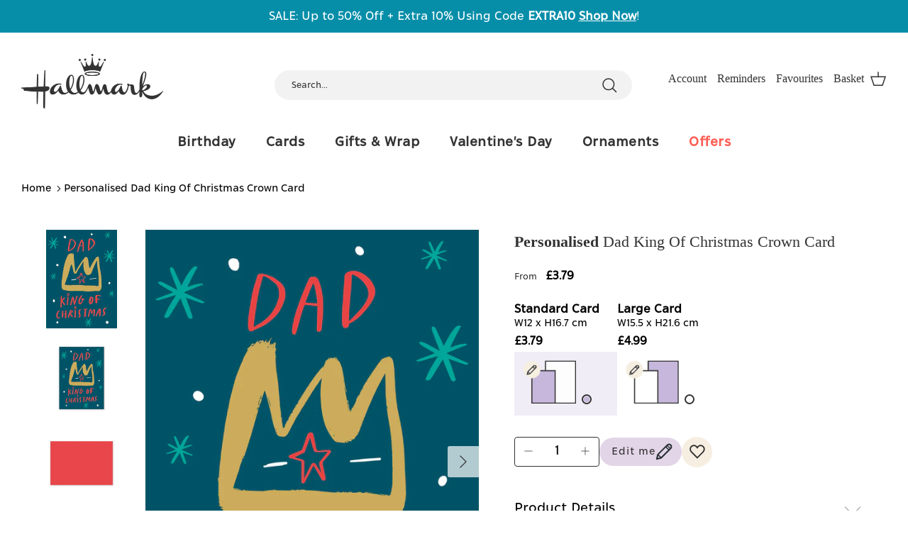

--- FILE ---
content_type: text/html; charset=utf-8
request_url: https://www.hallmark.co.uk/products/personalised-dad-king-of-christmas-crown-card
body_size: 185721
content:















<!doctype html><html lang="en" dir="ltr">
  <head>
    <script src="//www.hallmark.co.uk/cdn/shop/files/pandectes-rules.js?v=13794823802716304560"></script>
	
    <!-- Symmetry 5.6.0 -->

    <title>
      Personalised Dad King Of Christmas Crown Card
      
      
       &ndash; Hallmark
    </title>

    <meta charset="utf-8" />
<meta name="viewport" content="width=device-width,initial-scale=1.0" />
<meta http-equiv="X-UA-Compatible" content="IE=edge">

<link rel="preconnect" href="https://cdn.shopify.com" crossorigin>
<link rel="preconnect" href="https://fonts.shopify.com" crossorigin>
<link rel="preconnect" href="https://monorail-edge.shopifysvc.com">
<link rel="preload" href="//www.hallmark.co.uk/cdn/shop/t/88/assets/styles.css?v=112248860650618060591760454606" as="style">
<link rel="preload" href="//www.hallmark.co.uk/cdn/shop/t/88/assets/vendor.min.js?v=129030697715842732931760454484" as="script">
<link rel="preload" href="//www.hallmark.co.uk/cdn/shop/t/88/assets/theme.js?v=71029554509602465781760527483" as="script"><link rel="canonical" href="https://www.hallmark.co.uk/products/personalised-dad-king-of-christmas-crown-card" /><link rel="icon" href="//www.hallmark.co.uk/cdn/shop/files/Favicon_b9d9494a-3b8b-4d18-9c4c-60cdef2e3308.png?crop=center&height=48&v=1678206369&width=48" type="image/png"><meta name="description" content="Show them you care with a personalised dad king of Christmas crown card from Hallmark. Our greetings cards are printed on premium quality, FSC®-certified card &amp;amp; delivered nationwide. This card is available as standard 12cm by 16.7cm and large 15.5cm by 21.6cm."><!-- End Google Tag Manager -->
<meta name="facebook-domain-verification" content="vznjkdgnd7vo5v3h7ncbzudvzd3qkp">
<!-- Facebook Pixel Code -->
    <meta property="og:site_name" content="Hallmark">
<meta property="og:url" content="https://www.hallmark.co.uk/products/personalised-dad-king-of-christmas-crown-card">
<meta property="og:title" content="Personalised Dad King Of Christmas Crown Card">
<meta property="og:type" content="product">
<meta property="og:description" content="Show them you care with a personalised dad king of Christmas crown card from Hallmark. Our greetings cards are printed on premium quality, FSC®-certified card &amp;amp; delivered nationwide. This card is available as standard 12cm by 16.7cm and large 15.5cm by 21.6cm."><meta property="og:image" content="http://www.hallmark.co.uk/cdn/shop/files/F3006109_hero_1200x1200.png?v=1696947434">
  <meta property="og:image:secure_url" content="https://www.hallmark.co.uk/cdn/shop/files/F3006109_hero_1200x1200.png?v=1696947434">
  <meta property="og:image:width" content="1831">
  <meta property="og:image:height" content="2551"><meta property="og:price:amount" content="3.79">
  <meta property="og:price:currency" content="GBP"><meta name="twitter:site" content="@HallmarkUKI"><meta name="twitter:card" content="summary_large_image">
<meta name="twitter:title" content="Personalised Dad King Of Christmas Crown Card">
<meta name="twitter:description" content="Show them you care with a personalised dad king of Christmas crown card from Hallmark. Our greetings cards are printed on premium quality, FSC®-certified card &amp;amp; delivered nationwide. This card is available as standard 12cm by 16.7cm and large 15.5cm by 21.6cm.">

    <script id="env-vars">
  
    window.savedDrafts = {
      baseUrl: 'https://dev.services.hallmark.co.uk/customization',
      editUrl: 'https://www.cards.hallmark.co.uk/card/customization/edit',
      addUrl: 'https://www.hallmark.co.uk/pages/add-to-cart'
    }
    window.authUser = {
      url: 'https://services.hallmark.co.uk/',
      editLink: 'https://www.cards.hallmark.co.uk/card/customization/edit/',
      variantImg: 'https://www.hallmark.co.uk/cdn/shop/',
      accountToken: 'Basic YTI5Nzc4OWItNTU4OS00MDc4LTk4YjktNzg4ODc1YTJmNWFmOjJjZTk2MmQ3LWM0NmQtNDQ4OS04ZDYyLWQzZTA1ZGFiZThjZg=='
    }
    window.addToCart = {
      api: 'https://services.hallmark.co.uk/customization/'
    }
    window.reminders = {
      baseUrl: 'https://services.hallmark.co.uk/account-reminders/v2',
    }
  
</script>
    
    <script>
      window.theme = window.theme || {};
      theme.money_format_with_product_code_preference = "£{{amount}}";
      theme.money_format_with_cart_code_preference = "£{{amount}}";
      theme.money_format = "£{{amount}}";
      theme.strings = {
        previous: "Previous",
        next: "Next",
        addressError: "Error looking up that address",
        addressNoResults: "No results for that address",
        addressQueryLimit: "You have exceeded the Google API usage limit. Consider upgrading to a \u003ca href=\"https:\/\/developers.google.com\/maps\/premium\/usage-limits\"\u003ePremium Plan\u003c\/a\u003e.",
        authError: "There was a problem authenticating your Google Maps API Key.",
        icon_labels_left: "Left",
        icon_labels_right: "Right",
        icon_labels_down: "Down",
        icon_labels_close: "Close",
        icon_labels_plus: "Plus",
        imageSlider: "Image slider",
        cart_terms_confirmation: "You must agree to the terms and conditions before continuing.",
        products_listing_from: "From",
        layout_live_search_see_all: "See all results",
        products_product_add_to_cart: "Add to Basket",
        products_variant_no_stock: "Sold out",
        products_variant_non_existent: "Unavailable",
        products_product_pick_a: "Pick a",
        general_navigation_menu_toggle_aria_label: "Toggle menu",
        general_accessibility_labels_close: "Close",
        products_product_adding_to_cart: "Adding",
        products_product_added_to_cart: "Added to basket",
        general_quick_search_pages: "Pages",
        general_quick_search_no_results: "Sorry, we couldn\u0026#39;t find any results",
        collections_general_see_all_subcollections: "See all..."
      };
      theme.routes = {
        cart_url: '/cart',
        cart_add_url: '/cart/add.js',
        cart_change_url: '/cart/change',
        predictive_search_url: '/search/suggest'
      };
      theme.settings = {
        cart_type: "drawer",
        quickbuy_style: "button",
        avoid_orphans: true
      };
      document.documentElement.classList.add('js');

      var getUrlParameter = function getUrlParameter(sParam) {
        var sPageURL = window.location.search.substring(1),
          sURLVariables = sPageURL.split('&'),
          sParameterName,
          i;

        for (i = 0; i < sURLVariables.length; i++) {
          sParameterName = sURLVariables[i].split('=');

          if (sParameterName[0] === sParam) {
            return sParameterName[1] === undefined ? true : decodeURIComponent(sParameterName[1]);
          }
        }
        return false;
      };

      function expiryDate(exseconds) {
        const d = new Date();
        d.setTime(d.getTime() + exseconds * 1000);
        let expires = d.toISOString();
        // alert(expires);
        return expires;
      }

      function setCookie(cname, cvalue, exseconds) {
        const d = new Date();
        d.setTime(d.getTime() + exseconds * 1000);
        let expires = 'expires=' + d.toUTCString();
        document.cookie = cname + '=' + cvalue + ';' + expires + ';path=/;' + 'domain=.hallmark.co.uk';
      }

      function getCookie(cname) {
        let name = cname + '=';
        let ca = document.cookie.split(';');
        for (let i = 0; i < ca.length; i++) {
          let c = ca[i];
          while (c.charAt(0) == ' ') {
            c = c.substring(1);
          }
          if (c.indexOf(name) == 0) {
            return c.substring(name.length, c.length);
          }
        }
        return false;
      }

      function deleteCookie(name) {
        document.cookie = name + '=; Path=/; Expires=Thu, 01 Jan 1970 00:00:01 GMT; domain=.hallmark.co.uk';
      }
       window.GloboPreorderParams = window.GloboPreorderParams || {};
      window.GloboPreorderParams.selectors = window.GloboPreorderParams.selectors || {};
      window.GloboPreorderParams.selectors.productPositionMessage = '.quantity-submit-row';
      window.GloboPreorderParams.selectors.productPositionLimitMessage = '.quantity-submit-row';
    </script>
    
    

    <script>
      var user_cart = [];var user_id = '';
    </script>

    <script
      type="text/javascript"
      src="//www.hallmark.co.uk/cdn/shop/t/88/assets/auth-user.js?v=20081574701928918871760454484"
      onload="window.user = new HallmarkUser('', user_cart);"
      
    ></script>

    <!-- "snippets/shogun-head.liquid" was not rendered, the associated app was uninstalled -->
    
    <!-- begin Convert Experiences code-->
    <script type="text/javascript">var _conv_page_type = "product";var _conv_category_id = "";var _conv_category_name = "";var _conv_product_sku = "";var _conv_product_name = "Personalised Dad King Of Christmas Crown Card";var _conv_product_price = "3.79";var _conv_customer_id = "";var _conv_custom_v1 = "Christmas";var _conv_custom_v2 = "";var _conv_custom_v3 = "0";var _conv_custom_v4 = "0.00";</script>
    <script type="text/javascript" src="//cdn-4.convertexperiments.com/js/100412210-100412604.js"></script>
    <!-- end Convert Experiences code --> 

    <meta name="clarity-site-verification" content="08245b7e-1e50-42f3-b1c2-c94123397008"/>
  <!-- BEGIN app block: shopify://apps/pandectes-gdpr/blocks/banner/58c0baa2-6cc1-480c-9ea6-38d6d559556a -->
  
    
      <!-- TCF is active, scripts are loaded above -->
      
      <script>
        
          window.PandectesSettings = {"store":{"id":40031125669,"plan":"premium","theme":"Symmetry - POD V1.6.5 | CartKey&Password","primaryLocale":"en","adminMode":false,"headless":false,"storefrontRootDomain":"","checkoutRootDomain":"","storefrontAccessToken":""},"tsPublished":1745504774,"declaration":{"showPurpose":false,"showProvider":false,"showDateGenerated":true},"language":{"unpublished":[],"languageMode":"Single","fallbackLanguage":"en","languageDetection":"browser","languagesSupported":[]},"texts":{"managed":{"headerText":{"en":"We respect your privacy"},"consentText":{"en":"This website uses cookies to ensure you get the best experience."},"linkText":{"en":"Learn more"},"imprintText":{"en":"Imprint"},"googleLinkText":{"en":"Google's Privacy Terms"},"allowButtonText":{"en":"Accept"},"denyButtonText":{"en":"Decline"},"dismissButtonText":{"en":"Ok"},"leaveSiteButtonText":{"en":"Leave this site"},"preferencesButtonText":{"en":"Preferences"},"cookiePolicyText":{"en":"Cookie policy"},"preferencesPopupTitleText":{"en":"Manage consent preferences"},"preferencesPopupIntroText":{"en":"We use cookies to optimize website functionality, analyze the performance, and provide personalized experience to you. Some cookies are essential to make the website operate and function correctly. Those cookies cannot be disabled. In this window you can manage your preference of cookies."},"preferencesPopupSaveButtonText":{"en":"Save preferences"},"preferencesPopupCloseButtonText":{"en":"Close"},"preferencesPopupAcceptAllButtonText":{"en":"Accept all"},"preferencesPopupRejectAllButtonText":{"en":"Reject all"},"cookiesDetailsText":{"en":"Cookies details"},"preferencesPopupAlwaysAllowedText":{"en":"Always allowed"},"accessSectionParagraphText":{"en":"You have the right to request access to your data at any time."},"accessSectionTitleText":{"en":"Data portability"},"accessSectionAccountInfoActionText":{"en":"Personal data"},"accessSectionDownloadReportActionText":{"en":"Request export"},"accessSectionGDPRRequestsActionText":{"en":"Data subject requests"},"accessSectionOrdersRecordsActionText":{"en":"Orders"},"rectificationSectionParagraphText":{"en":"You have the right to request your data to be updated whenever you think it is appropriate."},"rectificationSectionTitleText":{"en":"Data Rectification"},"rectificationCommentPlaceholder":{"en":"Describe what you want to be updated"},"rectificationCommentValidationError":{"en":"Comment is required"},"rectificationSectionEditAccountActionText":{"en":"Request an update"},"erasureSectionTitleText":{"en":"Right to be forgotten"},"erasureSectionParagraphText":{"en":"You have the right to ask all your data to be erased. After that, you will no longer be able to access your account."},"erasureSectionRequestDeletionActionText":{"en":"Request personal data deletion"},"consentDate":{"en":"Consent date"},"consentId":{"en":"Consent ID"},"consentSectionChangeConsentActionText":{"en":"Change consent preference"},"consentSectionConsentedText":{"en":"You consented to the cookies policy of this website on"},"consentSectionNoConsentText":{"en":"You have not consented to the cookies policy of this website."},"consentSectionTitleText":{"en":"Your cookie consent"},"consentStatus":{"en":"Consent preference"},"confirmationFailureMessage":{"en":"Your request was not verified. Please try again and if problem persists, contact store owner for assistance"},"confirmationFailureTitle":{"en":"A problem occurred"},"confirmationSuccessMessage":{"en":"We will soon get back to you as to your request."},"confirmationSuccessTitle":{"en":"Your request is verified"},"guestsSupportEmailFailureMessage":{"en":"Your request was not submitted. Please try again and if problem persists, contact store owner for assistance."},"guestsSupportEmailFailureTitle":{"en":"A problem occurred"},"guestsSupportEmailPlaceholder":{"en":"E-mail address"},"guestsSupportEmailSuccessMessage":{"en":"If you are registered as a customer of this store, you will soon receive an email with instructions on how to proceed."},"guestsSupportEmailSuccessTitle":{"en":"Thank you for your request"},"guestsSupportEmailValidationError":{"en":"Email is not valid"},"guestsSupportInfoText":{"en":"Please login with your customer account to further proceed."},"submitButton":{"en":"Submit"},"submittingButton":{"en":"Submitting..."},"cancelButton":{"en":"Cancel"},"declIntroText":{"en":"We use cookies to optimize website functionality, analyze the performance, and provide personalized experience to you. Some cookies are essential to make the website operate and function correctly. Those cookies cannot be disabled. In this window you can manage your preference of cookies."},"declName":{"en":"Name"},"declPurpose":{"en":"Purpose"},"declType":{"en":"Type"},"declRetention":{"en":"Retention"},"declProvider":{"en":"Provider"},"declFirstParty":{"en":"First-party"},"declThirdParty":{"en":"Third-party"},"declSeconds":{"en":"seconds"},"declMinutes":{"en":"minutes"},"declHours":{"en":"hours"},"declDays":{"en":"days"},"declMonths":{"en":"months"},"declYears":{"en":"years"},"declSession":{"en":"Session"},"declDomain":{"en":"Domain"},"declPath":{"en":"Path"}},"categories":{"strictlyNecessaryCookiesTitleText":{"en":"Strictly necessary cookies"},"strictlyNecessaryCookiesDescriptionText":{"en":"These cookies are essential in order to enable you to move around the website and use its features, such as accessing secure areas of the website. The website cannot function properly without these cookies."},"functionalityCookiesTitleText":{"en":"Functional cookies"},"functionalityCookiesDescriptionText":{"en":"These cookies enable the site to provide enhanced functionality and personalisation. They may be set by us or by third party providers whose services we have added to our pages. If you do not allow these cookies then some or all of these services may not function properly."},"performanceCookiesTitleText":{"en":"Performance cookies"},"performanceCookiesDescriptionText":{"en":"These cookies enable us to monitor and improve the performance of our website. For example, they allow us to count visits, identify traffic sources and see which parts of the site are most popular."},"targetingCookiesTitleText":{"en":"Targeting cookies"},"targetingCookiesDescriptionText":{"en":"These cookies may be set through our site by our advertising partners. They may be used by those companies to build a profile of your interests and show you relevant adverts on other sites.    They do not store directly personal information, but are based on uniquely identifying your browser and internet device. If you do not allow these cookies, you will experience less targeted advertising."},"unclassifiedCookiesTitleText":{"en":"Unclassified cookies"},"unclassifiedCookiesDescriptionText":{"en":"Unclassified cookies are cookies that we are in the process of classifying, together with the providers of individual cookies."}},"auto":{}},"library":{"previewMode":false,"fadeInTimeout":0,"defaultBlocked":7,"showLink":true,"showImprintLink":false,"showGoogleLink":false,"enabled":true,"cookie":{"expiryDays":365,"secure":true,"domain":""},"dismissOnScroll":false,"dismissOnWindowClick":false,"dismissOnTimeout":false,"palette":{"popup":{"background":"#FFFFFF","backgroundForCalculations":{"a":1,"b":255,"g":255,"r":255},"text":"#333333"},"button":{"background":"transparent","backgroundForCalculations":{"a":1,"b":255,"g":255,"r":255},"text":"#333333","textForCalculation":{"a":1,"b":51,"g":51,"r":51},"border":"#333333"}},"content":{"href":"https://hallmarkcardsuk.myshopify.com/pages/privacy","imprintHref":"/","close":"&#10005;","target":"","logo":"<img class=\"cc-banner-logo\" style=\"max-height: 30px;\" src=\"https://hallmarkcardsuk.myshopify.com/cdn/shop/files/pandectes-banner-logo.png\" alt=\"logo\" />"},"window":"<div role=\"dialog\" aria-live=\"polite\" aria-label=\"cookieconsent\" aria-describedby=\"cookieconsent:desc\" id=\"pandectes-banner\" class=\"cc-window-wrapper cc-bottom-center-wrapper\"><div class=\"pd-cookie-banner-window cc-window {{classes}}\"><!--googleoff: all-->{{children}}<!--googleon: all--></div></div>","compliance":{"custom":"<div class=\"cc-compliance cc-highlight\">{{preferences}}{{allow}}</div>"},"type":"custom","layouts":{"basic":"{{logo}}{{messagelink}}{{compliance}}"},"position":"bottom-center","theme":"wired","revokable":true,"animateRevokable":false,"revokableReset":false,"revokableLogoUrl":"https://hallmarkcardsuk.myshopify.com/cdn/shop/files/pandectes-reopen-logo.png","revokablePlacement":"bottom-right","revokableMarginHorizontal":15,"revokableMarginVertical":30,"static":false,"autoAttach":true,"hasTransition":true,"blacklistPage":[""],"elements":{"close":"<button aria-label=\"dismiss cookie message\" type=\"button\" tabindex=\"0\" class=\"cc-close\">{{close}}</button>","dismiss":"<button aria-label=\"dismiss cookie message\" type=\"button\" tabindex=\"0\" class=\"cc-btn cc-btn-decision cc-dismiss\">{{dismiss}}</button>","allow":"<button aria-label=\"allow cookies\" type=\"button\" tabindex=\"0\" class=\"cc-btn cc-btn-decision cc-allow\">{{allow}}</button>","deny":"<button aria-label=\"deny cookies\" type=\"button\" tabindex=\"0\" class=\"cc-btn cc-btn-decision cc-deny\">{{deny}}</button>","preferences":"<button aria-label=\"settings cookies\" tabindex=\"0\" type=\"button\" class=\"cc-btn cc-settings\" onclick=\"Pandectes.fn.openPreferences()\">{{preferences}}</button>"}},"geolocation":{"brOnly":false,"caOnly":false,"euOnly":false,"jpOnly":false,"thOnly":false,"canadaOnly":false,"globalVisibility":true},"dsr":{"guestsSupport":false,"accessSectionDownloadReportAuto":false},"banner":{"resetTs":1677531289,"extraCss":"        .cc-banner-logo {max-width: 24em!important;}    @media(min-width: 768px) {.cc-window.cc-floating{max-width: 24em!important;width: 24em!important;}}    .cc-message, .pd-cookie-banner-window .cc-header, .cc-logo {text-align: center}    .cc-window-wrapper{z-index: 2147483647;}    .cc-window{z-index: 2147483647;font-family: inherit;}    .pd-cookie-banner-window .cc-header{font-family: inherit;}    .pd-cp-ui{font-family: inherit; background-color: #FFFFFF;color:#333333;}    button.pd-cp-btn, a.pd-cp-btn{}    input + .pd-cp-preferences-slider{background-color: rgba(51, 51, 51, 0.3)}    .pd-cp-scrolling-section::-webkit-scrollbar{background-color: rgba(51, 51, 51, 0.3)}    input:checked + .pd-cp-preferences-slider{background-color: rgba(51, 51, 51, 1)}    .pd-cp-scrolling-section::-webkit-scrollbar-thumb {background-color: rgba(51, 51, 51, 1)}    .pd-cp-ui-close{color:#333333;}    .pd-cp-preferences-slider:before{background-color: #FFFFFF}    .pd-cp-title:before {border-color: #333333!important}    .pd-cp-preferences-slider{background-color:#333333}    .pd-cp-toggle{color:#333333!important}    @media(max-width:699px) {.pd-cp-ui-close-top svg {fill: #333333}}    .pd-cp-toggle:hover,.pd-cp-toggle:visited,.pd-cp-toggle:active{color:#333333!important}    .pd-cookie-banner-window {box-shadow: 0 0 18px rgb(0 0 0 / 20%);}  ","customJavascript":{},"showPoweredBy":false,"logoHeight":30,"revokableTrigger":false,"hybridStrict":false,"cookiesBlockedByDefault":"7","isActive":true,"implicitSavePreferences":true,"cookieIcon":false,"blockBots":false,"showCookiesDetails":true,"hasTransition":true,"blockingPage":true,"showOnlyLandingPage":false,"leaveSiteUrl":"https://www.google.com","linkRespectStoreLang":false},"cookies":{"0":[{"name":"secure_customer_sig","type":"http","domain":"www.hallmark.co.uk","path":"/","provider":"Shopify","firstParty":true,"retention":"1 year(s)","expires":1,"unit":"declYears","purpose":{"en":"Used in connection with customer login."}},{"name":"localization","type":"http","domain":"www.hallmark.co.uk","path":"/","provider":"Shopify","firstParty":true,"retention":"1 year(s)","expires":1,"unit":"declYears","purpose":{"en":"Shopify store localization"}},{"name":"cart_currency","type":"http","domain":"www.hallmark.co.uk","path":"/","provider":"Shopify","firstParty":true,"retention":"14 day(s)","expires":14,"unit":"declDays","purpose":{"en":"Used in connection with shopping cart."}},{"name":"_cmp_a","type":"http","domain":".hallmark.co.uk","path":"/","provider":"Shopify","firstParty":true,"retention":"24 hour(s)","expires":24,"unit":"declHours","purpose":{"en":"Used for managing customer privacy settings."}},{"name":"keep_alive","type":"http","domain":"www.hallmark.co.uk","path":"/","provider":"Shopify","firstParty":true,"retention":"30 minute(s)","expires":30,"unit":"declMinutes","purpose":{"en":"Used in connection with buyer localization."}},{"name":"_secure_session_id","type":"http","domain":"www.hallmark.co.uk","path":"/","provider":"Shopify","firstParty":true,"retention":"24 hour(s)","expires":24,"unit":"declHours","purpose":{"en":"Used in connection with navigation through a storefront."}},{"name":"shopify_pay_redirect","type":"http","domain":"www.hallmark.co.uk","path":"/","provider":"Shopify","firstParty":true,"retention":"60 minute(s)","expires":60,"unit":"declMinutes","purpose":{"en":"Used in connection with checkout."}},{"name":"c","type":"http","domain":".bidswitch.net","path":"/","provider":"shopify","firstParty":true,"retention":"1 year(s)","expires":1,"unit":"declYears","purpose":{"en":"Used in connection with checkout."}},{"name":"_tracking_consent","type":"http","domain":".hallmark.co.uk","path":"/","provider":"Shopify","firstParty":false,"retention":"1 year(s)","expires":1,"unit":"declYears","purpose":{"en":"Tracking preferences."}},{"name":"_pandectes_gdpr","type":"http","domain":".www.hallmark.co.uk","path":"/","provider":"Pandectes","firstParty":true,"retention":"1 year(s)","expires":1,"unit":"declYears","purpose":{"en":"Used for the functionality of the cookies consent banner."}}],"1":[{"name":"trustedsite_visit","type":"http","domain":"www.hallmark.co.uk","path":"/","provider":"McAfee","firstParty":true,"retention":"24 hour(s)","expires":24,"unit":"declHours","purpose":{"en":"Used by McAfee Secure."}},{"name":"soundest-views","type":"http","domain":".hallmark.co.uk","path":"/","provider":"Omnisend","firstParty":true,"retention":"Session","expires":-1677531318,"unit":"declSeconds","purpose":{"en":"Used to count number of pageview in a session."}},{"name":"_shg_session_id","type":"http","domain":"www.hallmark.co.uk","path":"/","provider":"Shogun","firstParty":true,"retention":"30 minute(s)","expires":30,"unit":"declMinutes","purpose":{"en":"Used by Shogun Application"}},{"name":"_shg_user_id","type":"http","domain":"www.hallmark.co.uk","path":"/","provider":"Shogun","firstParty":true,"retention":"1 year(s)","expires":1,"unit":"declYears","purpose":{"en":"Used by Shogun Application"}},{"name":"trustedsite_tm_float_seen","type":"http","domain":"www.hallmark.co.uk","path":"/","provider":"McAfee","firstParty":true,"retention":"5 minute(s)","expires":5,"unit":"declMinutes","purpose":{"en":"Used by McAfee Secure."}},{"name":"_pinterest_ct_ua","type":"http","domain":".ct.pinterest.com","path":"/","provider":"Pinterest","firstParty":false,"retention":"1 year(s)","expires":1,"unit":"declYears","purpose":{"en":"Used to group actions across pages."}},{"name":"_hjSessionUser_2715465","type":"http","domain":".hallmark.co.uk","path":"/","provider":"Hotjar","firstParty":false,"retention":"1 year(s)","expires":1,"unit":"declYears","purpose":{"en":""}},{"name":"_hjSession_2715465","type":"http","domain":".hallmark.co.uk","path":"/","provider":"Hotjar","firstParty":false,"retention":"30 minute(s)","expires":30,"unit":"declMinutes","purpose":{"en":""}},{"name":"_taggstar_ses","type":"http","domain":".hallmark.co.uk","path":"/","provider":"Unknown","firstParty":false,"retention":"30 minute(s)","expires":30,"unit":"declMinutes","purpose":{"en":""}},{"name":"_taggstar_vid","type":"http","domain":".hallmark.co.uk","path":"/","provider":"Unknown","firstParty":false,"retention":"3 month(s)","expires":3,"unit":"declMonths","purpose":{"en":""}},{"name":"_taggstar_exps","type":"http","domain":".hallmark.co.uk","path":"/","provider":"Unknown","firstParty":false,"retention":"3 month(s)","expires":3,"unit":"declMonths","purpose":{"en":""}},{"name":"_hjTLDTest","type":"http","domain":"co.uk","path":"/","provider":"Hotjar","firstParty":false,"retention":"Session","expires":1,"unit":"declSeconds","purpose":{"en":""}}],"2":[{"name":"_orig_referrer","type":"http","domain":".hallmark.co.uk","path":"/","provider":"Shopify","firstParty":true,"retention":"14 day(s)","expires":14,"unit":"declDays","purpose":{"en":"Tracks landing pages."}},{"name":"_landing_page","type":"http","domain":".hallmark.co.uk","path":"/","provider":"Shopify","firstParty":true,"retention":"14 day(s)","expires":14,"unit":"declDays","purpose":{"en":"Tracks landing pages."}},{"name":"_y","type":"http","domain":".hallmark.co.uk","path":"/","provider":"Shopify","firstParty":true,"retention":"1 year(s)","expires":1,"unit":"declYears","purpose":{"en":"Shopify analytics."}},{"name":"_s","type":"http","domain":".hallmark.co.uk","path":"/","provider":"Shopify","firstParty":true,"retention":"30 minute(s)","expires":30,"unit":"declMinutes","purpose":{"en":"Shopify analytics."}},{"name":"_shopify_y","type":"http","domain":".hallmark.co.uk","path":"/","provider":"Shopify","firstParty":true,"retention":"1 year(s)","expires":1,"unit":"declYears","purpose":{"en":"Shopify analytics."}},{"name":"_ga","type":"http","domain":".hallmark.co.uk","path":"/","provider":"Google","firstParty":true,"retention":"1 year(s)","expires":1,"unit":"declYears","purpose":{"en":"Cookie is set by Google Analytics with unknown functionality"}},{"name":"_gat","type":"http","domain":".hallmark.co.uk","path":"/","provider":"Google","firstParty":true,"retention":"41 second(s)","expires":41,"unit":"declSeconds","purpose":{"en":"Cookie is placed by Google Analytics to filter requests from bots."}},{"name":"_gid","type":"http","domain":".hallmark.co.uk","path":"/","provider":"Google","firstParty":true,"retention":"24 hour(s)","expires":24,"unit":"declHours","purpose":{"en":"Cookie is placed by Google Analytics to count and track pageviews."}},{"name":"_shopify_sa_t","type":"http","domain":".hallmark.co.uk","path":"/","provider":"Shopify","firstParty":true,"retention":"30 minute(s)","expires":30,"unit":"declMinutes","purpose":{"en":"Shopify analytics relating to marketing & referrals."}},{"name":"AWSALBCORS","type":"http","domain":"www.trustedsite.com","path":"/","provider":"Amazon","firstParty":true,"retention":"7 day(s)","expires":7,"unit":"declDays","purpose":{"en":"Used as a second stickiness cookie by Amazon that has additionally the SameSite attribute."}},{"name":"_shopify_s","type":"http","domain":".hallmark.co.uk","path":"/","provider":"Shopify","firstParty":true,"retention":"30 minute(s)","expires":30,"unit":"declMinutes","purpose":{"en":"Shopify analytics."}},{"name":"_shopify_sa_p","type":"http","domain":".hallmark.co.uk","path":"/","provider":"Shopify","firstParty":true,"retention":"30 minute(s)","expires":30,"unit":"declMinutes","purpose":{"en":"Shopify analytics relating to marketing & referrals."}},{"name":"_ga_P6TT8E2MN3","type":"http","domain":".hallmark.co.uk","path":"/","provider":"Google","firstParty":true,"retention":"1 year(s)","expires":1,"unit":"declYears","purpose":{"en":"Cookie is set by Google Analytics with unknown functionality"}},{"name":"AWSALBCORS","type":"http","domain":"match.sharethrough.com","path":"/","provider":"Amazon","firstParty":true,"retention":"7 day(s)","expires":7,"unit":"declDays","purpose":{"en":"Used as a second stickiness cookie by Amazon that has additionally the SameSite attribute."}},{"name":"__cf_bm","type":"http","domain":".fonts.net","path":"/","provider":"CloudFlare","firstParty":true,"retention":"30 minute(s)","expires":30,"unit":"declMinutes","purpose":{"en":"Used to manage incoming traffic that matches criteria associated with bots."}},{"name":"_shopify_s","type":"http","domain":"www.hallmark.co.uk","path":"/","provider":"Shopify","firstParty":true,"retention":"30 minute(s)","expires":30,"unit":"declMinutes","purpose":{"en":"Shopify analytics."}},{"name":"_shopify_sa_t","type":"http","domain":"www.hallmark.co.uk","path":"/","provider":"Shopify","firstParty":true,"retention":"30 minute(s)","expires":30,"unit":"declMinutes","purpose":{"en":"Shopify analytics relating to marketing & referrals."}},{"name":"_shopify_sa_p","type":"http","domain":"www.hallmark.co.uk","path":"/","provider":"Shopify","firstParty":true,"retention":"30 minute(s)","expires":30,"unit":"declMinutes","purpose":{"en":"Shopify analytics relating to marketing & referrals."}},{"name":"__cf_bm","type":"http","domain":".forms.soundestlink.com","path":"/","provider":"CloudFlare","firstParty":false,"retention":"30 minute(s)","expires":30,"unit":"declMinutes","purpose":{"en":"Used to manage incoming traffic that matches criteria associated with bots."}},{"name":"_shopify_s","type":"http","domain":"uk","path":"/","provider":"Shopify","firstParty":false,"retention":"Session","expires":1,"unit":"declSeconds","purpose":{"en":"Shopify analytics."}},{"name":"_shopify_s","type":"http","domain":"co.uk","path":"/","provider":"Shopify","firstParty":false,"retention":"Session","expires":1,"unit":"declSeconds","purpose":{"en":"Shopify analytics."}},{"name":"__cf_bm","type":"http","domain":".soundestlink.com","path":"/","provider":"CloudFlare","firstParty":false,"retention":"30 minute(s)","expires":30,"unit":"declMinutes","purpose":{"en":"Used to manage incoming traffic that matches criteria associated with bots."}},{"name":"_boomr_clss","type":"html_local","domain":"https://www.hallmark.co.uk","path":"/","provider":"Shopify","firstParty":true,"retention":"Local Storage","expires":1,"unit":"declYears","purpose":{"en":"Used to monitor and optimize the performance of Shopify stores."}}],"4":[{"name":"_uetsid","type":"http","domain":".hallmark.co.uk","path":"/","provider":"Bing","firstParty":true,"retention":"24 hour(s)","expires":24,"unit":"declHours","purpose":{"en":"This cookie is used by Bing to determine what ads should be shown that may be relevant to the end user perusing the site."}},{"name":"MUID","type":"http","domain":".bing.com","path":"/","provider":"Microsoft","firstParty":true,"retention":"1 year(s)","expires":1,"unit":"declYears","purpose":{"en":"Cookie is placed by Microsoft to track visits across websites."}},{"name":"_fbp","type":"http","domain":".hallmark.co.uk","path":"/","provider":"Facebook","firstParty":true,"retention":"90 day(s)","expires":90,"unit":"declDays","purpose":{"en":"Cookie is placed by Facebook to track visits across websites."}},{"name":"omnisendSessionID","type":"http","domain":".hallmark.co.uk","path":"/","provider":"Omnisend","firstParty":true,"retention":"30 minute(s)","expires":30,"unit":"declMinutes","purpose":{"en":"Used to identify a session of an anonymous contact or a contact."}},{"name":"soundestID","type":"http","domain":".hallmark.co.uk","path":"/","provider":"Omnisend","firstParty":true,"retention":"Session","expires":-1677531318,"unit":"declSeconds","purpose":{"en":"Used to identify an anonymous contact."}},{"name":"_uetvid","type":"http","domain":".hallmark.co.uk","path":"/","provider":"Bing","firstParty":true,"retention":"1 year(s)","expires":1,"unit":"declYears","purpose":{"en":"Used to track visitors on multiple websites, in order to present relevant advertisement based on the visitor's preferences."}},{"name":"IDE","type":"http","domain":".doubleclick.net","path":"/","provider":"Google","firstParty":true,"retention":"1 year(s)","expires":1,"unit":"declYears","purpose":{"en":"To measure the visitors’ actions after they click through from an advert. Expires after 1 year."}},{"name":"TapAd_TS","type":"http","domain":".tapad.com","path":"/","provider":"Tapad","firstParty":true,"retention":"60 day(s)","expires":60,"unit":"declDays","purpose":{"en":"Used to determine what type of devices is used by a user."}},{"name":"TapAd_DID","type":"http","domain":".tapad.com","path":"/","provider":"Tapad","firstParty":true,"retention":"60 day(s)","expires":60,"unit":"declDays","purpose":{"en":"Used to determine what type of devices is used by a user."}},{"name":"_ttp","type":"http","domain":".tiktok.com","path":"/","provider":"TikTok","firstParty":false,"retention":"1 year(s)","expires":1,"unit":"declYears","purpose":{"en":"To measure and improve the performance of your advertising campaigns and to personalize the user's experience (including ads) on TikTok."}},{"name":"_tt_enable_cookie","type":"http","domain":".hallmark.co.uk","path":"/","provider":"TikTok","firstParty":false,"retention":"1 year(s)","expires":1,"unit":"declYears","purpose":{"en":"Used to identify a visitor."}},{"name":"_ttp","type":"http","domain":".hallmark.co.uk","path":"/","provider":"TikTok","firstParty":false,"retention":"1 year(s)","expires":1,"unit":"declYears","purpose":{"en":"To measure and improve the performance of your advertising campaigns and to personalize the user's experience (including ads) on TikTok."}},{"name":"_pin_unauth","type":"http","domain":".hallmark.co.uk","path":"/","provider":"Pinterest","firstParty":false,"retention":"1 year(s)","expires":1,"unit":"declYears","purpose":{"en":"Used to group actions for users who cannot be identified by Pinterest."}},{"name":"wpm-domain-test","type":"http","domain":"uk","path":"/","provider":"Shopify","firstParty":false,"retention":"Session","expires":1,"unit":"declSeconds","purpose":{"en":"Used to test the storage of parameters about products added to the cart or payment currency"}},{"name":"wpm-domain-test","type":"http","domain":"hallmark.co.uk","path":"/","provider":"Shopify","firstParty":false,"retention":"Session","expires":1,"unit":"declSeconds","purpose":{"en":"Used to test the storage of parameters about products added to the cart or payment currency"}},{"name":"wpm-domain-test","type":"http","domain":"www.hallmark.co.uk","path":"/","provider":"Shopify","firstParty":true,"retention":"Session","expires":1,"unit":"declSeconds","purpose":{"en":"Used to test the storage of parameters about products added to the cart or payment currency"}},{"name":"wpm-domain-test","type":"http","domain":"co.uk","path":"/","provider":"Shopify","firstParty":false,"retention":"Session","expires":1,"unit":"declSeconds","purpose":{"en":"Used to test the storage of parameters about products added to the cart or payment currency"}},{"name":"lastExternalReferrer","type":"html_local","domain":"https://www.hallmark.co.uk","path":"/","provider":"Facebook","firstParty":true,"retention":"Local Storage","expires":1,"unit":"declYears","purpose":{"en":"Detects how the user reached the website by registering their last URL-address."}},{"name":"lastExternalReferrerTime","type":"html_local","domain":"https://www.hallmark.co.uk","path":"/","provider":"Facebook","firstParty":true,"retention":"Local Storage","expires":1,"unit":"declYears","purpose":{"en":"Contains the timestamp of the last update of the lastExternalReferrer cookie."}},{"name":"tt_sessionId","type":"html_session","domain":"https://www.hallmark.co.uk","path":"/","provider":"TikTok","firstParty":true,"retention":"Session","expires":1,"unit":"declYears","purpose":{"en":"Used by the social networking service, TikTok, for tracking the use of embedded services."}},{"name":"tt_appInfo","type":"html_session","domain":"https://www.hallmark.co.uk","path":"/","provider":"TikTok","firstParty":true,"retention":"Session","expires":1,"unit":"declYears","purpose":{"en":"Used by the social networking service, TikTok, for tracking the use of embedded services."}},{"name":"tt_pixel_session_index","type":"html_session","domain":"https://www.hallmark.co.uk","path":"/","provider":"TikTok","firstParty":true,"retention":"Session","expires":1,"unit":"declYears","purpose":{"en":"Used by the social networking service, TikTok, for tracking the use of embedded services."}}],"8":[{"name":"ad-privacy","type":"http","domain":".amazon-adsystem.com","path":"/","provider":"Unknown","firstParty":true,"retention":"1 year(s)","expires":1,"unit":"declYears","purpose":{"en":""}},{"name":"MR","type":"http","domain":".bat.bing.com","path":"/","provider":"Unknown","firstParty":true,"retention":"7 day(s)","expires":7,"unit":"declDays","purpose":{"en":""}},{"name":"_shogun-web_session","type":"http","domain":"social.getshogun.com","path":"/","provider":"Unknown","firstParty":true,"retention":"Session","expires":-1677531318,"unit":"declSeconds","purpose":{"en":""}},{"name":"page-views","type":"http","domain":".hallmark.co.uk","path":"/","provider":"Unknown","firstParty":true,"retention":"Session","expires":-1677531318,"unit":"declSeconds","purpose":{"en":""}},{"name":"ad-id","type":"http","domain":".amazon-adsystem.com","path":"/","provider":"Unknown","firstParty":true,"retention":"216 day(s)","expires":216,"unit":"declDays","purpose":{"en":""}},{"name":"source","type":"http","domain":".hallmark.co.uk","path":"/","provider":"Unknown","firstParty":true,"retention":"30 day(s)","expires":30,"unit":"declDays","purpose":{"en":""}},{"name":"uid","type":"http","domain":".criteo.com","path":"/","provider":"Unknown","firstParty":true,"retention":"1 year(s)","expires":1,"unit":"declYears","purpose":{"en":""}},{"name":"stx_user_id","type":"http","domain":".sharethrough.com","path":"/","provider":"Unknown","firstParty":true,"retention":"30 day(s)","expires":30,"unit":"declDays","purpose":{"en":""}},{"name":"t_gid","type":"http","domain":".taboola.com","path":"/","provider":"Unknown","firstParty":true,"retention":"1 year(s)","expires":1,"unit":"declYears","purpose":{"en":""}},{"name":"audit","type":"http","domain":".rubiconproject.com","path":"/","provider":"Unknown","firstParty":true,"retention":"1 year(s)","expires":1,"unit":"declYears","purpose":{"en":""}},{"name":"tluid","type":"http","domain":".3lift.com","path":"/","provider":"Unknown","firstParty":true,"retention":"90 day(s)","expires":90,"unit":"declDays","purpose":{"en":""}},{"name":"tuuid","type":"http","domain":".bidswitch.net","path":"/","provider":"Unknown","firstParty":true,"retention":"1 year(s)","expires":1,"unit":"declYears","purpose":{"en":""}},{"name":"khaos","type":"http","domain":".rubiconproject.com","path":"/","provider":"Unknown","firstParty":true,"retention":"1 year(s)","expires":1,"unit":"declYears","purpose":{"en":""}},{"name":"tuuid_lu","type":"http","domain":".bidswitch.net","path":"/","provider":"Unknown","firstParty":true,"retention":"1 year(s)","expires":1,"unit":"declYears","purpose":{"en":""}},{"name":"A3","type":"http","domain":".yahoo.com","path":"/","provider":"Unknown","firstParty":true,"retention":"1 year(s)","expires":1,"unit":"declYears","purpose":{"en":""}},{"name":"CMPS","type":"http","domain":".casalemedia.com","path":"/","provider":"Unknown","firstParty":true,"retention":"90 day(s)","expires":90,"unit":"declDays","purpose":{"en":""}},{"name":"CMPRO","type":"http","domain":".casalemedia.com","path":"/","provider":"Unknown","firstParty":true,"retention":"90 day(s)","expires":90,"unit":"declDays","purpose":{"en":""}},{"name":"IDSYNC","type":"http","domain":".analytics.yahoo.com","path":"/","provider":"Unknown","firstParty":true,"retention":"1 year(s)","expires":1,"unit":"declYears","purpose":{"en":""}},{"name":"ayl_visitor","type":"http","domain":".omnitagjs.com","path":"/","provider":"Unknown","firstParty":true,"retention":"30 day(s)","expires":30,"unit":"declDays","purpose":{"en":""}},{"name":"CMID","type":"http","domain":".casalemedia.com","path":"/","provider":"Unknown","firstParty":true,"retention":"1 year(s)","expires":1,"unit":"declYears","purpose":{"en":""}},{"name":"bkpa","type":"http","domain":".bluekai.com","path":"/","provider":"Unknown","firstParty":true,"retention":"181 day(s)","expires":181,"unit":"declDays","purpose":{"en":""}},{"name":"bku","type":"http","domain":".bluekai.com","path":"/","provider":"Unknown","firstParty":true,"retention":"180 day(s)","expires":180,"unit":"declDays","purpose":{"en":""}},{"name":"lidid","type":"http","domain":".liadm.com","path":"/","provider":"Unknown","firstParty":true,"retention":"1 year(s)","expires":1,"unit":"declYears","purpose":{"en":""}},{"name":"bkdc","type":"http","domain":".bluekai.com","path":"/","provider":"Unknown","firstParty":true,"retention":"180 day(s)","expires":180,"unit":"declDays","purpose":{"en":""}},{"name":"am_tokens_invalidate-verizon-pushes","type":"http","domain":"exchange.mediavine.com","path":"/","provider":"Unknown","firstParty":true,"retention":"14 day(s)","expires":14,"unit":"declDays","purpose":{"en":""}},{"name":"mv_tokens_invalidate-verizon-pushes","type":"http","domain":"exchange.mediavine.com","path":"/","provider":"Unknown","firstParty":true,"retention":"14 day(s)","expires":14,"unit":"declDays","purpose":{"en":""}},{"name":"mv_tokens","type":"http","domain":"exchange.mediavine.com","path":"/","provider":"Unknown","firstParty":true,"retention":"14 day(s)","expires":14,"unit":"declDays","purpose":{"en":""}},{"name":"criteo","type":"http","domain":"exchange.mediavine.com","path":"/","provider":"Unknown","firstParty":true,"retention":"14 day(s)","expires":14,"unit":"declDays","purpose":{"en":""}},{"name":"am_tokens","type":"http","domain":"exchange.mediavine.com","path":"/","provider":"Unknown","firstParty":true,"retention":"14 day(s)","expires":14,"unit":"declDays","purpose":{"en":""}},{"name":"status","type":"http","domain":".postrelease.com","path":"/","provider":"Unknown","firstParty":true,"retention":"1 year(s)","expires":1,"unit":"declYears","purpose":{"en":""}},{"name":"MR","type":"http","domain":".c.bing.com","path":"/","provider":"Unknown","firstParty":true,"retention":"7 day(s)","expires":7,"unit":"declDays","purpose":{"en":""}},{"name":"visitor","type":"http","domain":".postrelease.com","path":"/","provider":"Unknown","firstParty":true,"retention":"1 year(s)","expires":1,"unit":"declYears","purpose":{"en":""}},{"name":"tuuid","type":"http","domain":".360yield.com","path":"/","provider":"Unknown","firstParty":true,"retention":"90 day(s)","expires":90,"unit":"declDays","purpose":{"en":""}},{"name":"SCM1001851","type":"http","domain":".smaato.net","path":"/","provider":"Unknown","firstParty":true,"retention":"11 day(s)","expires":11,"unit":"declDays","purpose":{"en":""}},{"name":"um","type":"http","domain":".360yield.com","path":"/","provider":"Unknown","firstParty":true,"retention":"90 day(s)","expires":90,"unit":"declDays","purpose":{"en":""}},{"name":"umeh","type":"http","domain":".360yield.com","path":"/","provider":"Unknown","firstParty":true,"retention":"90 day(s)","expires":90,"unit":"declDays","purpose":{"en":""}},{"name":"demdex","type":"http","domain":".demdex.net","path":"/","provider":"Unknown","firstParty":true,"retention":"180 day(s)","expires":180,"unit":"declDays","purpose":{"en":""}},{"name":"dpm","type":"http","domain":".dpm.demdex.net","path":"/","provider":"Unknown","firstParty":true,"retention":"180 day(s)","expires":180,"unit":"declDays","purpose":{"en":""}},{"name":"ab","type":"http","domain":".agkn.com","path":"/","provider":"Unknown","firstParty":true,"retention":"1 year(s)","expires":1,"unit":"declYears","purpose":{"en":""}},{"name":"SOC","type":"http","domain":".socdm.com","path":"/","provider":"Unknown","firstParty":true,"retention":"1 year(s)","expires":1,"unit":"declYears","purpose":{"en":""}},{"name":"tvid","type":"http","domain":".tremorhub.com","path":"/","provider":"Unknown","firstParty":true,"retention":"1 year(s)","expires":1,"unit":"declYears","purpose":{"en":""}},{"name":"ver","type":"http","domain":".postrelease.com","path":"/","provider":"Unknown","firstParty":true,"retention":"1 year(s)","expires":1,"unit":"declYears","purpose":{"en":""}},{"name":"yieldmo_id","type":"http","domain":".yieldmo.com","path":"/","provider":"Unknown","firstParty":true,"retention":"1 year(s)","expires":1,"unit":"declYears","purpose":{"en":""}},{"name":"ptrcriteo","type":"http","domain":".ads.yieldmo.com","path":"/","provider":"Unknown","firstParty":true,"retention":"1 year(s)","expires":1,"unit":"declYears","purpose":{"en":""}},{"name":"uuid","type":"http","domain":".tpmn.co.kr","path":"/","provider":"Unknown","firstParty":true,"retention":"1 year(s)","expires":1,"unit":"declYears","purpose":{"en":""}},{"name":"criteo","type":"http","domain":".tpmn.co.kr","path":"/","provider":"Unknown","firstParty":true,"retention":"30 day(s)","expires":30,"unit":"declDays","purpose":{"en":""}},{"name":"tv_UICR","type":"http","domain":".tremorhub.com","path":"/","provider":"Unknown","firstParty":true,"retention":"30 day(s)","expires":30,"unit":"declDays","purpose":{"en":""}},{"name":"SCM","type":"http","domain":".smaato.net","path":"/","provider":"Unknown","firstParty":true,"retention":"21 day(s)","expires":21,"unit":"declDays","purpose":{"en":""}},{"name":"tuuid_lu","type":"http","domain":".360yield.com","path":"/","provider":"Unknown","firstParty":true,"retention":"90 day(s)","expires":90,"unit":"declDays","purpose":{"en":""}},{"name":"_li_ss","type":"http","domain":"i.liadm.com","path":"/s","provider":"Unknown","firstParty":true,"retention":"30 day(s)","expires":30,"unit":"declDays","purpose":{"en":""}},{"name":"trustedsite_visit","type":"html_local","domain":"https://www.hallmark.co.uk","path":"/","provider":"Unknown","firstParty":true,"retention":"Local Storage","expires":1,"unit":"declYears","purpose":{"en":"Used by McAfee Secure."}},{"name":"accountId","type":"http","domain":".hallmark.co.uk","path":"/","provider":"Unknown","firstParty":false,"retention":"1 ","expires":1,"unit":"declSession","purpose":{"en":""}},{"name":"accountType","type":"http","domain":".hallmark.co.uk","path":"/","provider":"Unknown","firstParty":false,"retention":"1 ","expires":1,"unit":"declSession","purpose":{"en":""}},{"name":"lantern","type":"http","domain":".hallmark.co.uk","path":"/","provider":"Unknown","firstParty":false,"retention":"1 month(s)","expires":1,"unit":"declMonths","purpose":{"en":""}},{"name":"user_fingerprint","type":"http","domain":".hallmark.co.uk","path":"/","provider":"Unknown","firstParty":false,"retention":"1 ","expires":1,"unit":"declSession","purpose":{"en":""}},{"name":"jwt","type":"http","domain":".hallmark.co.uk","path":"/","provider":"Unknown","firstParty":false,"retention":"2 hour(s)","expires":2,"unit":"declHours","purpose":{"en":""}},{"name":"visid_incap_2891297","type":"http","domain":".hallmark.co.uk","path":"/","provider":"Unknown","firstParty":false,"retention":"1 year(s)","expires":1,"unit":"declYears","purpose":{"en":""}},{"name":"incap_ses_198_2891297","type":"http","domain":".hallmark.co.uk","path":"/","provider":"Unknown","firstParty":false,"retention":"Session","expires":-54,"unit":"declYears","purpose":{"en":""}},{"name":"nlbi_2891297","type":"http","domain":".hallmark.co.uk","path":"/","provider":"Unknown","firstParty":false,"retention":"Session","expires":-54,"unit":"declYears","purpose":{"en":""}},{"name":"jwt_expires","type":"http","domain":".hallmark.co.uk","path":"/","provider":"Unknown","firstParty":false,"retention":"2 hour(s)","expires":2,"unit":"declHours","purpose":{"en":""}},{"name":"jwt_refresh_expires","type":"http","domain":".hallmark.co.uk","path":"/","provider":"Unknown","firstParty":false,"retention":"1 ","expires":1,"unit":"declSession","purpose":{"en":""}},{"name":"jwt_refresh","type":"http","domain":".hallmark.co.uk","path":"/","provider":"Unknown","firstParty":false,"retention":"1 ","expires":1,"unit":"declSession","purpose":{"en":""}},{"name":"ar_debug","type":"http","domain":".pinterest.com","path":"/","provider":"Unknown","firstParty":false,"retention":"1 year(s)","expires":1,"unit":"declYears","purpose":{"en":""}},{"name":"cto_bundle","type":"http","domain":".hallmark.co.uk","path":"/","provider":"Unknown","firstParty":false,"retention":"1 year(s)","expires":1,"unit":"declYears","purpose":{"en":""}},{"name":"omnisendShopifyCart","type":"http","domain":".hallmark.co.uk","path":"/","provider":"Unknown","firstParty":false,"retention":"Session","expires":-54,"unit":"declYears","purpose":{"en":""}},{"name":"_hjTLDTest","type":"http","domain":"hallmark.co.uk","path":"/","provider":"Unknown","firstParty":false,"retention":"Session","expires":1,"unit":"declSeconds","purpose":{"en":""}},{"name":"gistToken","type":"http","domain":"www.hallmark.co.uk","path":"/","provider":"Unknown","firstParty":true,"retention":"2 ","expires":2,"unit":"declSession","purpose":{"en":""}},{"name":"persist:zigpoll","type":"html_local","domain":"https://www.hallmark.co.uk","path":"/","provider":"Unknown","firstParty":true,"retention":"Local Storage","expires":1,"unit":"declYears","purpose":{"en":""}},{"name":"previous_access_token","type":"html_local","domain":"https://www.hallmark.co.uk","path":"/","provider":"Unknown","firstParty":true,"retention":"Local Storage","expires":1,"unit":"declYears","purpose":{"en":""}},{"name":"_omnisend","type":"html_local","domain":"https://www.hallmark.co.uk","path":"/","provider":"Unknown","firstParty":true,"retention":"Local Storage","expires":1,"unit":"declYears","purpose":{"en":""}},{"name":"cto_bundle","type":"html_local","domain":"https://www.hallmark.co.uk","path":"/","provider":"Unknown","firstParty":true,"retention":"Local Storage","expires":1,"unit":"declYears","purpose":{"en":""}},{"name":"zigpoll-first-visit-timestamp","type":"html_session","domain":"https://www.hallmark.co.uk","path":"/","provider":"Unknown","firstParty":true,"retention":"Session","expires":1,"unit":"declYears","purpose":{"en":""}},{"name":"from_cache","type":"html_session","domain":"https://www.hallmark.co.uk","path":"/","provider":"Unknown","firstParty":true,"retention":"Session","expires":1,"unit":"declYears","purpose":{"en":""}},{"name":"previous_refresh_token","type":"html_local","domain":"https://www.hallmark.co.uk","path":"/","provider":"Unknown","firstParty":true,"retention":"Local Storage","expires":1,"unit":"declYears","purpose":{"en":""}},{"name":"zigpoll-page-views","type":"html_session","domain":"https://www.hallmark.co.uk","path":"/","provider":"Unknown","firstParty":true,"retention":"Session","expires":1,"unit":"declYears","purpose":{"en":""}},{"name":"zigpoll-original-referrer","type":"html_session","domain":"https://www.hallmark.co.uk","path":"/","provider":"Unknown","firstParty":true,"retention":"Session","expires":1,"unit":"declYears","purpose":{"en":""}},{"name":"_taggstar_cfg_hallmarkcouk","type":"html_local","domain":"https://www.hallmark.co.uk","path":"/","provider":"Unknown","firstParty":true,"retention":"Local Storage","expires":1,"unit":"declYears","purpose":{"en":""}},{"name":"zigpoll-sessions","type":"html_local","domain":"https://www.hallmark.co.uk","path":"/","provider":"Unknown","firstParty":true,"retention":"Local Storage","expires":1,"unit":"declYears","purpose":{"en":""}},{"name":"zigpoll-url","type":"html_session","domain":"https://www.hallmark.co.uk","path":"/","provider":"Unknown","firstParty":true,"retention":"Session","expires":1,"unit":"declYears","purpose":{"en":""}},{"name":"is_eu","type":"html_session","domain":"https://www.hallmark.co.uk","path":"/","provider":"Unknown","firstParty":true,"retention":"Session","expires":1,"unit":"declYears","purpose":{"en":""}},{"name":"zigpoll-landing-page","type":"html_session","domain":"https://www.hallmark.co.uk","path":"/","provider":"Unknown","firstParty":true,"retention":"Session","expires":1,"unit":"declYears","purpose":{"en":""}},{"name":"zigpoll-has-initialized-session","type":"html_session","domain":"https://www.hallmark.co.uk","path":"/","provider":"Unknown","firstParty":true,"retention":"Session","expires":1,"unit":"declYears","purpose":{"en":""}},{"name":"zigpoll-browser-session-id","type":"html_session","domain":"https://www.hallmark.co.uk","path":"/","provider":"Unknown","firstParty":true,"retention":"Session","expires":1,"unit":"declYears","purpose":{"en":""}},{"name":"_taggstar_test","type":"html_local","domain":"https://www.hallmark.co.uk","path":"/","provider":"Unknown","firstParty":true,"retention":"Local Storage","expires":1,"unit":"declYears","purpose":{"en":""}},{"name":"local-storage-test","type":"html_local","domain":"https://www.hallmark.co.uk","path":"/","provider":"Unknown","firstParty":true,"retention":"Local Storage","expires":1,"unit":"declYears","purpose":{"en":""}},{"name":"criteo_localstorage_check","type":"html_local","domain":"https://www.hallmark.co.uk","path":"/","provider":"Unknown","firstParty":true,"retention":"Local Storage","expires":1,"unit":"declYears","purpose":{"en":""}},{"name":"_omnisend_localStorage","type":"html_local","domain":"https://www.hallmark.co.uk","path":"/","provider":"Unknown","firstParty":true,"retention":"Local Storage","expires":1,"unit":"declYears","purpose":{"en":""}},{"name":"_hjLocalStorageTest","type":"html_local","domain":"https://www.hallmark.co.uk","path":"/","provider":"Unknown","firstParty":true,"retention":"Local Storage","expires":1,"unit":"declYears","purpose":{"en":""}},{"name":"redux-persist localStorage test","type":"html_local","domain":"https://www.hallmark.co.uk","path":"/","provider":"Unknown","firstParty":true,"retention":"Local Storage","expires":1,"unit":"declYears","purpose":{"en":""}},{"name":"_hjSessionStorageTest","type":"html_session","domain":"https://www.hallmark.co.uk","path":"/","provider":"Unknown","firstParty":true,"retention":"Session","expires":1,"unit":"declYears","purpose":{"en":""}},{"name":"login_page","type":"html_session","domain":"https://www.hallmark.co.uk","path":"/","provider":"Unknown","firstParty":true,"retention":"Session","expires":1,"unit":"declYears","purpose":{"en":""}}]},"blocker":{"isActive":false,"googleConsentMode":{"id":"","analyticsId":"","isActive":true,"adStorageCategory":4,"analyticsStorageCategory":2,"personalizationStorageCategory":1,"functionalityStorageCategory":1,"customEvent":true,"securityStorageCategory":0,"redactData":true,"urlPassthrough":false},"facebookPixel":{"id":"","isActive":false,"ldu":false},"microsoft":{},"rakuten":{"isActive":false,"cmp":false,"ccpa":false},"gpcIsActive":false,"defaultBlocked":7,"patterns":{"whiteList":[],"blackList":{"1":[],"2":[],"4":[],"8":[]},"iframesWhiteList":[],"iframesBlackList":{"1":[],"2":[],"4":[],"8":[]},"beaconsWhiteList":[],"beaconsBlackList":{"1":[],"2":[],"4":[],"8":[]}}}};
        
        window.addEventListener('DOMContentLoaded', function(){
          const script = document.createElement('script');
          
            script.src = "https://cdn.shopify.com/extensions/019be439-d987-77f1-acec-51375980d6df/gdpr-241/assets/pandectes-core.js";
          
          script.defer = true;
          document.body.appendChild(script);
        })
      </script>
    
  


<!-- END app block --><!-- BEGIN app block: shopify://apps/klaviyo-email-marketing-sms/blocks/klaviyo-onsite-embed/2632fe16-c075-4321-a88b-50b567f42507 -->












  <script async src="https://static.klaviyo.com/onsite/js/X7s2Yy/klaviyo.js?company_id=X7s2Yy"></script>
  <script>!function(){if(!window.klaviyo){window._klOnsite=window._klOnsite||[];try{window.klaviyo=new Proxy({},{get:function(n,i){return"push"===i?function(){var n;(n=window._klOnsite).push.apply(n,arguments)}:function(){for(var n=arguments.length,o=new Array(n),w=0;w<n;w++)o[w]=arguments[w];var t="function"==typeof o[o.length-1]?o.pop():void 0,e=new Promise((function(n){window._klOnsite.push([i].concat(o,[function(i){t&&t(i),n(i)}]))}));return e}}})}catch(n){window.klaviyo=window.klaviyo||[],window.klaviyo.push=function(){var n;(n=window._klOnsite).push.apply(n,arguments)}}}}();</script>

  
    <script id="viewed_product">
      if (item == null) {
        var _learnq = _learnq || [];

        var MetafieldReviews = null
        var MetafieldYotpoRating = null
        var MetafieldYotpoCount = null
        var MetafieldLooxRating = null
        var MetafieldLooxCount = null
        var okendoProduct = null
        var okendoProductReviewCount = null
        var okendoProductReviewAverageValue = null
        try {
          // The following fields are used for Customer Hub recently viewed in order to add reviews.
          // This information is not part of __kla_viewed. Instead, it is part of __kla_viewed_reviewed_items
          MetafieldReviews = {};
          MetafieldYotpoRating = null
          MetafieldYotpoCount = null
          MetafieldLooxRating = null
          MetafieldLooxCount = null

          okendoProduct = null
          // If the okendo metafield is not legacy, it will error, which then requires the new json formatted data
          if (okendoProduct && 'error' in okendoProduct) {
            okendoProduct = null
          }
          okendoProductReviewCount = okendoProduct ? okendoProduct.reviewCount : null
          okendoProductReviewAverageValue = okendoProduct ? okendoProduct.reviewAverageValue : null
        } catch (error) {
          console.error('Error in Klaviyo onsite reviews tracking:', error);
        }

        var item = {
          Name: "Personalised Dad King Of Christmas Crown Card",
          ProductID: 8265830432933,
          Categories: ["All products without sale items","Christmas","Christmas Cards","Christmas Cards For Him","Christmas Single Cards","Personalised Christmas Cards","Personalised Christmas Cards For Him","Personalised Seasonal Cards"],
          ImageURL: "https://www.hallmark.co.uk/cdn/shop/files/F3006109_hero_grande.png?v=1696947434",
          URL: "https://www.hallmark.co.uk/products/personalised-dad-king-of-christmas-crown-card",
          Brand: "POD",
          Price: "£3.79",
          Value: "3.79",
          CompareAtPrice: "£0.00"
        };
        _learnq.push(['track', 'Viewed Product', item]);
        _learnq.push(['trackViewedItem', {
          Title: item.Name,
          ItemId: item.ProductID,
          Categories: item.Categories,
          ImageUrl: item.ImageURL,
          Url: item.URL,
          Metadata: {
            Brand: item.Brand,
            Price: item.Price,
            Value: item.Value,
            CompareAtPrice: item.CompareAtPrice
          },
          metafields:{
            reviews: MetafieldReviews,
            yotpo:{
              rating: MetafieldYotpoRating,
              count: MetafieldYotpoCount,
            },
            loox:{
              rating: MetafieldLooxRating,
              count: MetafieldLooxCount,
            },
            okendo: {
              rating: okendoProductReviewAverageValue,
              count: okendoProductReviewCount,
            }
          }
        }]);
      }
    </script>
  




  <script>
    window.klaviyoReviewsProductDesignMode = false
  </script>







<!-- END app block --><!-- BEGIN app block: shopify://apps/hulk-form-builder/blocks/app-embed/b6b8dd14-356b-4725-a4ed-77232212b3c3 --><!-- BEGIN app snippet: hulkapps-formbuilder-theme-ext --><script type="text/javascript">
  
  if (typeof window.formbuilder_customer != "object") {
        window.formbuilder_customer = {}
  }

  window.hulkFormBuilder = {
    form_data: {"form_aIpCz-gHpPg70KWcw3diiw":{"uuid":"aIpCz-gHpPg70KWcw3diiw","form_name":"Inspired Competition 2025","form_data":{"div_back_gradient_1":"#fff","div_back_gradient_2":"#fff","back_color":"#f9f5ef","form_title":"","form_submit":"Submit","after_submit":"hideAndmessage","after_submit_msg":"\u003cp\u003eThank you for your submission. We\u0026#39;ll be in touch shortly.\u003c\/p\u003e\n","captcha_enable":"no","label_style":"blockLabels","input_border_radius":"4","back_type":"color","input_back_color":"#fff","input_back_color_hover":"#fff","back_shadow":"hardLightShadow","label_font_clr":"#333333","input_font_clr":"#333333","button_align":"fullBtn","button_clr":"#fff","button_back_clr":"#6666ff","button_border_radius":"20","form_width":"600px","form_border_size":"2","form_border_clr":"#ffffff","form_border_radius":"15","label_font_size":"14","input_font_size":"12","button_font_size":"16","form_padding":"30","input_border_color":"#000000","input_border_color_hover":"#000000","btn_border_clr":"#6666ff","btn_border_size":"1","form_name":"Inspired Competition 2025","":"inspired@hallmark-uk.com","form_emails":"inspired@hallmark-uk.com","admin_email_subject":"New form submission received.","admin_email_message":"Hi [first-name of store owner],\u003cbr\u003eSomeone just submitted a response to your form.\u003cbr\u003ePlease find the details below:","form_access_message":"\u003cp\u003ePlease login to access the form\u003cbr\u003eDo not have an account? Create account\u003c\/p\u003e","notification_email_send":true,"input_fonts_type":"System Fonts","input_system_font_family":"Arial","label_fonts_type":"System Fonts","label_system_font_family":"Arial","formElements":[{"type":"text","position":0,"label":"Name","customClass":"","halfwidth":"yes","Conditions":{},"required":"yes","page_number":1},{"Conditions":{},"type":"text","position":1,"label":"Pronouns","halfwidth":"yes","page_number":1},{"type":"email","position":2,"label":"Email","required":"yes","email_confirm":"yes","Conditions":{},"page_number":1},{"Conditions":{},"type":"text","position":3,"label":"Location","required":"yes","page_number":1},{"type":"textarea","position":4,"label":"About Me – We’re excited to get to know you! In up to 100 words, tell us something you’d be proud to see printed on the back of your card if you win. Let us know how you’d like your name or brand to appear, and share a little about what inspires your creativity or what brought your idea to life.","required":"yes","Conditions":{},"inputHeight":"200","page_number":1},{"Conditions":{},"type":"file","position":5,"label":"Choose a Upload files (for more than 10, please upload a zip file)File","imageMultiple":"yes","enable_drag_and_drop":"yes","required":"yes","page_number":1}]},"is_spam_form":false,"shop_uuid":"0-BI1WKciRwWQZHwEt3ZTA","shop_timezone":"Europe\/London","shop_id":108790,"shop_is_after_submit_enabled":true,"shop_shopify_plan":"shopify_plus","shop_shopify_domain":"hallmarkcardsuk.myshopify.com","shop_remove_watermark":false,"shop_created_at":"2024-06-04T09:25:42.972-05:00"}},
    shop_data: {"shop_0-BI1WKciRwWQZHwEt3ZTA":{"shop_uuid":"0-BI1WKciRwWQZHwEt3ZTA","shop_timezone":"Europe\/London","shop_id":108790,"shop_is_after_submit_enabled":true,"shop_shopify_plan":"shopify_plus","shop_shopify_domain":"hallmarkcardsuk.myshopify.com","shop_remove_watermark":false,"shop_created_at":"2024-06-04T09:25:42.972-05:00","is_skip_metafield":false,"shop_deleted":false,"shop_disabled":false}},
    settings_data: {"shop_settings":{"shop_customise_msgs":[],"default_customise_msgs":{"is_required":"is required","thank_you":"Thank you! The form was submitted successfully.","processing":"Processing...","valid_data":"Please provide valid data","valid_email":"Provide valid email format","valid_tags":"HTML Tags are not allowed","valid_phone":"Provide valid phone number","valid_captcha":"Please provide valid captcha response","valid_url":"Provide valid URL","only_number_alloud":"Provide valid number in","number_less":"must be less than","number_more":"must be more than","image_must_less":"Image must be less than 20MB","image_number":"Images allowed","image_extension":"Invalid extension! Please provide image file","error_image_upload":"Error in image upload. Please try again.","error_file_upload":"Error in file upload. Please try again.","your_response":"Your response","error_form_submit":"Error occur.Please try again after sometime.","email_submitted":"Form with this email is already submitted","invalid_email_by_zerobounce":"The email address you entered appears to be invalid. Please check it and try again.","download_file":"Download file","card_details_invalid":"Your card details are invalid","card_details":"Card details","please_enter_card_details":"Please enter card details","card_number":"Card number","exp_mm":"Exp MM","exp_yy":"Exp YY","crd_cvc":"CVV","payment_value":"Payment amount","please_enter_payment_amount":"Please enter payment amount","address1":"Address line 1","address2":"Address line 2","city":"City","province":"Province","zipcode":"Zip code","country":"Country","blocked_domain":"This form does not accept addresses from","file_must_less":"File must be less than 20MB","file_extension":"Invalid extension! Please provide file","only_file_number_alloud":"files allowed","previous":"Previous","next":"Next","must_have_a_input":"Please enter at least one field.","please_enter_required_data":"Please enter required data","atleast_one_special_char":"Include at least one special character","atleast_one_lowercase_char":"Include at least one lowercase character","atleast_one_uppercase_char":"Include at least one uppercase character","atleast_one_number":"Include at least one number","must_have_8_chars":"Must have 8 characters long","be_between_8_and_12_chars":"Be between 8 and 12 characters long","please_select":"Please Select","phone_submitted":"Form with this phone number is already submitted","user_res_parse_error":"Error while submitting the form","valid_same_values":"values must be same","product_choice_clear_selection":"Clear Selection","picture_choice_clear_selection":"Clear Selection","remove_all_for_file_image_upload":"Remove All","invalid_file_type_for_image_upload":"You can't upload files of this type.","invalid_file_type_for_signature_upload":"You can't upload files of this type.","max_files_exceeded_for_file_upload":"You can not upload any more files.","max_files_exceeded_for_image_upload":"You can not upload any more files.","file_already_exist":"File already uploaded","max_limit_exceed":"You have added the maximum number of text fields.","cancel_upload_for_file_upload":"Cancel upload","cancel_upload_for_image_upload":"Cancel upload","cancel_upload_for_signature_upload":"Cancel upload"},"shop_blocked_domains":[]}},
    features_data: {"shop_plan_features":{"shop_plan_features":["unlimited-forms","full-design-customization","export-form-submissions","multiple-recipients-for-form-submissions","multiple-admin-notifications","enable-captcha","unlimited-file-uploads","save-submitted-form-data","set-auto-response-message","conditional-logic","form-banner","save-as-draft-facility","include-user-response-in-admin-email","disable-form-submission","file-upload"]}},
    shop: null,
    shop_id: null,
    plan_features: null,
    validateDoubleQuotes: false,
    assets: {
      extraFunctions: "https://cdn.shopify.com/extensions/019bb5ee-ec40-7527-955d-c1b8751eb060/form-builder-by-hulkapps-50/assets/extra-functions.js",
      extraStyles: "https://cdn.shopify.com/extensions/019bb5ee-ec40-7527-955d-c1b8751eb060/form-builder-by-hulkapps-50/assets/extra-styles.css",
      bootstrapStyles: "https://cdn.shopify.com/extensions/019bb5ee-ec40-7527-955d-c1b8751eb060/form-builder-by-hulkapps-50/assets/theme-app-extension-bootstrap.css"
    },
    translations: {
      htmlTagNotAllowed: "HTML Tags are not allowed",
      sqlQueryNotAllowed: "SQL Queries are not allowed",
      doubleQuoteNotAllowed: "Double quotes are not allowed",
      vorwerkHttpWwwNotAllowed: "The words \u0026#39;http\u0026#39; and \u0026#39;www\u0026#39; are not allowed. Please remove them and try again.",
      maxTextFieldsReached: "You have added the maximum number of text fields.",
      avoidNegativeWords: "Avoid negative words: Don\u0026#39;t use negative words in your contact message.",
      customDesignOnly: "This form is for custom designs requests. For general inquiries please contact our team at info@stagheaddesigns.com",
      zerobounceApiErrorMsg: "We couldn\u0026#39;t verify your email due to a technical issue. Please try again later.",
    }

  }

  

  window.FbThemeAppExtSettingsHash = {}
  
</script><!-- END app snippet --><!-- END app block --><!-- BEGIN app block: shopify://apps/vwo/blocks/vwo-smartcode/2ce905b2-3842-4d20-b6b0-8c51fc208426 -->
  
  
  
  
    <!-- Start VWO Async SmartCode -->
    <link rel="preconnect" href="https://dev.visualwebsiteoptimizer.com" />
    <script type='text/javascript' id='vwoCode'>
    window._vwo_code ||
    (function () {
    var w=window,
    d=document;
    if (d.URL.indexOf('__vwo_disable__') > -1 || w._vwo_code) {
    return;
    }
    var account_id=857169,
    version=2.2,
    settings_tolerance=2000,
    hide_element='body',
    background_color='white',
    hide_element_style = 'opacity:0 !important;filter:alpha(opacity=0) !important;background:' + background_color + ' !important;transition:none !important;',
    /* DO NOT EDIT BELOW THIS LINE */
    f=!1,v=d.querySelector('#vwoCode'),cc={};try{var e=JSON.parse(localStorage.getItem('_vwo_'+account_id+'_config'));cc=e&&'object'==typeof e?e:{}}catch(e){}function r(t){try{return decodeURIComponent(t)}catch(e){return t}}var s=function(){var e={combination:[],combinationChoose:[],split:[],exclude:[],uuid:null,consent:null,optOut:null},t=d.cookie||'';if(!t)return e;for(var n,i,o=/(?:^|;s*)(?:(_vis_opt_exp_(d+)_combi=([^;]*))|(_vis_opt_exp_(d+)_combi_choose=([^;]*))|(_vis_opt_exp_(d+)_split=([^:;]*))|(_vis_opt_exp_(d+)_exclude=[^;]*)|(_vis_opt_out=([^;]*))|(_vwo_global_opt_out=[^;]*)|(_vwo_uuid=([^;]*))|(_vwo_consent=([^;]*)))/g;null!==(n=o.exec(t));)try{n[1]?e.combination.push({id:n[2],value:r(n[3])}):n[4]?e.combinationChoose.push({id:n[5],value:r(n[6])}):n[7]?e.split.push({id:n[8],value:r(n[9])}):n[10]?e.exclude.push({id:n[11]}):n[12]?e.optOut=r(n[13]):n[14]?e.optOut=!0:n[15]?e.uuid=r(n[16]):n[17]&&(i=r(n[18]),e.consent=i&&3<=i.length?i.substring(0,3):null)}catch(e){}return e}();function i(){var e=function(){if(w.VWO&&Array.isArray(w.VWO))for(var e=0;e<w.VWO.length;e++){var t=w.VWO[e];if(Array.isArray(t)&&('setVisitorId'===t[0]||'setSessionId'===t[0]))return!0}return!1}(),t='a='+account_id+'&u='+encodeURIComponent(w._vis_opt_url||d.URL)+'&vn='+version+('undefined'!=typeof platform?'&p='+platform:'')+'&st='+w.performance.now();e||((n=function(){var e,t=[],n={},i=w.VWO&&w.VWO.appliedCampaigns||{};for(e in i){var o=i[e]&&i[e].v;o&&(t.push(e+'-'+o+'-1'),n[e]=!0)}if(s&&s.combination)for(var r=0;r<s.combination.length;r++){var a=s.combination[r];n[a.id]||t.push(a.id+'-'+a.value)}return t.join('|')}())&&(t+='&c='+n),(n=function(){var e=[],t={};if(s&&s.combinationChoose)for(var n=0;n<s.combinationChoose.length;n++){var i=s.combinationChoose[n];e.push(i.id+'-'+i.value),t[i.id]=!0}if(s&&s.split)for(var o=0;o<s.split.length;o++)t[(i=s.split[o]).id]||e.push(i.id+'-'+i.value);return e.join('|')}())&&(t+='&cc='+n),(n=function(){var e={},t=[];if(w.VWO&&Array.isArray(w.VWO))for(var n=0;n<w.VWO.length;n++){var i=w.VWO[n];if(Array.isArray(i)&&'setVariation'===i[0]&&i[1]&&Array.isArray(i[1]))for(var o=0;o<i[1].length;o++){var r,a=i[1][o];a&&'object'==typeof a&&(r=a.e,a=a.v,r&&a&&(e[r]=a))}}for(r in e)t.push(r+'-'+e[r]);return t.join('|')}())&&(t+='&sv='+n)),s&&s.optOut&&(t+='&o='+s.optOut);var n=function(){var e=[],t={};if(s&&s.exclude)for(var n=0;n<s.exclude.length;n++){var i=s.exclude[n];t[i.id]||(e.push(i.id),t[i.id]=!0)}return e.join('|')}();return n&&(t+='&e='+n),s&&s.uuid&&(t+='&id='+s.uuid),s&&s.consent&&(t+='&consent='+s.consent),w.name&&-1<w.name.indexOf('_vis_preview')&&(t+='&pM=true'),w.VWO&&w.VWO.ed&&(t+='&ed='+w.VWO.ed),t}code={nonce:v&&v.nonce,library_tolerance:function(){return'undefined'!=typeof library_tolerance?library_tolerance:void 0},settings_tolerance:function(){return cc.sT||settings_tolerance},hide_element_style:function(){return'{'+(cc.hES||hide_element_style)+'}'},hide_element:function(){return performance.getEntriesByName('first-contentful-paint')[0]?'':'string'==typeof cc.hE?cc.hE:hide_element},getVersion:function(){return version},finish:function(e){var t;f||(f=!0,(t=d.getElementById('_vis_opt_path_hides'))&&t.parentNode.removeChild(t),e&&((new Image).src='https://dev.visualwebsiteoptimizer.com/ee.gif?a='+account_id+e))},finished:function(){return f},addScript:function(e){var t=d.createElement('script');t.type='text/javascript',e.src?t.src=e.src:t.text=e.text,v&&t.setAttribute('nonce',v.nonce),d.getElementsByTagName('head')[0].appendChild(t)},load:function(e,t){t=t||{};var n=new XMLHttpRequest;n.open('GET',e,!0),n.withCredentials=!t.dSC,n.responseType=t.responseType||'text',n.onload=function(){if(t.onloadCb)return t.onloadCb(n,e);200===n.status?_vwo_code.addScript({text:n.responseText}):_vwo_code.finish('&e=loading_failure:'+e)},n.onerror=function(){if(t.onerrorCb)return t.onerrorCb(e);_vwo_code.finish('&e=loading_failure:'+e)},n.send()},init:function(){var e,t=this.settings_tolerance();w._vwo_settings_timer=setTimeout(function(){_vwo_code.finish()},t),'body'!==this.hide_element()?(n=d.createElement('style'),e=(t=this.hide_element())?t+this.hide_element_style():'',t=d.getElementsByTagName('head')[0],n.setAttribute('id','_vis_opt_path_hides'),v&&n.setAttribute('nonce',v.nonce),n.setAttribute('type','text/css'),n.styleSheet?n.styleSheet.cssText=e:n.appendChild(d.createTextNode(e)),t.appendChild(n)):(n=d.getElementsByTagName('head')[0],(e=d.createElement('div')).style.cssText='z-index: 2147483647 !important;position: fixed !important;left: 0 !important;top: 0 !important;width: 100% !important;height: 100% !important;background:'+background_color+' !important;',e.setAttribute('id','_vis_opt_path_hides'),e.classList.add('_vis_hide_layer'),n.parentNode.insertBefore(e,n.nextSibling));var n='https://dev.visualwebsiteoptimizer.com/j.php?'+i();-1!==w.location.search.indexOf('_vwo_xhr')?this.addScript({src:n}):this.load(n+'&x=true',{l:1})}};w._vwo_code=code;code.init();})();
    </script>
    <!-- End VWO Async SmartCode -->
  


<!-- END app block --><script src="https://cdn.shopify.com/extensions/019b7cd0-6587-73c3-9937-bcc2249fa2c4/lb-upsell-227/assets/lb-selleasy.js" type="text/javascript" defer="defer"></script>
<script src="https://cdn.shopify.com/extensions/019bb5ee-ec40-7527-955d-c1b8751eb060/form-builder-by-hulkapps-50/assets/form-builder-script.js" type="text/javascript" defer="defer"></script>
<link href="https://monorail-edge.shopifysvc.com" rel="dns-prefetch">
<script>(function(){if ("sendBeacon" in navigator && "performance" in window) {try {var session_token_from_headers = performance.getEntriesByType('navigation')[0].serverTiming.find(x => x.name == '_s').description;} catch {var session_token_from_headers = undefined;}var session_cookie_matches = document.cookie.match(/_shopify_s=([^;]*)/);var session_token_from_cookie = session_cookie_matches && session_cookie_matches.length === 2 ? session_cookie_matches[1] : "";var session_token = session_token_from_headers || session_token_from_cookie || "";function handle_abandonment_event(e) {var entries = performance.getEntries().filter(function(entry) {return /monorail-edge.shopifysvc.com/.test(entry.name);});if (!window.abandonment_tracked && entries.length === 0) {window.abandonment_tracked = true;var currentMs = Date.now();var navigation_start = performance.timing.navigationStart;var payload = {shop_id: 40031125669,url: window.location.href,navigation_start,duration: currentMs - navigation_start,session_token,page_type: "product"};window.navigator.sendBeacon("https://monorail-edge.shopifysvc.com/v1/produce", JSON.stringify({schema_id: "online_store_buyer_site_abandonment/1.1",payload: payload,metadata: {event_created_at_ms: currentMs,event_sent_at_ms: currentMs}}));}}window.addEventListener('pagehide', handle_abandonment_event);}}());</script>
<script id="web-pixels-manager-setup">(function e(e,d,r,n,o){if(void 0===o&&(o={}),!Boolean(null===(a=null===(i=window.Shopify)||void 0===i?void 0:i.analytics)||void 0===a?void 0:a.replayQueue)){var i,a;window.Shopify=window.Shopify||{};var t=window.Shopify;t.analytics=t.analytics||{};var s=t.analytics;s.replayQueue=[],s.publish=function(e,d,r){return s.replayQueue.push([e,d,r]),!0};try{self.performance.mark("wpm:start")}catch(e){}var l=function(){var e={modern:/Edge?\/(1{2}[4-9]|1[2-9]\d|[2-9]\d{2}|\d{4,})\.\d+(\.\d+|)|Firefox\/(1{2}[4-9]|1[2-9]\d|[2-9]\d{2}|\d{4,})\.\d+(\.\d+|)|Chrom(ium|e)\/(9{2}|\d{3,})\.\d+(\.\d+|)|(Maci|X1{2}).+ Version\/(15\.\d+|(1[6-9]|[2-9]\d|\d{3,})\.\d+)([,.]\d+|)( \(\w+\)|)( Mobile\/\w+|) Safari\/|Chrome.+OPR\/(9{2}|\d{3,})\.\d+\.\d+|(CPU[ +]OS|iPhone[ +]OS|CPU[ +]iPhone|CPU IPhone OS|CPU iPad OS)[ +]+(15[._]\d+|(1[6-9]|[2-9]\d|\d{3,})[._]\d+)([._]\d+|)|Android:?[ /-](13[3-9]|1[4-9]\d|[2-9]\d{2}|\d{4,})(\.\d+|)(\.\d+|)|Android.+Firefox\/(13[5-9]|1[4-9]\d|[2-9]\d{2}|\d{4,})\.\d+(\.\d+|)|Android.+Chrom(ium|e)\/(13[3-9]|1[4-9]\d|[2-9]\d{2}|\d{4,})\.\d+(\.\d+|)|SamsungBrowser\/([2-9]\d|\d{3,})\.\d+/,legacy:/Edge?\/(1[6-9]|[2-9]\d|\d{3,})\.\d+(\.\d+|)|Firefox\/(5[4-9]|[6-9]\d|\d{3,})\.\d+(\.\d+|)|Chrom(ium|e)\/(5[1-9]|[6-9]\d|\d{3,})\.\d+(\.\d+|)([\d.]+$|.*Safari\/(?![\d.]+ Edge\/[\d.]+$))|(Maci|X1{2}).+ Version\/(10\.\d+|(1[1-9]|[2-9]\d|\d{3,})\.\d+)([,.]\d+|)( \(\w+\)|)( Mobile\/\w+|) Safari\/|Chrome.+OPR\/(3[89]|[4-9]\d|\d{3,})\.\d+\.\d+|(CPU[ +]OS|iPhone[ +]OS|CPU[ +]iPhone|CPU IPhone OS|CPU iPad OS)[ +]+(10[._]\d+|(1[1-9]|[2-9]\d|\d{3,})[._]\d+)([._]\d+|)|Android:?[ /-](13[3-9]|1[4-9]\d|[2-9]\d{2}|\d{4,})(\.\d+|)(\.\d+|)|Mobile Safari.+OPR\/([89]\d|\d{3,})\.\d+\.\d+|Android.+Firefox\/(13[5-9]|1[4-9]\d|[2-9]\d{2}|\d{4,})\.\d+(\.\d+|)|Android.+Chrom(ium|e)\/(13[3-9]|1[4-9]\d|[2-9]\d{2}|\d{4,})\.\d+(\.\d+|)|Android.+(UC? ?Browser|UCWEB|U3)[ /]?(15\.([5-9]|\d{2,})|(1[6-9]|[2-9]\d|\d{3,})\.\d+)\.\d+|SamsungBrowser\/(5\.\d+|([6-9]|\d{2,})\.\d+)|Android.+MQ{2}Browser\/(14(\.(9|\d{2,})|)|(1[5-9]|[2-9]\d|\d{3,})(\.\d+|))(\.\d+|)|K[Aa][Ii]OS\/(3\.\d+|([4-9]|\d{2,})\.\d+)(\.\d+|)/},d=e.modern,r=e.legacy,n=navigator.userAgent;return n.match(d)?"modern":n.match(r)?"legacy":"unknown"}(),u="modern"===l?"modern":"legacy",c=(null!=n?n:{modern:"",legacy:""})[u],f=function(e){return[e.baseUrl,"/wpm","/b",e.hashVersion,"modern"===e.buildTarget?"m":"l",".js"].join("")}({baseUrl:d,hashVersion:r,buildTarget:u}),m=function(e){var d=e.version,r=e.bundleTarget,n=e.surface,o=e.pageUrl,i=e.monorailEndpoint;return{emit:function(e){var a=e.status,t=e.errorMsg,s=(new Date).getTime(),l=JSON.stringify({metadata:{event_sent_at_ms:s},events:[{schema_id:"web_pixels_manager_load/3.1",payload:{version:d,bundle_target:r,page_url:o,status:a,surface:n,error_msg:t},metadata:{event_created_at_ms:s}}]});if(!i)return console&&console.warn&&console.warn("[Web Pixels Manager] No Monorail endpoint provided, skipping logging."),!1;try{return self.navigator.sendBeacon.bind(self.navigator)(i,l)}catch(e){}var u=new XMLHttpRequest;try{return u.open("POST",i,!0),u.setRequestHeader("Content-Type","text/plain"),u.send(l),!0}catch(e){return console&&console.warn&&console.warn("[Web Pixels Manager] Got an unhandled error while logging to Monorail."),!1}}}}({version:r,bundleTarget:l,surface:e.surface,pageUrl:self.location.href,monorailEndpoint:e.monorailEndpoint});try{o.browserTarget=l,function(e){var d=e.src,r=e.async,n=void 0===r||r,o=e.onload,i=e.onerror,a=e.sri,t=e.scriptDataAttributes,s=void 0===t?{}:t,l=document.createElement("script"),u=document.querySelector("head"),c=document.querySelector("body");if(l.async=n,l.src=d,a&&(l.integrity=a,l.crossOrigin="anonymous"),s)for(var f in s)if(Object.prototype.hasOwnProperty.call(s,f))try{l.dataset[f]=s[f]}catch(e){}if(o&&l.addEventListener("load",o),i&&l.addEventListener("error",i),u)u.appendChild(l);else{if(!c)throw new Error("Did not find a head or body element to append the script");c.appendChild(l)}}({src:f,async:!0,onload:function(){if(!function(){var e,d;return Boolean(null===(d=null===(e=window.Shopify)||void 0===e?void 0:e.analytics)||void 0===d?void 0:d.initialized)}()){var d=window.webPixelsManager.init(e)||void 0;if(d){var r=window.Shopify.analytics;r.replayQueue.forEach((function(e){var r=e[0],n=e[1],o=e[2];d.publishCustomEvent(r,n,o)})),r.replayQueue=[],r.publish=d.publishCustomEvent,r.visitor=d.visitor,r.initialized=!0}}},onerror:function(){return m.emit({status:"failed",errorMsg:"".concat(f," has failed to load")})},sri:function(e){var d=/^sha384-[A-Za-z0-9+/=]+$/;return"string"==typeof e&&d.test(e)}(c)?c:"",scriptDataAttributes:o}),m.emit({status:"loading"})}catch(e){m.emit({status:"failed",errorMsg:(null==e?void 0:e.message)||"Unknown error"})}}})({shopId: 40031125669,storefrontBaseUrl: "https://www.hallmark.co.uk",extensionsBaseUrl: "https://extensions.shopifycdn.com/cdn/shopifycloud/web-pixels-manager",monorailEndpoint: "https://monorail-edge.shopifysvc.com/unstable/produce_batch",surface: "storefront-renderer",enabledBetaFlags: ["2dca8a86"],webPixelsConfigList: [{"id":"2164949373","configuration":"{\"projectId\":\"obqra4e9fa\"}","eventPayloadVersion":"v1","runtimeContext":"STRICT","scriptVersion":"cf1781658ed156031118fc4bbc2ed159","type":"APP","apiClientId":240074326017,"privacyPurposes":[],"capabilities":["advanced_dom_events"],"dataSharingAdjustments":{"protectedCustomerApprovalScopes":["read_customer_personal_data"]}},{"id":"2163048829","configuration":"{\"subdomain\": \"hallmarkcardsuk\"}","eventPayloadVersion":"v1","runtimeContext":"STRICT","scriptVersion":"69e1bed23f1568abe06fb9d113379033","type":"APP","apiClientId":1615517,"privacyPurposes":["ANALYTICS","MARKETING","SALE_OF_DATA"],"dataSharingAdjustments":{"protectedCustomerApprovalScopes":["read_customer_address","read_customer_email","read_customer_name","read_customer_personal_data","read_customer_phone"]}},{"id":"2052817277","configuration":"{\"accountID\":\"X7s2Yy\",\"webPixelConfig\":\"eyJlbmFibGVBZGRlZFRvQ2FydEV2ZW50cyI6IHRydWV9\"}","eventPayloadVersion":"v1","runtimeContext":"STRICT","scriptVersion":"524f6c1ee37bacdca7657a665bdca589","type":"APP","apiClientId":123074,"privacyPurposes":["ANALYTICS","MARKETING"],"dataSharingAdjustments":{"protectedCustomerApprovalScopes":["read_customer_address","read_customer_email","read_customer_name","read_customer_personal_data","read_customer_phone"]}},{"id":"1881538941","configuration":"{\"pixelCode\":\"CLAE6DRC77U6A2RGBKV0\"}","eventPayloadVersion":"v1","runtimeContext":"STRICT","scriptVersion":"22e92c2ad45662f435e4801458fb78cc","type":"APP","apiClientId":4383523,"privacyPurposes":["ANALYTICS","MARKETING","SALE_OF_DATA"],"dataSharingAdjustments":{"protectedCustomerApprovalScopes":["read_customer_address","read_customer_email","read_customer_name","read_customer_personal_data","read_customer_phone"]}},{"id":"1629946237","configuration":"{\"vwoAccountId\":\"857169\",\"eventConfiguration\":\"{\\\"ece\\\":0,\\\"pv\\\":1,\\\"prv\\\":1,\\\"patc\\\":1,\\\"prfc\\\":1,\\\"cv\\\":1,\\\"cs\\\":1,\\\"cc\\\":1}\",\"dataUri\":\"dev.visualwebsiteoptimizer.com\",\"customCodeConfig\":\"{\\\"customCodeEnabled\\\":false,\\\"customCode\\\":\\\"vwo.addShopifyMiddleware((payload) =\\u003e {    let newPayload = payload;    return newPayload;});\\\"}\",\"cookieConsentConfig\":\"{\\\"consentRequired\\\":false,\\\"consentCategories\\\":{\\\"analytics\\\":false,\\\"marketing\\\":false,\\\"personalization\\\":false}}\"}","eventPayloadVersion":"v1","runtimeContext":"STRICT","scriptVersion":"dd91c016b631e49c920abc8fa7820e0e","type":"APP","apiClientId":68559962113,"privacyPurposes":[],"dataSharingAdjustments":{"protectedCustomerApprovalScopes":[]}},{"id":"1583251837","configuration":"{\"apiURL\":\"https:\/\/api.omnisend.com\",\"appURL\":\"https:\/\/app.omnisend.com\",\"brandID\":\"5f99a6bd99f0b716475f827f\",\"trackingURL\":\"https:\/\/wt.omnisendlink.com\"}","eventPayloadVersion":"v1","runtimeContext":"STRICT","scriptVersion":"aa9feb15e63a302383aa48b053211bbb","type":"APP","apiClientId":186001,"privacyPurposes":["ANALYTICS","MARKETING","SALE_OF_DATA"],"dataSharingAdjustments":{"protectedCustomerApprovalScopes":["read_customer_address","read_customer_email","read_customer_name","read_customer_personal_data","read_customer_phone"]}},{"id":"1577058685","configuration":"{\"advertiserId\":\"46995\",\"shopDomain\":\"hallmarkcardsuk.myshopify.com\",\"appVersion\":\"shopifyApp_5.1.5\"}","eventPayloadVersion":"v1","runtimeContext":"STRICT","scriptVersion":"1a9b197b9c069133fae8fa2fc7a957a6","type":"APP","apiClientId":2887701,"privacyPurposes":["ANALYTICS","MARKETING"],"dataSharingAdjustments":{"protectedCustomerApprovalScopes":["read_customer_personal_data"]}},{"id":"921862525","configuration":"{\"config\":\"{\\\"google_tag_ids\\\":[\\\"G-P6TT8E2MN3\\\"],\\\"target_country\\\":\\\"ZZ\\\",\\\"gtag_events\\\":[{\\\"type\\\":\\\"begin_checkout\\\",\\\"action_label\\\":\\\"G-P6TT8E2MN3\\\"},{\\\"type\\\":\\\"search\\\",\\\"action_label\\\":\\\"G-P6TT8E2MN3\\\"},{\\\"type\\\":\\\"view_item\\\",\\\"action_label\\\":\\\"G-P6TT8E2MN3\\\"},{\\\"type\\\":\\\"purchase\\\",\\\"action_label\\\":\\\"G-P6TT8E2MN3\\\"},{\\\"type\\\":\\\"page_view\\\",\\\"action_label\\\":\\\"G-P6TT8E2MN3\\\"},{\\\"type\\\":\\\"add_payment_info\\\",\\\"action_label\\\":\\\"G-P6TT8E2MN3\\\"},{\\\"type\\\":\\\"add_to_cart\\\",\\\"action_label\\\":\\\"G-P6TT8E2MN3\\\"}],\\\"enable_monitoring_mode\\\":false}\"}","eventPayloadVersion":"v1","runtimeContext":"OPEN","scriptVersion":"b2a88bafab3e21179ed38636efcd8a93","type":"APP","apiClientId":1780363,"privacyPurposes":[],"dataSharingAdjustments":{"protectedCustomerApprovalScopes":["read_customer_address","read_customer_email","read_customer_name","read_customer_personal_data","read_customer_phone"]}},{"id":"260964517","configuration":"{\"pixel_id\":\"460931354963184\",\"pixel_type\":\"facebook_pixel\",\"metaapp_system_user_token\":\"-\"}","eventPayloadVersion":"v1","runtimeContext":"OPEN","scriptVersion":"ca16bc87fe92b6042fbaa3acc2fbdaa6","type":"APP","apiClientId":2329312,"privacyPurposes":["ANALYTICS","MARKETING","SALE_OF_DATA"],"dataSharingAdjustments":{"protectedCustomerApprovalScopes":["read_customer_address","read_customer_email","read_customer_name","read_customer_personal_data","read_customer_phone"]}},{"id":"237535397","configuration":"{\"accountID\":\"selleasy-metrics-track\"}","eventPayloadVersion":"v1","runtimeContext":"STRICT","scriptVersion":"5aac1f99a8ca74af74cea751ede503d2","type":"APP","apiClientId":5519923,"privacyPurposes":[],"dataSharingAdjustments":{"protectedCustomerApprovalScopes":["read_customer_email","read_customer_name","read_customer_personal_data"]}},{"id":"121897125","configuration":"{\"tagID\":\"2613200897955\"}","eventPayloadVersion":"v1","runtimeContext":"STRICT","scriptVersion":"18031546ee651571ed29edbe71a3550b","type":"APP","apiClientId":3009811,"privacyPurposes":["ANALYTICS","MARKETING","SALE_OF_DATA"],"dataSharingAdjustments":{"protectedCustomerApprovalScopes":["read_customer_address","read_customer_email","read_customer_name","read_customer_personal_data","read_customer_phone"]}},{"id":"130482557","eventPayloadVersion":"1","runtimeContext":"LAX","scriptVersion":"1","type":"CUSTOM","privacyPurposes":["ANALYTICS","MARKETING","SALE_OF_DATA"],"name":"Convert Tracking"},{"id":"215646589","eventPayloadVersion":"1","runtimeContext":"LAX","scriptVersion":"1","type":"CUSTOM","privacyPurposes":["ANALYTICS","MARKETING","SALE_OF_DATA"],"name":"Google Tag Manager"},{"id":"215679357","eventPayloadVersion":"1","runtimeContext":"LAX","scriptVersion":"1","type":"CUSTOM","privacyPurposes":["ANALYTICS","MARKETING","SALE_OF_DATA"],"name":"Bing"},{"id":"shopify-app-pixel","configuration":"{}","eventPayloadVersion":"v1","runtimeContext":"STRICT","scriptVersion":"0450","apiClientId":"shopify-pixel","type":"APP","privacyPurposes":["ANALYTICS","MARKETING"]},{"id":"shopify-custom-pixel","eventPayloadVersion":"v1","runtimeContext":"LAX","scriptVersion":"0450","apiClientId":"shopify-pixel","type":"CUSTOM","privacyPurposes":["ANALYTICS","MARKETING"]}],isMerchantRequest: false,initData: {"shop":{"name":"Hallmark","paymentSettings":{"currencyCode":"GBP"},"myshopifyDomain":"hallmarkcardsuk.myshopify.com","countryCode":"GB","storefrontUrl":"https:\/\/www.hallmark.co.uk"},"customer":null,"cart":null,"checkout":null,"productVariants":[{"price":{"amount":3.79,"currencyCode":"GBP"},"product":{"title":"Personalised Dad King Of Christmas Crown Card","vendor":"POD","id":"8265830432933","untranslatedTitle":"Personalised Dad King Of Christmas Crown Card","url":"\/products\/personalised-dad-king-of-christmas-crown-card","type":"POD Card"},"id":"42571716624549","image":{"src":"\/\/www.hallmark.co.uk\/cdn\/shop\/files\/F3006109_hand_S.png?v=1696947435"},"sku":"F3006109_S","title":"Standard","untranslatedTitle":"Standard"},{"price":{"amount":4.99,"currencyCode":"GBP"},"product":{"title":"Personalised Dad King Of Christmas Crown Card","vendor":"POD","id":"8265830432933","untranslatedTitle":"Personalised Dad King Of Christmas Crown Card","url":"\/products\/personalised-dad-king-of-christmas-crown-card","type":"POD Card"},"id":"42571716657317","image":{"src":"\/\/www.hallmark.co.uk\/cdn\/shop\/files\/F3006109_hand_L.png?v=1696947435"},"sku":"F3006109_L","title":"Large","untranslatedTitle":"Large"}],"purchasingCompany":null},},"https://www.hallmark.co.uk/cdn","fcfee988w5aeb613cpc8e4bc33m6693e112",{"modern":"","legacy":""},{"shopId":"40031125669","storefrontBaseUrl":"https:\/\/www.hallmark.co.uk","extensionBaseUrl":"https:\/\/extensions.shopifycdn.com\/cdn\/shopifycloud\/web-pixels-manager","surface":"storefront-renderer","enabledBetaFlags":"[\"2dca8a86\"]","isMerchantRequest":"false","hashVersion":"fcfee988w5aeb613cpc8e4bc33m6693e112","publish":"custom","events":"[[\"page_viewed\",{}],[\"product_viewed\",{\"productVariant\":{\"price\":{\"amount\":3.79,\"currencyCode\":\"GBP\"},\"product\":{\"title\":\"Personalised Dad King Of Christmas Crown Card\",\"vendor\":\"POD\",\"id\":\"8265830432933\",\"untranslatedTitle\":\"Personalised Dad King Of Christmas Crown Card\",\"url\":\"\/products\/personalised-dad-king-of-christmas-crown-card\",\"type\":\"POD Card\"},\"id\":\"42571716624549\",\"image\":{\"src\":\"\/\/www.hallmark.co.uk\/cdn\/shop\/files\/F3006109_hand_S.png?v=1696947435\"},\"sku\":\"F3006109_S\",\"title\":\"Standard\",\"untranslatedTitle\":\"Standard\"}}]]"});</script><script>
  window.ShopifyAnalytics = window.ShopifyAnalytics || {};
  window.ShopifyAnalytics.meta = window.ShopifyAnalytics.meta || {};
  window.ShopifyAnalytics.meta.currency = 'GBP';
  var meta = {"product":{"id":8265830432933,"gid":"gid:\/\/shopify\/Product\/8265830432933","vendor":"POD","type":"POD Card","handle":"personalised-dad-king-of-christmas-crown-card","variants":[{"id":42571716624549,"price":379,"name":"Personalised Dad King Of Christmas Crown Card - Standard","public_title":"Standard","sku":"F3006109_S"},{"id":42571716657317,"price":499,"name":"Personalised Dad King Of Christmas Crown Card - Large","public_title":"Large","sku":"F3006109_L"}],"remote":false},"page":{"pageType":"product","resourceType":"product","resourceId":8265830432933,"requestId":"9f65da1b-38d5-403f-9b8b-69b56119e2fe-1769150096"}};
  for (var attr in meta) {
    window.ShopifyAnalytics.meta[attr] = meta[attr];
  }
</script>
<script class="analytics">
  (function () {
    var customDocumentWrite = function(content) {
      var jquery = null;

      if (window.jQuery) {
        jquery = window.jQuery;
      } else if (window.Checkout && window.Checkout.$) {
        jquery = window.Checkout.$;
      }

      if (jquery) {
        jquery('body').append(content);
      }
    };

    var hasLoggedConversion = function(token) {
      if (token) {
        return document.cookie.indexOf('loggedConversion=' + token) !== -1;
      }
      return false;
    }

    var setCookieIfConversion = function(token) {
      if (token) {
        var twoMonthsFromNow = new Date(Date.now());
        twoMonthsFromNow.setMonth(twoMonthsFromNow.getMonth() + 2);

        document.cookie = 'loggedConversion=' + token + '; expires=' + twoMonthsFromNow;
      }
    }

    var trekkie = window.ShopifyAnalytics.lib = window.trekkie = window.trekkie || [];
    if (trekkie.integrations) {
      return;
    }
    trekkie.methods = [
      'identify',
      'page',
      'ready',
      'track',
      'trackForm',
      'trackLink'
    ];
    trekkie.factory = function(method) {
      return function() {
        var args = Array.prototype.slice.call(arguments);
        args.unshift(method);
        trekkie.push(args);
        return trekkie;
      };
    };
    for (var i = 0; i < trekkie.methods.length; i++) {
      var key = trekkie.methods[i];
      trekkie[key] = trekkie.factory(key);
    }
    trekkie.load = function(config) {
      trekkie.config = config || {};
      trekkie.config.initialDocumentCookie = document.cookie;
      var first = document.getElementsByTagName('script')[0];
      var script = document.createElement('script');
      script.type = 'text/javascript';
      script.onerror = function(e) {
        var scriptFallback = document.createElement('script');
        scriptFallback.type = 'text/javascript';
        scriptFallback.onerror = function(error) {
                var Monorail = {
      produce: function produce(monorailDomain, schemaId, payload) {
        var currentMs = new Date().getTime();
        var event = {
          schema_id: schemaId,
          payload: payload,
          metadata: {
            event_created_at_ms: currentMs,
            event_sent_at_ms: currentMs
          }
        };
        return Monorail.sendRequest("https://" + monorailDomain + "/v1/produce", JSON.stringify(event));
      },
      sendRequest: function sendRequest(endpointUrl, payload) {
        // Try the sendBeacon API
        if (window && window.navigator && typeof window.navigator.sendBeacon === 'function' && typeof window.Blob === 'function' && !Monorail.isIos12()) {
          var blobData = new window.Blob([payload], {
            type: 'text/plain'
          });

          if (window.navigator.sendBeacon(endpointUrl, blobData)) {
            return true;
          } // sendBeacon was not successful

        } // XHR beacon

        var xhr = new XMLHttpRequest();

        try {
          xhr.open('POST', endpointUrl);
          xhr.setRequestHeader('Content-Type', 'text/plain');
          xhr.send(payload);
        } catch (e) {
          console.log(e);
        }

        return false;
      },
      isIos12: function isIos12() {
        return window.navigator.userAgent.lastIndexOf('iPhone; CPU iPhone OS 12_') !== -1 || window.navigator.userAgent.lastIndexOf('iPad; CPU OS 12_') !== -1;
      }
    };
    Monorail.produce('monorail-edge.shopifysvc.com',
      'trekkie_storefront_load_errors/1.1',
      {shop_id: 40031125669,
      theme_id: 181900476797,
      app_name: "storefront",
      context_url: window.location.href,
      source_url: "//www.hallmark.co.uk/cdn/s/trekkie.storefront.8d95595f799fbf7e1d32231b9a28fd43b70c67d3.min.js"});

        };
        scriptFallback.async = true;
        scriptFallback.src = '//www.hallmark.co.uk/cdn/s/trekkie.storefront.8d95595f799fbf7e1d32231b9a28fd43b70c67d3.min.js';
        first.parentNode.insertBefore(scriptFallback, first);
      };
      script.async = true;
      script.src = '//www.hallmark.co.uk/cdn/s/trekkie.storefront.8d95595f799fbf7e1d32231b9a28fd43b70c67d3.min.js';
      first.parentNode.insertBefore(script, first);
    };
    trekkie.load(
      {"Trekkie":{"appName":"storefront","development":false,"defaultAttributes":{"shopId":40031125669,"isMerchantRequest":null,"themeId":181900476797,"themeCityHash":"4458657057641967677","contentLanguage":"en","currency":"GBP"},"isServerSideCookieWritingEnabled":true,"monorailRegion":"shop_domain","enabledBetaFlags":["65f19447"]},"Session Attribution":{},"S2S":{"facebookCapiEnabled":true,"source":"trekkie-storefront-renderer","apiClientId":580111}}
    );

    var loaded = false;
    trekkie.ready(function() {
      if (loaded) return;
      loaded = true;

      window.ShopifyAnalytics.lib = window.trekkie;

      var originalDocumentWrite = document.write;
      document.write = customDocumentWrite;
      try { window.ShopifyAnalytics.merchantGoogleAnalytics.call(this); } catch(error) {};
      document.write = originalDocumentWrite;

      window.ShopifyAnalytics.lib.page(null,{"pageType":"product","resourceType":"product","resourceId":8265830432933,"requestId":"9f65da1b-38d5-403f-9b8b-69b56119e2fe-1769150096","shopifyEmitted":true});

      var match = window.location.pathname.match(/checkouts\/(.+)\/(thank_you|post_purchase)/)
      var token = match? match[1]: undefined;
      if (!hasLoggedConversion(token)) {
        setCookieIfConversion(token);
        window.ShopifyAnalytics.lib.track("Viewed Product",{"currency":"GBP","variantId":42571716624549,"productId":8265830432933,"productGid":"gid:\/\/shopify\/Product\/8265830432933","name":"Personalised Dad King Of Christmas Crown Card - Standard","price":"3.79","sku":"F3006109_S","brand":"POD","variant":"Standard","category":"POD Card","nonInteraction":true,"remote":false},undefined,undefined,{"shopifyEmitted":true});
      window.ShopifyAnalytics.lib.track("monorail:\/\/trekkie_storefront_viewed_product\/1.1",{"currency":"GBP","variantId":42571716624549,"productId":8265830432933,"productGid":"gid:\/\/shopify\/Product\/8265830432933","name":"Personalised Dad King Of Christmas Crown Card - Standard","price":"3.79","sku":"F3006109_S","brand":"POD","variant":"Standard","category":"POD Card","nonInteraction":true,"remote":false,"referer":"https:\/\/www.hallmark.co.uk\/products\/personalised-dad-king-of-christmas-crown-card"});
      }
    });


        var eventsListenerScript = document.createElement('script');
        eventsListenerScript.async = true;
        eventsListenerScript.src = "//www.hallmark.co.uk/cdn/shopifycloud/storefront/assets/shop_events_listener-3da45d37.js";
        document.getElementsByTagName('head')[0].appendChild(eventsListenerScript);

})();</script>
  <script>
  if (!window.ga || (window.ga && typeof window.ga !== 'function')) {
    window.ga = function ga() {
      (window.ga.q = window.ga.q || []).push(arguments);
      if (window.Shopify && window.Shopify.analytics && typeof window.Shopify.analytics.publish === 'function') {
        window.Shopify.analytics.publish("ga_stub_called", {}, {sendTo: "google_osp_migration"});
      }
      console.error("Shopify's Google Analytics stub called with:", Array.from(arguments), "\nSee https://help.shopify.com/manual/promoting-marketing/pixels/pixel-migration#google for more information.");
    };
    if (window.Shopify && window.Shopify.analytics && typeof window.Shopify.analytics.publish === 'function') {
      window.Shopify.analytics.publish("ga_stub_initialized", {}, {sendTo: "google_osp_migration"});
    }
  }
</script>
<script
  defer
  src="https://www.hallmark.co.uk/cdn/shopifycloud/perf-kit/shopify-perf-kit-3.0.4.min.js"
  data-application="storefront-renderer"
  data-shop-id="40031125669"
  data-render-region="gcp-us-east1"
  data-page-type="product"
  data-theme-instance-id="181900476797"
  data-theme-name="Symmetry"
  data-theme-version="5.6.0"
  data-monorail-region="shop_domain"
  data-resource-timing-sampling-rate="10"
  data-shs="true"
  data-shs-beacon="true"
  data-shs-export-with-fetch="true"
  data-shs-logs-sample-rate="1"
  data-shs-beacon-endpoint="https://www.hallmark.co.uk/api/collect"
></script>
</head>

  <body
    class="
      template-product
 template-suffix-sizes swatch-method-standard swatch-style-listed"
    data-cc-animate-timeout="0"
  >
    <div class="quickbuy-overlay"></div>
    <div class="protected-overlay"></div>
    <link rel="stylesheet" href="//www.hallmark.co.uk/cdn/shop/t/88/assets/styles.css?v=112248860650618060591760454606" type="text/css">
        <link href="//www.hallmark.co.uk/cdn/shop/t/88/assets/custom-style.css?v=54004888043499082691760454484" rel="stylesheet" type="text/css" media="all" />
    <link href="//www.hallmark.co.uk/cdn/shop/t/88/assets/custom-collection.css?v=11181430826478155161760454484" rel="stylesheet" type="text/css" media="all" />
    <link rel="stylesheet" href="//www.hallmark.co.uk/cdn/shop/t/88/assets/styles-desktop.css?v=70744784695313726901760454484" type="text/css" media="(min-width:480px)"><link rel="stylesheet" href="//www.hallmark.co.uk/cdn/shop/t/88/assets/reminder.css?v=183342220866295590401760454484" type="text/css">

  
    <style>
      .tooltip.favourite { cursor: pointer; }
      .tooltip.favourite.is--filled .icon {
        background: #f7c2cf !important;
      }
      @media(max-width: 991px){
        .tooltip.favourite .tooltipText { display: none; }
      }
    </style>
    

    <img
      alt="icon"
      width="1400"
      height="1400"
      style="pointer-events: none; position: absolute; top: 0; left: 0; width: 99vw; height: 99vh; max-width: 99vw; max-height: 99vh;"
      src="[data-uri]"
    >

    <a class="skip-link visually-hidden" href="#content">Skip to content</a>

    <script
      src="https://ajax.googleapis.com/ajax/libs/jquery/3.6.0/jquery.min.js"></script>
    <script
      src="//www.hallmark.co.uk/cdn/shop/t/88/assets/vendor.min.js?v=129030697715842732931760454484"
      defer="defer"
    ></script>
    <script
        src="//www.hallmark.co.uk/cdn/shop/t/88/assets/custom.js?v=21164584622584718031760523067"
        defer="defer"
      ></script>
    <script
      src="//www.hallmark.co.uk/cdn/shop/t/88/assets/theme.js?v=71029554509602465781760527483"
      defer="defer"
    ></script>
    <script src="//www.hallmark.co.uk/cdn/shop/t/88/assets/iwish.js?v=139759297988315159991760454484" defer="defer"></script>
    <div id="shopify-section-announcement-bar" class="shopify-section section-announcement-bar">


  
  

  <div id="section-id-announcement-bar" class="announcement-bar announcement-bar--with-announcement" data-section-type="announcement-bar" data-cc-animate>
    <style data-shopify>
      #section-id-announcement-bar {
        --announcement-background: #068ea9;
        --announcement-text: #ffffff;
        --link-underline: rgba(255, 255, 255, 0.6);
        --announcement-font-size: 14px;
      }
    </style>

    <div class="container container--no-max">
      <div class="announcement-bar__left desktop-only">
        
      </div>

      <div class="announcement-bar__middle"><div class="announcement-bar__announcements">
              
<div class="announcement" >
                <div class="announcement__text"><p>SALE: Up to 50% Off + Extra 10% Using Code <strong>EXTRA10</strong> <a href="/collections/sale" title="Sale"><span style="text-decoration:underline"><strong>Shop Now</strong></span></a>!</p></div>
              </div>
          </div>
          <div class="announcement-bar__announcement-controller">
            <button class="announcement-button announcement-button--previous notabutton" aria-label="Previous"><svg xmlns="http://www.w3.org/2000/svg" width="24" height="24" viewBox="0 0 24 24" fill="none" stroke="currentColor" stroke-width="2" stroke-linecap="round" stroke-linejoin="round" class="feather feather-chevron-left"><title>Left</title><polyline points="15 18 9 12 15 6"></polyline></svg></button><button class="announcement-button announcement-button--next notabutton" aria-label="Next"><svg xmlns="http://www.w3.org/2000/svg" width="24" height="24" viewBox="0 0 24 24" fill="none" stroke="currentColor" stroke-width="2" stroke-linecap="round" stroke-linejoin="round" class="feather feather-chevron-right"><title>Right</title><polyline points="9 18 15 12 9 6"></polyline></svg></button>
          </div></div>

      <div class="announcement-bar__right desktop-only">
        
        
          <div class="header-disclosures">
            <form method="post" action="/localization" id="localization_form_annbar" accept-charset="UTF-8" class="selectors-form" enctype="multipart/form-data"><input type="hidden" name="form_type" value="localization" /><input type="hidden" name="utf8" value="✓" /><input type="hidden" name="_method" value="put" /><input type="hidden" name="return_to" value="/products/personalised-dad-king-of-christmas-crown-card" /></form>
          </div>
        
      </div>
    </div>
  </div>


</div>
    <div id="shopify-section-header" class="shopify-section section-header"><style data-shopify>
  .logo img {
    width: 200px;
  }
  .logo-area__middle--logo-image {
    max-width: 200px;
  }
  @media (max-width: 992px) {
    .logo img {
      width: 150px;
    }
  }.section-header {
    position: -webkit-sticky;
    position: sticky;
  }@font-face {
    font-family: 'Queens Hat Text HMK';
    src: url(//www.hallmark.co.uk/cdn/shop/t/88/assets/QueensHatTextHMK-Medium.woff2?v=155662070359864806311760454484) format('woff2'),
        url(//www.hallmark.co.uk/cdn/shop/t/88/assets/QueensHatTextHMK-Medium.woff?v=145527024828145906061760454484) format('woff');
    font-weight: 500;
    font-style: normal;
    font-display: swap;
}

@font-face {
    font-family: 'Beam New HMK';
    src: url(//www.hallmark.co.uk/cdn/shop/t/88/assets/BeamNewHMK-Medium.woff2?v=56764432570073595821760454484) format('woff2'),
        url(//www.hallmark.co.uk/cdn/shop/t/88/assets/BeamNewHMK-Medium.woff?v=159239738089557988281760454484) format('woff'),
        url(//www.hallmark.co.uk/cdn/shop/t/88/assets/BeamNewHMK-Medium.ttf?v=22377) format('truetype');
    font-weight: 500;
    font-style: normal;
    font-display: swap;
}
  .quickbuy-content .product-column-right .quantity-submit-row .tooltip .icon {
      background: #f6eee1;
  }
 
  .quickbuy-content .product-column-right .quantity-submit-row .tooltip.favourite .tooltipText {
      background: #f7c2cf;
  }
  .filter_icons .icons_list .tooltip.personalise .icon {
      background: #f6eee1;
  }
  .filter_icons .icons_list .tooltip.personalise:hover .icon {
      background: #e3d5e8;
  }
  .filter_icons .icons_list .tooltip.personalise .tooltipText {
      background: #e3d5e8;
  }
  .filter_icons .icons_list .tooltip.favourite .icon {
      background: #f6eee1;
  }
  .filter_icons .icons_list .tooltip.reminder-collection-btn .icon {
    background: #f6eee1;
  }
  .filter_icons .icons_list .tooltip.favourite .tooltipText {
      background: #f7c2cf;
  }
  .filter_icons .icons_list .tooltip.add-to-basket .icon {
      background: #f6eee1;
  }
  .filter_icons .icons_list .tooltip.add-to-basket:hover .icon {
      background: #ccde9b;
  }
  .filter_icons .icons_list .tooltip.add-to-basket .tooltipText {
      background: #ccde9b;
  }
  .filter_icons .icons_list .tooltip.quickview .icon {
      background: #f6eee1;
  }
  .filter_icons .icons_list .tooltip.quickview:hover .icon {
      background: #b2d6e8;
  }
  .filter_icons .icons_list .tooltip.quickview .tooltipText {
      background: #b2d6e8;
  }


  @media(min-width:991px){
    .quickbuy-content .product-column-right .quantity-submit-row .tooltip.favourite:hover .icon {
      background: #f7c2cf;
    }
    .filter_icons .icons_list .tooltip.favourite:hover .icon {
      background: #f7c2cf;
    }
  }

</style>
<script src="//www.hallmark.co.uk/cdn/shop/t/88/assets/component-header.js?v=61718993929083057721760454484" defer="defer"></script>
  <div data-section-type="header" data-cc-animate>
    <div
      id="pageheader"
      class="pageheader pageheader--layout-inline-menu-center pageheader--sticky"
    >
      <div class="logo-area container container--no-max">
        <div class="logo-area__left">
          <div class="logo-area__left__inner">
            <button
              class="button notabutton mobile-nav-toggle"
              aria-label="Toggle menu"
              aria-controls="main-nav"
            ><svg xmlns="http://www.w3.org/2000/svg" width="24" height="24" viewBox="0 0 24 24" fill="none" stroke="currentColor" stroke-width="1.5" stroke-linecap="round" stroke-linejoin="round" class="feather feather-menu" aria-hidden="true"><line x1="3" y1="12" x2="21" y2="12"></line><line x1="3" y1="6" x2="21" y2="6"></line><line x1="3" y1="18" x2="21" y2="18"></line></svg></button>
            
            
<div
                  id="main-search"
                  class="main-search "
                  data-live-search="true"
                  data-live-search-price="false"
                  data-live-search-vendor="false"
                  data-live-search-meta="true"
                  data-per-row-mob="2"
                >
                  <div class="main-search__container container">
                    <!--
                      <button class="main-search__close button notabutton" aria-label="Close"><svg xmlns="http://www.w3.org/2000/svg" width="24" height="24" viewBox="0 0 24 24" fill="none" stroke="currentColor" stroke-width="2" stroke-linecap="round" stroke-linejoin="round" class="feather feather-x" aria-hidden="true"><line x1="18" y1="6" x2="6" y2="18"></line><line x1="6" y1="6" x2="18" y2="18"></line></svg></button>
                    -->

                    <form class="main-search__form" action="/search" method="get" autocomplete="off">
                      <input type="hidden" name="type" value="product">
                      <input type="hidden" name="options[prefix]" value="last">
                      <div class="main-search__input-container">
                        <input
                          class="main-search__input"
                          type="text"
                          name="q"
                          autocomplete="off"
                          placeholder="Search..."
                          aria-label="Search Store"
                        >
                      </div>
                      <button
                        class="main-search__button button notabutton"
                        type="submit"
                        aria-label="Submit"
                      >
                        <svg width="24px" height="24px" viewBox="0 0 24 24" aria-hidden="true">
    <g transform="translate(3.000000, 3.000000)" stroke="currentColor" stroke-width="1.5" fill="none" fill-rule="evenodd">
        <circle cx="7.82352941" cy="7.82352941" r="7.82352941"></circle>
        <line x1="13.9705882" y1="13.9705882" x2="18.4411765" y2="18.4411765" stroke-linecap="square"></line>
    </g>
</svg>
                      </button>
                    </form>

                    <div class="main-search__results"></div>

                    
                  </div>
                </div><div
                class="navigation navigation--left"
                role="navigation"
                aria-label="Primary navigation"
              >
                <div class="navigation__tier-1-container">
                  <ul class="navigation__tier-1 nk">
                    
<li class="navigation__item navigation__item--with-children navigation__item--with-mega-menu">
                        <a
                          href="/pages/birthday"
                          class="navigation__link"
                          
                            aria-haspopup="true" aria-expanded="false"
                            aria-controls="NavigationTier2-1"
                          
                        >Birthday</a>
                      </li>
                    
<li class="navigation__item navigation__item--with-children navigation__item--with-mega-menu">
                        <a
                          href="/pages/new-cards"
                          class="navigation__link"
                          
                            aria-haspopup="true" aria-expanded="false"
                            aria-controls="NavigationTier2-2"
                          
                        >Cards</a>
                      </li>
                    
<li class="navigation__item navigation__item--with-children navigation__item--with-mega-menu">
                        <a
                          href="/pages/gifts-ornaments"
                          class="navigation__link"
                          
                            aria-haspopup="true" aria-expanded="false"
                            aria-controls="NavigationTier2-3"
                          
                        >Gifts &amp; Wrap</a>
                      </li>
                    
<li class="navigation__item navigation__item--with-children navigation__item--with-mega-menu">
                        <a
                          href="/pages/valentines-day"
                          class="navigation__link"
                          
                            aria-haspopup="true" aria-expanded="false"
                            aria-controls="NavigationTier2-4"
                          
                        >Valentine&#39;s Day</a>
                      </li>
                    
<li class="navigation__item navigation__item--with-children navigation__item--with-mega-menu">
                        <a
                          href="/pages/ornaments"
                          class="navigation__link"
                          
                            aria-haspopup="true" aria-expanded="false"
                            aria-controls="NavigationTier2-5"
                          
                        >Ornaments</a>
                      </li>
                    
<li class="navigation__item navigation__item--with-children navigation__item--with-mega-menu featured-link">
                        <a
                          href="/pages/promos-and-competitions"
                          class="navigation__link"
                          
                            aria-haspopup="true" aria-expanded="false"
                            aria-controls="NavigationTier2-6"
                          
                        >Offers</a>
                      </li>
                    
                  </ul>
                </div>
              </div>
            
          </div>
        </div>

        <div class="logo-area__middle logo-area__middle--logo-image">
          <div class="logo-area__middle__inner">
            <div class="logo"><a class="logo__link" href="/" title="Hallmark"><img
                    class="logo__image"
                    src="//www.hallmark.co.uk/cdn/shop/files/HMK_Logo_400x.png?v=1683295783"
                    alt="Hallmark"
                    itemprop="logo"
                    width="1918"
                    height="732"
                  ></a></div>
          </div>
        </div>

        <div class="logo-area__right">
          <div class="logo-area__right__inner">
            
              
                <a
                  class="header-account-link"
                  href="/account/login"
                  aria-label="Account"
                >
                  <span class="header-account-link__text desktop-only">Account</span>
                  <span class="header-account-link__icon mobile-only"><svg width="24px" height="24px" viewBox="0 0 24 24" version="1.1" xmlns="http://www.w3.org/2000/svg" xmlns:xlink="http://www.w3.org/1999/xlink" aria-hidden="true">
  <g stroke="none" stroke-width="1" fill="none" fill-rule="evenodd">
      <path d="M12,2 C14.7614237,2 17,4.23857625 17,7 C17,9.76142375 14.7614237,12 12,12 C9.23857625,12 7,9.76142375 7,7 C7,4.23857625 9.23857625,2 12,2 Z M12,3.42857143 C10.0275545,3.42857143 8.42857143,5.02755446 8.42857143,7 C8.42857143,8.97244554 10.0275545,10.5714286 12,10.5714286 C13.2759485,10.5714286 14.4549736,9.89071815 15.0929479,8.7857143 C15.7309222,7.68071045 15.7309222,6.31928955 15.0929479,5.2142857 C14.4549736,4.10928185 13.2759485,3.42857143 12,3.42857143 Z" fill="currentColor"></path>
      <path d="M3,18.25 C3,15.763979 7.54216175,14.2499656 12.0281078,14.2499656 C16.5140539,14.2499656 21,15.7636604 21,18.25 C21,19.9075597 21,20.907554 21,21.2499827 L3,21.2499827 C3,20.9073416 3,19.9073474 3,18.25 Z" stroke="currentColor" stroke-width="1.5"></path>
      <circle stroke="currentColor" stroke-width="1.5" cx="12" cy="7" r="4.25"></circle>
  </g>
</svg></span>
                </a>
              
            
            
                        <a class="header-account-link desktop-only" href="/pages/reminder">
              Reminders
            </a>
            <a class="header-account-link mobile-only" href="/pages/reminder"><svg version="1.1" width="512" height="512" x="0" y="0" viewBox="0 0 64 64" style="enable-background:new 0 0 512 512" xml:space="preserve"><g transform="matrix(1.0000000000000002,0,0,1.0000000000000002,3.552713678800501e-15,1.4210854715202004e-14)"><g fill="#333"><rect width="6" height="10" x="17" y="8" rx="2" fill="#333" opacity="1" data-original="#333333"></rect><path d="M43 13h-3v3a3 3 0 0 1-3 3h-2a3 3 0 0 1-3-3v-3h-8v3a3 3 0 0 1-3 3h-2a3 3 0 0 1-3-3v-3h-3a4 4 0 0 0-4 4v6h38v-6a4 4 0 0 0-4-4z" fill="#333" opacity="1" data-original="#333333"></path><rect width="6" height="10" x="33" y="8" rx="2" fill="#333" opacity="1" data-original="#333333"></rect><path d="M32 47a12 12 0 0 1 12-12 12.33 12.33 0 0 1 3 .39V24H9v20a4 4 0 0 0 4 4h19v-1zm4-18a1 1 0 0 1 1-1h4a1 1 0 0 1 1 1v4a1 1 0 0 1-1 1h-4a1 1 0 0 1-1-1zM20 43a1 1 0 0 1-1 1h-4a1 1 0 0 1-1-1v-4a1 1 0 0 1 1-1h4a1 1 0 0 1 1 1zm0-10a1 1 0 0 1-1 1h-4a1 1 0 0 1-1-1v-4a1 1 0 0 1 1-1h4a1 1 0 0 1 1 1zm11 10a1 1 0 0 1-1 1h-4a1 1 0 0 1-1-1v-4a1 1 0 0 1 1-1h4a1 1 0 0 1 1 1zm0-10a1 1 0 0 1-1 1h-4a1 1 0 0 1-1-1v-4a1 1 0 0 1 1-1h4a1 1 0 0 1 1 1z" fill="#333" opacity="1" data-original="#333333"></path><path d="M44 37a10 10 0 1 0 10 10 10 10 0 0 0-10-10zm.42 16.13-.42.27-.42-.27c-11.18-7.44-1.74-13.43.42-9 2.16-4.43 11.6 1.56.42 9z" fill="#333" opacity="1" data-original="#333333"></path></g></g></svg></a>
            <a class="header-account-link desktop-only" href="/apps/iwish">
                Favourites
            </a>
            <a class="header-account-link mobile-only" href="/apps/iwish"><svg style="width: 21px; height: 21px;" xmlns="http://www.w3.org/2000/svg" width="21" height="21" viewBox="0 0 23 21" fill="none">
<path d="M21.6631 7.34126C21.4564 8.69921 20.754 9.97198 19.7601 11.0243C16.9106 13.8905 14.2604 16.5338 11.4109 19.4C8.56135 16.5363 5.9111 13.893 3.06159 11.0243C2.06775 9.96948 1.36534 8.69921 1.1586 7.34126C0.904533 5.64256 1.47992 3.8211 2.84738 2.60846C4.21236 1.39832 6.38187 0.894729 8.18025 1.51859C9.3883 1.937 10.3547 2.8114 10.9775 3.8236C11.1443 4.09419 11.2888 4.3748 11.4134 4.66293C11.5379 4.3748 11.6824 4.09419 11.8492 3.8236C12.472 2.8114 13.4359 1.937 14.6464 1.51859C16.4448 0.894729 18.6143 1.39832 19.9793 2.60846C21.3468 3.81859 21.9222 5.64256 21.6656 7.34126H21.6631Z" stroke="#333333" stroke-width="2" stroke-linecap="round" stroke-linejoin="round"/>
</svg></a>
            <a href="/cart" class="cart-link">
              <span class="cart-link__label">Basket</span>
              <span class="cart-link__icon"><svg width="24px" height="24px" viewBox="0 0 24 24" aria-hidden="true">
  <g stroke="none" stroke-width="1" fill="none" fill-rule="evenodd">
    <polygon stroke="currentColor" stroke-width="1.5" points="2 9.25 22 9.25 18 21.25 6 21.25"></polygon>
    <line x1="12" y1="9" x2="12" y2="3" stroke="currentColor" stroke-width="1.5" stroke-linecap="square"></line>
  </g>
</svg></span>
            </a>
          </div>
        </div>
      </div>
    </div>

    <div id="main-nav" class="desktop-only">
      <div
        class="navigation navigation--main"
        role="navigation"
        aria-label="Primary navigation"
      >
        <div class="navigation__tier-1-container">
          <ul class="navigation__tier-1 nk">
  

    
      
      
    
      
      
    
      
      
    
      
      
        
      
    
      
      
    
      
      
    
      
      
    
      
      
    
      
      
    
      
      
    
      
      
    
      
      
    
      
      
    
      
      
    
    <li class="navigation__item navigation__item--with-children navigation__item--with-mega-menu">
      <a
        href="/pages/birthday"
        class="navigation__link"
        
          aria-haspopup="true" aria-expanded="false"
          aria-controls="NavigationTier2-1"
        
      >
        
Birthday</a>

      
        <a class="navigation__children-toggle" href="#"><svg xmlns="http://www.w3.org/2000/svg" width="24" height="24" viewBox="0 0 24 24" fill="none" stroke="currentColor" stroke-width="1.3" stroke-linecap="round" stroke-linejoin="round" class="feather feather-chevron-down"><title>Toggle menu</title><polyline points="6 9 12 15 18 9"></polyline></svg></a>

        <div
          id="NavigationTier2-1"
          class="navigation__tier-2-container navigation__child-tier navigation__columns--count-4"
        ><div class="container">
              <ul class="navigation__tier-2 navigation__columns navigation__columns--count-4 navigation__columns--with-promos">
                
                  
                    <li
                      data-title="by recipient"
                      class="navigation__item navigation__item--with-children navigation__column"
                    >
                      <a
                        href="/collections/all-birthday-cards"
                        class="navigation__link navigation__column-title"
                        
                          aria-haspopup="true" aria-expanded="false"
                        
                      >By Recipient</a>

                      
                      
                      

                      
                        
                      

                      
                        <a class="navigation__children-toggle" href="#"><svg xmlns="http://www.w3.org/2000/svg" width="24" height="24" viewBox="0 0 24 24" fill="none" stroke="currentColor" stroke-width="1.3" stroke-linecap="round" stroke-linejoin="round" class="feather feather-chevron-down"><title>Toggle menu</title><polyline points="6 9 12 15 18 9"></polyline></svg></a>
                      

                      
                        <div class="navigation__tier-3-container navigation__child-tier">
                          <ul class="navigation__tier-3">
                            
                              <li class="navigation__item">
                                
                                
                                

                                <div class="menu-image">
                                  <a class="navigation__link" href="/collections/sister">
                                    
                                    

                                    
                                    
Sister</a>
                                </div>
                              </li>
                            
                              <li class="navigation__item">
                                
                                
                                

                                <div class="menu-image">
                                  <a class="navigation__link" href="/collections/daughter">
                                    
                                    

                                    
                                    
Daughter</a>
                                </div>
                              </li>
                            
                              <li class="navigation__item">
                                
                                
                                

                                <div class="menu-image">
                                  <a class="navigation__link" href="/collections/grandson">
                                    
                                    

                                    
                                    
Grandson</a>
                                </div>
                              </li>
                            
                              <li class="navigation__item">
                                
                                
                                

                                <div class="menu-image">
                                  <a class="navigation__link" href="/collections/husband">
                                    
                                    

                                    
                                    
Husband</a>
                                </div>
                              </li>
                            
                              <li class="navigation__item">
                                
                                
                                

                                <div class="menu-image">
                                  <a class="navigation__link" href="/collections/mum">
                                    
                                    

                                    
                                    
Mum</a>
                                </div>
                              </li>
                            
                              <li class="navigation__item">
                                
                                
                                

                                <div class="menu-image">
                                  <a class="navigation__link" href="/collections/son">
                                    
                                    

                                    
                                    
Son</a>
                                </div>
                              </li>
                            
                              <li class="navigation__item">
                                
                                
                                

                                <div class="menu-image">
                                  <a class="navigation__link" href="/collections/dad">
                                    
                                    

                                    
                                    
Dad</a>
                                </div>
                              </li>
                            
                              <li class="navigation__item">
                                
                                
                                

                                <div class="menu-image">
                                  <a class="navigation__link" href="/collections/granddaughter">
                                    
                                    

                                    
                                    
Granddaughter</a>
                                </div>
                              </li>
                            
                              <li class="navigation__item">
                                
                                
                                

                                <div class="menu-image">
                                  <a class="navigation__link" href="/collections/wife">
                                    
                                    

                                    
                                    
Wife</a>
                                </div>
                              </li>
                            
                              <li class="navigation__item">
                                
                                
                                

                                <div class="menu-image">
                                  <a class="navigation__link" href="/collections/brother">
                                    
                                    

                                    
                                    
Brother</a>
                                </div>
                              </li>
                            
                              <li class="navigation__item">
                                
                                
                                

                                <div class="menu-image">
                                  <a class="navigation__link" href="/collections/for-her">
                                    
                                    

                                    
                                    
All For Her</a>
                                </div>
                              </li>
                            
                              <li class="navigation__item">
                                
                                
                                

                                <div class="menu-image">
                                  <a class="navigation__link" href="/collections/for-him">
                                    
                                    

                                    
                                    
All For Him</a>
                                </div>
                              </li>
                            
                              <li class="navigation__item">
                                
                                
                                

                                <div class="menu-image">
                                  <a class="navigation__link" href="/collections/tinies-to-teens">
                                    
                                    

                                    
                                    
All Kids</a>
                                </div>
                              </li>
                            
                          </ul>
                        </div>
                      
                    </li>
                  
                    <li
                      data-title="by collection"
                      class="navigation__item navigation__item--with-children navigation__column"
                    >
                      <a
                        href="/collections/all-birthday-cards"
                        class="navigation__link navigation__column-title"
                        
                          aria-haspopup="true" aria-expanded="false"
                        
                      >By Collection</a>

                      
                      
                      

                      
                        
                      

                      
                        <a class="navigation__children-toggle" href="#"><svg xmlns="http://www.w3.org/2000/svg" width="24" height="24" viewBox="0 0 24 24" fill="none" stroke="currentColor" stroke-width="1.3" stroke-linecap="round" stroke-linejoin="round" class="feather feather-chevron-down"><title>Toggle menu</title><polyline points="6 9 12 15 18 9"></polyline></svg></a>
                      

                      
                        <div class="navigation__tier-3-container navigation__child-tier">
                          <ul class="navigation__tier-3">
                            
                              <li class="navigation__item">
                                
                                
                                

                                <div class="menu-image">
                                  <a class="navigation__link" href="/collections/all-birthday-cards">
                                    
                                    

                                    
                                    
All Birthday</a>
                                </div>
                              </li>
                            
                              <li class="navigation__item">
                                
                                
                                

                                <div class="menu-image">
                                  <a class="navigation__link" href="/collections/birthday-pop-up-cards-and-3d-cards">
                                    
                                    

                                    
                                    
Pop Up &amp; 3D</a>
                                </div>
                              </li>
                            
                              <li class="navigation__item">
                                
                                
                                

                                <div class="menu-image">
                                  <a class="navigation__link" href="/collections/personalised-birthday">
                                    
                                    

                                    
                                    
Personalised</a>
                                </div>
                              </li>
                            
                              <li class="navigation__item">
                                
                                
                                

                                <div class="menu-image">
                                  <a class="navigation__link" href="/collections/all-gifts">
                                    
                                    

                                    
                                    
Gifts</a>
                                </div>
                              </li>
                            
                              <li class="navigation__item">
                                
                                
                                

                                <div class="menu-image">
                                  <a class="navigation__link" href="/collections/disney-birthday-cards">
                                    
                                    

                                    
                                    
Disney™</a>
                                </div>
                              </li>
                            
                              <li class="navigation__item">
                                
                                
                                

                                <div class="menu-image">
                                  <a class="navigation__link" href="/collections/star-wars%E2%84%A2-birthday-cards">
                                    
                                    

                                    
                                    
Star Wars™</a>
                                </div>
                              </li>
                            
                              <li class="navigation__item">
                                
                                
                                

                                <div class="menu-image">
                                  <a class="navigation__link" href="/collections/harry-potter-birthday-cards">
                                    
                                    

                                    
                                    
Harry Potter™</a>
                                </div>
                              </li>
                            
                              <li class="navigation__item">
                                
                                
                                

                                <div class="menu-image">
                                  <a class="navigation__link" href="/collections/peanuts%E2%84%A2-snoopy-birthday-cards">
                                    
                                    

                                    
                                    
PEANUTS SNOOPY™</a>
                                </div>
                              </li>
                            
                              <li class="navigation__item">
                                
                                
                                

                                <div class="menu-image">
                                  <a class="navigation__link" href="/collections/birthday-multipack-cards">
                                    
                                    

                                    
                                    
Multipacks</a>
                                </div>
                              </li>
                            
                              <li class="navigation__item">
                                
                                
                                

                                <div class="menu-image">
                                  <a class="navigation__link" href="/collections/birthday-gift-wrap-and-bags">
                                    
                                    

                                    
                                    
Wrap &amp; Bags</a>
                                </div>
                              </li>
                            
                          </ul>
                        </div>
                      
                    </li>
                  
                    <li
                      data-title="by age"
                      class="navigation__item navigation__item--with-children navigation__column"
                    >
                      <a
                        href="/collections/special-milestones"
                        class="navigation__link navigation__column-title"
                        
                          aria-haspopup="true" aria-expanded="false"
                        
                      >By Age</a>

                      
                      
                      

                      
                        
                      

                      
                        <a class="navigation__children-toggle" href="#"><svg xmlns="http://www.w3.org/2000/svg" width="24" height="24" viewBox="0 0 24 24" fill="none" stroke="currentColor" stroke-width="1.3" stroke-linecap="round" stroke-linejoin="round" class="feather feather-chevron-down"><title>Toggle menu</title><polyline points="6 9 12 15 18 9"></polyline></svg></a>
                      

                      
                        <div class="navigation__tier-3-container navigation__child-tier">
                          <ul class="navigation__tier-3">
                            
                              <li class="navigation__item">
                                
                                
                                

                                <div class="menu-image">
                                  <a class="navigation__link" href="/collections/1st-birthday-cards">
                                    
                                    

                                    
                                    
1st Birthday</a>
                                </div>
                              </li>
                            
                              <li class="navigation__item">
                                
                                
                                

                                <div class="menu-image">
                                  <a class="navigation__link" href="/collections/13th-birthday-cards">
                                    
                                    

                                    
                                    
13th Birthday</a>
                                </div>
                              </li>
                            
                              <li class="navigation__item">
                                
                                
                                

                                <div class="menu-image">
                                  <a class="navigation__link" href="/collections/16th-birthday-cards">
                                    
                                    

                                    
                                    
16th Birthday</a>
                                </div>
                              </li>
                            
                              <li class="navigation__item">
                                
                                
                                

                                <div class="menu-image">
                                  <a class="navigation__link" href="/collections/18th-birthday-cards">
                                    
                                    

                                    
                                    
18th Birthday</a>
                                </div>
                              </li>
                            
                              <li class="navigation__item">
                                
                                
                                

                                <div class="menu-image">
                                  <a class="navigation__link" href="/collections/21st-birthday-cards">
                                    
                                    

                                    
                                    
21st Birthday</a>
                                </div>
                              </li>
                            
                              <li class="navigation__item">
                                
                                
                                

                                <div class="menu-image">
                                  <a class="navigation__link" href="/collections/30th-birthday-cards">
                                    
                                    

                                    
                                    
30th Birthday</a>
                                </div>
                              </li>
                            
                              <li class="navigation__item">
                                
                                
                                

                                <div class="menu-image">
                                  <a class="navigation__link" href="/collections/40th-birthday-cards">
                                    
                                    

                                    
                                    
40th Birthday</a>
                                </div>
                              </li>
                            
                              <li class="navigation__item">
                                
                                
                                

                                <div class="menu-image">
                                  <a class="navigation__link" href="/collections/50th-birthday-cards">
                                    
                                    

                                    
                                    
50th Birthday</a>
                                </div>
                              </li>
                            
                              <li class="navigation__item">
                                
                                
                                

                                <div class="menu-image">
                                  <a class="navigation__link" href="/collections/60th-birthday-cards">
                                    
                                    

                                    
                                    
60th Birthday</a>
                                </div>
                              </li>
                            
                              <li class="navigation__item">
                                
                                
                                

                                <div class="menu-image">
                                  <a class="navigation__link" href="/collections/70th-birthday-cards">
                                    
                                    

                                    
                                    
70th Birthday</a>
                                </div>
                              </li>
                            
                              <li class="navigation__item">
                                
                                
                                

                                <div class="menu-image">
                                  <a class="navigation__link" href="/collections/80th-birthday-cards">
                                    
                                    

                                    
                                    
80th Birthday</a>
                                </div>
                              </li>
                            
                              <li class="navigation__item">
                                
                                
                                

                                <div class="menu-image">
                                  <a class="navigation__link" href="/collections/90th-birthday-cards">
                                    
                                    

                                    
                                    
90th Birthday</a>
                                </div>
                              </li>
                            
                              <li class="navigation__item">
                                
                                
                                

                                <div class="menu-image">
                                  <a class="navigation__link" href="/collections/100th-birthday-cards">
                                    
                                    

                                    
                                    
100th Birthday</a>
                                </div>
                              </li>
                            
                          </ul>
                        </div>
                      
                    </li>
                  
                
<li class="desktop-only navigation__column navigation__column--promotion">
                          <div class="menu-promotion menu-promotion-small"><div class="menu-promotion__text">Wishes that WOW!</div><div class="menu-promotion__text"><p>Discover our new pop-ups</p></div><a
                                class="menu-promotion__link "
                                href="/collections/birthday-pop-up-cards-and-3d-cards"
                              >
                                Shop Now
                              </a><div class="menu-promotion__image menu-promotion__image--menu_promotion_small_9wVtHd def"><a href="/collections/birthday-pop-up-cards-and-3d-cards">
                              

  <div class="rimage-outer-wrapper" style="max-width: 1080px">
    <div class="rimage-wrapper lazyload--placeholder" style="padding-top:100.0%"
        ><img class="rimage__image lazyload--manual fade-in "
        data-src="//www.hallmark.co.uk/cdn/shop/files/Pop_Ups_-_NAV_HERO_-_Birthday_02_{width}x.jpg?v=1765797656"
        data-widths="[180, 220, 300, 360, 460, 540, 720, 900, 1080, 1296, 1512, 1728, 2048]"
        data-aspectratio="1.0"
        data-sizes="auto"
        alt=""
        >

      <noscript>
        <img class="rimage__image" src="//www.hallmark.co.uk/cdn/shop/files/Pop_Ups_-_NAV_HERO_-_Birthday_02_1024x1024.jpg?v=1765797656" alt="">
      </noscript>
    </div>
  </div>
</a>
                              
                            </div>
                          </div>
                        </li></ul>
            </div></div>
      
    </li>
  

    
      
      
    
      
      
    
      
      
    
      
      
    
      
      
    
      
      
    
      
      
    
      
      
    
      
      
    
      
      
    
      
      
    
      
      
    
      
      
    
      
      
    
    <li class="navigation__item navigation__item--with-children navigation__item--with-mega-menu">
      <a
        href="/pages/new-cards"
        class="navigation__link"
        
          aria-haspopup="true" aria-expanded="false"
          aria-controls="NavigationTier2-2"
        
      >
        
Cards</a>

      
        <a class="navigation__children-toggle" href="#"><svg xmlns="http://www.w3.org/2000/svg" width="24" height="24" viewBox="0 0 24 24" fill="none" stroke="currentColor" stroke-width="1.3" stroke-linecap="round" stroke-linejoin="round" class="feather feather-chevron-down"><title>Toggle menu</title><polyline points="6 9 12 15 18 9"></polyline></svg></a>

        <div
          id="NavigationTier2-2"
          class="navigation__tier-2-container navigation__child-tier navigation__columns--count-5"
        ><div class="container">
              <ul class="navigation__tier-2 navigation__columns navigation__columns--count-5 navigation__columns--5-cols">
                
                  
                    <li
                      data-title="all cards"
                      class="navigation__item navigation__item--with-children navigation__column"
                    >
                      <a
                        href="/collections/all-cards"
                        class="navigation__link navigation__column-title"
                        
                          aria-haspopup="true" aria-expanded="false"
                        
                      >All Cards</a>

                      
                      
                      

                      
                        
                      

                      
                        <a class="navigation__children-toggle" href="#"><svg xmlns="http://www.w3.org/2000/svg" width="24" height="24" viewBox="0 0 24 24" fill="none" stroke="currentColor" stroke-width="1.3" stroke-linecap="round" stroke-linejoin="round" class="feather feather-chevron-down"><title>Toggle menu</title><polyline points="6 9 12 15 18 9"></polyline></svg></a>
                      

                      
                        <div class="navigation__tier-3-container navigation__child-tier">
                          <ul class="navigation__tier-3">
                            
                              <li class="navigation__item">
                                
                                
                                

                                <div class="menu-image">
                                  <a class="navigation__link" href="/collections/all-cards">
                                    
                                        <img class=" desktop-show"
                                          src="//www.hallmark.co.uk/cdn/shop/files/200X200PXL_WEB_-_ICON_-_CARDS.png?v=1713341856"
                                          width="100%"
                                          height="100%"
                                          alt="Shop All"
                                        >
                                    
                                    
                                    <img class="mobile-show"
                                      src="//www.hallmark.co.uk/cdn/shop/files/200X200PXL_WEB_-_ICON_-_CARDS.png?v=1713341856"
                                      width="100%"
                                      height="100%"
                                      alt="Shop All"
                                    >
                                    

                                    
                                    
Shop All</a>
                                </div>
                              </li>
                            
                              <li class="navigation__item">
                                
                                
                                

                                <div class="menu-image">
                                  <a class="navigation__link" href="/pages/birthday">
                                    
                                    

                                    
                                    <img class="desktop-show"
                                          src="//www.hallmark.co.uk/cdn/shop/files/200X200PXL_WEB_-_ICON_-_BIRTHDAY.png?v=1713341856"
                                          width="100%"
                                          height="100%"
                                          alt="Birthday"
                                        >
                                    
                                    
                                      <img class="mobile-show"
                                            src="//www.hallmark.co.uk/cdn/shop/files/200X200PXL_WEB_-_ICON_-_BIRTHDAY.png?v=1713341856"
                                            width="100%"
                                            height="100%"
                                            alt="Birthday"
                                          >
                                      
Birthday</a>
                                </div>
                              </li>
                            
                              <li class="navigation__item">
                                
                                
                                

                                <div class="menu-image">
                                  <a class="navigation__link" href="/collections/multipack-cards">
                                    
                                        <img class=" desktop-show"
                                          src="//www.hallmark.co.uk/cdn/shop/files/200X200PXL_WEB_-_ICON_-_MULTIPACKS.png?v=1713341856"
                                          width="100%"
                                          height="100%"
                                          alt="Multipacks"
                                        >
                                    
                                    
                                    <img class="mobile-show"
                                      src="//www.hallmark.co.uk/cdn/shop/files/200X200PXL_WEB_-_ICON_-_MULTIPACKS.png?v=1713341856"
                                      width="100%"
                                      height="100%"
                                      alt="Multipacks"
                                    >
                                    

                                    
                                    
Multipacks</a>
                                </div>
                              </li>
                            
                              <li class="navigation__item">
                                
                                
                                

                                <div class="menu-image">
                                  <a class="navigation__link" href="/pages/valentines-day">
                                    
                                    

                                    
                                    <img class="desktop-show"
                                          src="//www.hallmark.co.uk/cdn/shop/files/200X200PXL_WEB_-_ICON_-_VALS.png?v=1736947957"
                                          width="100%"
                                          height="100%"
                                          alt="Valentine's Day"
                                        >
                                    
                                    
                                      <img class="mobile-show"
                                            src="//www.hallmark.co.uk/cdn/shop/files/200X200PXL_WEB_-_ICON_-_VALS.png?v=1736947957"
                                            width="100%"
                                            height="100%"
                                            alt="Valentine's Day"
                                          >
                                      
Valentine&#39;s Day</a>
                                </div>
                              </li>
                            
                              <li class="navigation__item">
                                
                                
                                

                                <div class="menu-image">
                                  <a class="navigation__link" href="/collections/new-products">
                                    
                                        <img class=" desktop-show"
                                          src="//www.hallmark.co.uk/cdn/shop/files/200X200PXL_WEB_-_ICON_-_NEW.png?v=1713341856"
                                          width="100%"
                                          height="100%"
                                          alt="New"
                                        >
                                    
                                    
                                    <img class="mobile-show"
                                      src="//www.hallmark.co.uk/cdn/shop/files/200X200PXL_WEB_-_ICON_-_NEW.png?v=1713341856"
                                      width="100%"
                                      height="100%"
                                      alt="New"
                                    >
                                    

                                    
                                    
New</a>
                                </div>
                              </li>
                            
                              <li class="navigation__item">
                                
                                
                                

                                <div class="menu-image">
                                  <a class="navigation__link" href="/pages/seasons">
                                    
                                    

                                    
                                    <img class="desktop-show"
                                          src="//www.hallmark.co.uk/cdn/shop/files/200X200PXL_WEB_-_ICON_-_SEASONS.png?v=1713341856"
                                          width="100%"
                                          height="100%"
                                          alt="Seasons"
                                        >
                                    
                                    
                                      <img class="mobile-show"
                                            src="//www.hallmark.co.uk/cdn/shop/files/200X200PXL_WEB_-_ICON_-_SEASONS.png?v=1713341856"
                                            width="100%"
                                            height="100%"
                                            alt="Seasons"
                                          >
                                      
Seasons</a>
                                </div>
                              </li>
                            
                          </ul>
                        </div>
                      
                    </li>
                  
                    <li
                      data-title="celebrate"
                      class="navigation__item navigation__item--with-children navigation__column"
                    >
                      <a
                        href="/collections/celebration"
                        class="navigation__link navigation__column-title"
                        
                          aria-haspopup="true" aria-expanded="false"
                        
                      >Celebrate</a>

                      
                      
                      

                      
                        
                      

                      
                        <a class="navigation__children-toggle" href="#"><svg xmlns="http://www.w3.org/2000/svg" width="24" height="24" viewBox="0 0 24 24" fill="none" stroke="currentColor" stroke-width="1.3" stroke-linecap="round" stroke-linejoin="round" class="feather feather-chevron-down"><title>Toggle menu</title><polyline points="6 9 12 15 18 9"></polyline></svg></a>
                      

                      
                        <div class="navigation__tier-3-container navigation__child-tier">
                          <ul class="navigation__tier-3">
                            
                              <li class="navigation__item">
                                
                                
                                

                                <div class="menu-image">
                                  <a class="navigation__link" href="/collections/all-birthday-cards">
                                    
                                    

                                    
                                    
Birthday</a>
                                </div>
                              </li>
                            
                              <li class="navigation__item">
                                
                                
                                

                                <div class="menu-image">
                                  <a class="navigation__link" href="/collections/wedding">
                                    
                                    

                                    
                                    
Wedding &amp; Engagement</a>
                                </div>
                              </li>
                            
                              <li class="navigation__item">
                                
                                
                                

                                <div class="menu-image">
                                  <a class="navigation__link" href="/collections/anniversary">
                                    
                                    

                                    
                                    
Anniversary</a>
                                </div>
                              </li>
                            
                              <li class="navigation__item">
                                
                                
                                

                                <div class="menu-image">
                                  <a class="navigation__link" href="/collections/baby">
                                    
                                    

                                    
                                    
New Baby</a>
                                </div>
                              </li>
                            
                              <li class="navigation__item">
                                
                                
                                

                                <div class="menu-image">
                                  <a class="navigation__link" href="/collections/congratulations">
                                    
                                    

                                    
                                    
Congratulations</a>
                                </div>
                              </li>
                            
                              <li class="navigation__item">
                                
                                
                                

                                <div class="menu-image">
                                  <a class="navigation__link" href="/collections/graduation">
                                    
                                    

                                    
                                    
Graduation &amp; Exam</a>
                                </div>
                              </li>
                            
                              <li class="navigation__item">
                                
                                
                                

                                <div class="menu-image">
                                  <a class="navigation__link" href="/collections/retirement">
                                    
                                    

                                    
                                    
Retirement</a>
                                </div>
                              </li>
                            
                              <li class="navigation__item">
                                
                                
                                

                                <div class="menu-image">
                                  <a class="navigation__link" href="/collections/new-home">
                                    
                                    

                                    
                                    
New Home</a>
                                </div>
                              </li>
                            
                              <li class="navigation__item">
                                
                                
                                

                                <div class="menu-image">
                                  <a class="navigation__link" href="/collections/new-job">
                                    
                                    

                                    
                                    
New Job</a>
                                </div>
                              </li>
                            
                          </ul>
                        </div>
                      
                    </li>
                  
                    <li
                      data-title="care"
                      class="navigation__item navigation__item--with-children navigation__column"
                    >
                      <a
                        href="/collections/care-and-support"
                        class="navigation__link navigation__column-title"
                        
                          aria-haspopup="true" aria-expanded="false"
                        
                      >Care</a>

                      
                      
                      

                      
                        
                      

                      
                        <a class="navigation__children-toggle" href="#"><svg xmlns="http://www.w3.org/2000/svg" width="24" height="24" viewBox="0 0 24 24" fill="none" stroke="currentColor" stroke-width="1.3" stroke-linecap="round" stroke-linejoin="round" class="feather feather-chevron-down"><title>Toggle menu</title><polyline points="6 9 12 15 18 9"></polyline></svg></a>
                      

                      
                        <div class="navigation__tier-3-container navigation__child-tier">
                          <ul class="navigation__tier-3">
                            
                              <li class="navigation__item">
                                
                                
                                

                                <div class="menu-image">
                                  <a class="navigation__link" href="/collections/thank-you">
                                    
                                    

                                    
                                    
Thank You</a>
                                </div>
                              </li>
                            
                              <li class="navigation__item">
                                
                                
                                

                                <div class="menu-image">
                                  <a class="navigation__link" href="/collections/sympathy">
                                    
                                    

                                    
                                    
Sympathy</a>
                                </div>
                              </li>
                            
                              <li class="navigation__item">
                                
                                
                                

                                <div class="menu-image">
                                  <a class="navigation__link" href="/collections/thinking-of-you">
                                    
                                    

                                    
                                    
Thinking of You</a>
                                </div>
                              </li>
                            
                              <li class="navigation__item">
                                
                                
                                

                                <div class="menu-image">
                                  <a class="navigation__link" href="/collections/get-well">
                                    
                                    

                                    
                                    
Get Well</a>
                                </div>
                              </li>
                            
                              <li class="navigation__item">
                                
                                
                                

                                <div class="menu-image">
                                  <a class="navigation__link" href="/collections/good-luck">
                                    
                                    

                                    
                                    
Good Luck</a>
                                </div>
                              </li>
                            
                              <li class="navigation__item">
                                
                                
                                

                                <div class="menu-image">
                                  <a class="navigation__link" href="/collections/blank">
                                    
                                    

                                    
                                    
Blank</a>
                                </div>
                              </li>
                            
                              <li class="navigation__item">
                                
                                
                                

                                <div class="menu-image">
                                  <a class="navigation__link" href="/collections/just-to-say">
                                    
                                    

                                    
                                    
Just to Say</a>
                                </div>
                              </li>
                            
                              <li class="navigation__item">
                                
                                
                                

                                <div class="menu-image">
                                  <a class="navigation__link" href="/collections/thank-you-teacher">
                                    
                                    

                                    
                                    
Thank You Teacher</a>
                                </div>
                              </li>
                            
                          </ul>
                        </div>
                      
                    </li>
                  
                    <li
                      data-title="personalised"
                      class="navigation__item navigation__item--with-children navigation__column"
                    >
                      <a
                        href="/collections/personalised"
                        class="navigation__link navigation__column-title"
                        
                          aria-haspopup="true" aria-expanded="false"
                        
                      >Personalised</a>

                      
                      
                      

                      
                        
                      

                      
                        <a class="navigation__children-toggle" href="#"><svg xmlns="http://www.w3.org/2000/svg" width="24" height="24" viewBox="0 0 24 24" fill="none" stroke="currentColor" stroke-width="1.3" stroke-linecap="round" stroke-linejoin="round" class="feather feather-chevron-down"><title>Toggle menu</title><polyline points="6 9 12 15 18 9"></polyline></svg></a>
                      

                      
                        <div class="navigation__tier-3-container navigation__child-tier">
                          <ul class="navigation__tier-3">
                            
                              <li class="navigation__item">
                                
                                
                                

                                <div class="menu-image">
                                  <a class="navigation__link" href="/collections/personalised">
                                    
                                    

                                    
                                    
All Personalised Cards</a>
                                </div>
                              </li>
                            
                              <li class="navigation__item">
                                
                                
                                

                                <div class="menu-image">
                                  <a class="navigation__link" href="/collections/personalised-birthday">
                                    
                                    

                                    
                                    
Birthday</a>
                                </div>
                              </li>
                            
                              <li class="navigation__item">
                                
                                
                                

                                <div class="menu-image">
                                  <a class="navigation__link" href="/collections/personalised-birthday-kids">
                                    
                                    

                                    
                                    
Kids Birthday</a>
                                </div>
                              </li>
                            
                              <li class="navigation__item">
                                
                                
                                

                                <div class="menu-image">
                                  <a class="navigation__link" href="/collections/personalised-photo-upload">
                                    
                                    

                                    
                                    
Photo Upload</a>
                                </div>
                              </li>
                            
                              <li class="navigation__item">
                                
                                
                                

                                <div class="menu-image">
                                  <a class="navigation__link" href="/collections/personalised-create-your-own-cards">
                                    
                                    

                                    
                                    
Create Your Own</a>
                                </div>
                              </li>
                            
                              <li class="navigation__item">
                                
                                
                                

                                <div class="menu-image">
                                  <a class="navigation__link" href="/collections/personalised-funny">
                                    
                                    

                                    
                                    
Funny</a>
                                </div>
                              </li>
                            
                              <li class="navigation__item">
                                
                                
                                

                                <div class="menu-image">
                                  <a class="navigation__link" href="/collections/personalised-anniversary-cards">
                                    
                                    

                                    
                                    
Anniversary</a>
                                </div>
                              </li>
                            
                              <li class="navigation__item">
                                
                                
                                

                                <div class="menu-image">
                                  <a class="navigation__link" href="/collections/personalised-wedding-cards">
                                    
                                    

                                    
                                    
Wedding &amp; Engagement</a>
                                </div>
                              </li>
                            
                              <li class="navigation__item">
                                
                                
                                

                                <div class="menu-image">
                                  <a class="navigation__link" href="/collections/personalised-valentines-day-cards">
                                    
                                    

                                    
                                    
Valentine&#39;s Day</a>
                                </div>
                              </li>
                            
                          </ul>
                        </div>
                      
                    </li>
                  
                    <li
                      data-title="by collection"
                      class="navigation__item navigation__item--with-children navigation__column"
                    >
                      <a
                        href="/collections/pop-up-collections"
                        class="navigation__link navigation__column-title"
                        
                          aria-haspopup="true" aria-expanded="false"
                        
                      >By Collection</a>

                      
                      
                      

                      
                        
                      

                      
                        <a class="navigation__children-toggle" href="#"><svg xmlns="http://www.w3.org/2000/svg" width="24" height="24" viewBox="0 0 24 24" fill="none" stroke="currentColor" stroke-width="1.3" stroke-linecap="round" stroke-linejoin="round" class="feather feather-chevron-down"><title>Toggle menu</title><polyline points="6 9 12 15 18 9"></polyline></svg></a>
                      

                      
                        <div class="navigation__tier-3-container navigation__child-tier">
                          <ul class="navigation__tier-3">
                            
                              <li class="navigation__item">
                                
                                
                                

                                <div class="menu-image">
                                  <a class="navigation__link" href="/collections/pop-up-3d">
                                    
                                    

                                    
                                    
Pop Up &amp; 3D</a>
                                </div>
                              </li>
                            
                              <li class="navigation__item">
                                
                                
                                

                                <div class="menu-image">
                                  <a class="navigation__link" href="/collections/disney-cards">
                                    
                                    

                                    
                                    
Disney™</a>
                                </div>
                              </li>
                            
                              <li class="navigation__item">
                                
                                
                                

                                <div class="menu-image">
                                  <a class="navigation__link" href="/collections/lilo-stitch-cards">
                                    
                                    

                                    
                                    
Lilo &amp; Stitch</a>
                                </div>
                              </li>
                            
                              <li class="navigation__item">
                                
                                
                                

                                <div class="menu-image">
                                  <a class="navigation__link" href="/collections/peanuts-snoopy-cards">
                                    
                                    

                                    
                                    
PEANUTS™ SNOOPY</a>
                                </div>
                              </li>
                            
                              <li class="navigation__item">
                                
                                
                                

                                <div class="menu-image">
                                  <a class="navigation__link" href="/collections/harry-potter-cards">
                                    
                                    

                                    
                                    
Harry Potter™</a>
                                </div>
                              </li>
                            
                              <li class="navigation__item">
                                
                                
                                

                                <div class="menu-image">
                                  <a class="navigation__link" href="/collections/star-wars-cards">
                                    
                                    

                                    
                                    
Star Wars™</a>
                                </div>
                              </li>
                            
                              <li class="navigation__item">
                                
                                
                                

                                <div class="menu-image">
                                  <a class="navigation__link" href="/collections/forever-friends-cards">
                                    
                                    

                                    
                                    
Forever Friends</a>
                                </div>
                              </li>
                            
                              <li class="navigation__item">
                                
                                
                                

                                <div class="menu-image">
                                  <a class="navigation__link" href="/pages/maggies-charity-cancer-care-cards">
                                    
                                    

                                    
                                    
Maggie&#39;s Cancer Support</a>
                                </div>
                              </li>
                            
                              <li class="navigation__item">
                                
                                
                                

                                <div class="menu-image">
                                  <a class="navigation__link" href="/collections/andysmanclub">
                                    
                                    

                                    
                                    
#ANDYSMANCLUB</a>
                                </div>
                              </li>
                            
                              <li class="navigation__item">
                                
                                
                                

                                <div class="menu-image">
                                  <a class="navigation__link" href="/collections/liz-harry-cards">
                                    
                                    

                                    
                                    
Liz Harry x Hallmark</a>
                                </div>
                              </li>
                            
                              <li class="navigation__item">
                                
                                
                                

                                <div class="menu-image">
                                  <a class="navigation__link" href="/collections/peter-rabbit-cards">
                                    
                                    

                                    
                                    
Peter Rabbit™</a>
                                </div>
                              </li>
                            
                              <li class="navigation__item">
                                
                                
                                

                                <div class="menu-image">
                                  <a class="navigation__link" href="/collections/pop-ups-by-hallmark-japan">
                                    
                                    

                                    
                                    
Pop-Ups by Japan</a>
                                </div>
                              </li>
                            
                          </ul>
                        </div>
                      
                    </li>
                  
                
</ul>
            </div></div>
      
    </li>
  

    
      
      
    
      
      
    
      
      
    
      
      
    
      
      
        
      
    
      
      
    
      
      
    
      
      
    
      
      
    
      
      
    
      
      
    
      
      
    
      
      
    
      
      
    
    <li class="navigation__item navigation__item--with-children navigation__item--with-mega-menu">
      <a
        href="/pages/gifts-ornaments"
        class="navigation__link"
        
          aria-haspopup="true" aria-expanded="false"
          aria-controls="NavigationTier2-3"
        
      >
        
Gifts &amp; Wrap</a>

      
        <a class="navigation__children-toggle" href="#"><svg xmlns="http://www.w3.org/2000/svg" width="24" height="24" viewBox="0 0 24 24" fill="none" stroke="currentColor" stroke-width="1.3" stroke-linecap="round" stroke-linejoin="round" class="feather feather-chevron-down"><title>Toggle menu</title><polyline points="6 9 12 15 18 9"></polyline></svg></a>

        <div
          id="NavigationTier2-3"
          class="navigation__tier-2-container navigation__child-tier navigation__columns--count-4"
        ><div class="container">
              <ul class="navigation__tier-2 navigation__columns navigation__columns--count-4 navigation__columns--with-promos">
                
                  
                    <li
                      data-title="wrap & bags"
                      class="navigation__item navigation__item--with-children navigation__column"
                    >
                      <a
                        href="/collections/wrap-bags-accessories"
                        class="navigation__link navigation__column-title"
                        
                          aria-haspopup="true" aria-expanded="false"
                        
                      >Wrap &amp; Bags</a>

                      
                      
                      

                      
                        
                      

                      
                        <a class="navigation__children-toggle" href="#"><svg xmlns="http://www.w3.org/2000/svg" width="24" height="24" viewBox="0 0 24 24" fill="none" stroke="currentColor" stroke-width="1.3" stroke-linecap="round" stroke-linejoin="round" class="feather feather-chevron-down"><title>Toggle menu</title><polyline points="6 9 12 15 18 9"></polyline></svg></a>
                      

                      
                        <div class="navigation__tier-3-container navigation__child-tier">
                          <ul class="navigation__tier-3">
                            
                              <li class="navigation__item">
                                
                                
                                

                                <div class="menu-image">
                                  <a class="navigation__link" href="/collections/wrap-bags-accessories">
                                    
                                        <img class=" desktop-show"
                                          src="//www.hallmark.co.uk/cdn/shop/files/200X200PXL_WEB_-_ICON_-_All_Wrap_Bags.png?v=1713341857"
                                          width="100%"
                                          height="100%"
                                          alt="All Wrap & Bags"
                                        >
                                    
                                    
                                    <img class="mobile-show"
                                      src="//www.hallmark.co.uk/cdn/shop/files/200X200PXL_WEB_-_ICON_-_All_Wrap_Bags.png?v=1713341857"
                                      width="100%"
                                      height="100%"
                                      alt="All Wrap & Bags"
                                    >
                                    

                                    
                                    
All Wrap &amp; Bags</a>
                                </div>
                              </li>
                            
                              <li class="navigation__item">
                                
                                
                                

                                <div class="menu-image">
                                  <a class="navigation__link" href="/collections/gift-wrap-bag-bundles">
                                    
                                        <img class=" desktop-show"
                                          src="//www.hallmark.co.uk/cdn/shop/files/Gift-Wrap-and-Bags---WEB-ICON---Bundles.gif?v=1749455299"
                                          width="100%"
                                          height="100%"
                                          alt="Wrap & Bag Bundles"
                                        >
                                    
                                    
                                    <img class="mobile-show"
                                      src="//www.hallmark.co.uk/cdn/shop/files/Gift-Wrap-and-Bags---WEB-ICON---Bundles.gif?v=1749455299"
                                      width="100%"
                                      height="100%"
                                      alt="Wrap & Bag Bundles"
                                    >
                                    

                                    
                                    
Wrap &amp; Bag Bundles</a>
                                </div>
                              </li>
                            
                              <li class="navigation__item">
                                
                                
                                

                                <div class="menu-image">
                                  <a class="navigation__link" href="/collections/wrapping-paper">
                                    
                                        <img class=" desktop-show"
                                          src="//www.hallmark.co.uk/cdn/shop/files/200X200PXL_WEB_-_ICON_-_Wrapping_Paper.png?v=1713341857"
                                          width="100%"
                                          height="100%"
                                          alt="Wrapping Paper"
                                        >
                                    
                                    
                                    <img class="mobile-show"
                                      src="//www.hallmark.co.uk/cdn/shop/files/200X200PXL_WEB_-_ICON_-_Wrapping_Paper.png?v=1713341857"
                                      width="100%"
                                      height="100%"
                                      alt="Wrapping Paper"
                                    >
                                    

                                    
                                    
Wrapping Paper</a>
                                </div>
                              </li>
                            
                              <li class="navigation__item">
                                
                                
                                

                                <div class="menu-image">
                                  <a class="navigation__link" href="/collections/gift-bags">
                                    
                                        <img class=" desktop-show"
                                          src="//www.hallmark.co.uk/cdn/shop/files/200X200PXL_WEB_-_ICON_-_Gift_Bags.png?v=1713341856"
                                          width="100%"
                                          height="100%"
                                          alt="Gift Bags"
                                        >
                                    
                                    
                                    <img class="mobile-show"
                                      src="//www.hallmark.co.uk/cdn/shop/files/200X200PXL_WEB_-_ICON_-_Gift_Bags.png?v=1713341856"
                                      width="100%"
                                      height="100%"
                                      alt="Gift Bags"
                                    >
                                    

                                    
                                    
Gift Bags</a>
                                </div>
                              </li>
                            
                              <li class="navigation__item">
                                
                                
                                

                                <div class="menu-image">
                                  <a class="navigation__link" href="/collections/bottle-bags">
                                    
                                        <img class=" desktop-show"
                                          src="//www.hallmark.co.uk/cdn/shop/files/200X200PXL_WEB_-_ICON_-_Bottle_Bags.png?v=1713341856"
                                          width="100%"
                                          height="100%"
                                          alt="Bottle Bags"
                                        >
                                    
                                    
                                    <img class="mobile-show"
                                      src="//www.hallmark.co.uk/cdn/shop/files/200X200PXL_WEB_-_ICON_-_Bottle_Bags.png?v=1713341856"
                                      width="100%"
                                      height="100%"
                                      alt="Bottle Bags"
                                    >
                                    

                                    
                                    
Bottle Bags</a>
                                </div>
                              </li>
                            
                              <li class="navigation__item">
                                
                                
                                

                                <div class="menu-image">
                                  <a class="navigation__link" href="/collections/accessories">
                                    
                                        <img class=" desktop-show"
                                          src="//www.hallmark.co.uk/cdn/shop/files/200X200PXL_WEB_-_ICON_-_Accessories.png?v=1713341856"
                                          width="100%"
                                          height="100%"
                                          alt="Accessories"
                                        >
                                    
                                    
                                    <img class="mobile-show"
                                      src="//www.hallmark.co.uk/cdn/shop/files/200X200PXL_WEB_-_ICON_-_Accessories.png?v=1713341856"
                                      width="100%"
                                      height="100%"
                                      alt="Accessories"
                                    >
                                    

                                    
                                    
Accessories</a>
                                </div>
                              </li>
                            
                          </ul>
                        </div>
                      
                    </li>
                  
                    <li
                      data-title="by category"
                      class="navigation__item navigation__item--with-children navigation__column"
                    >
                      <a
                        href="/collections/all-gifts"
                        class="navigation__link navigation__column-title"
                        
                          aria-haspopup="true" aria-expanded="false"
                        
                      >By Category</a>

                      
                      
                      

                      
                        
                      

                      
                        <a class="navigation__children-toggle" href="#"><svg xmlns="http://www.w3.org/2000/svg" width="24" height="24" viewBox="0 0 24 24" fill="none" stroke="currentColor" stroke-width="1.3" stroke-linecap="round" stroke-linejoin="round" class="feather feather-chevron-down"><title>Toggle menu</title><polyline points="6 9 12 15 18 9"></polyline></svg></a>
                      

                      
                        <div class="navigation__tier-3-container navigation__child-tier">
                          <ul class="navigation__tier-3">
                            
                              <li class="navigation__item">
                                
                                
                                

                                <div class="menu-image">
                                  <a class="navigation__link" href="/collections/all-gifts">
                                    
                                    

                                    
                                    
All Gifts</a>
                                </div>
                              </li>
                            
                              <li class="navigation__item">
                                
                                
                                

                                <div class="menu-image">
                                  <a class="navigation__link" href="/collections/ornaments">
                                    
                                    

                                    
                                    
Ornaments</a>
                                </div>
                              </li>
                            
                              <li class="navigation__item">
                                
                                
                                

                                <div class="menu-image">
                                  <a class="navigation__link" href="/collections/soft-toys">
                                    
                                    

                                    
                                    
Soft Plush</a>
                                </div>
                              </li>
                            
                              <li class="navigation__item">
                                
                                
                                

                                <div class="menu-image">
                                  <a class="navigation__link" href="/collections/mugs">
                                    
                                    

                                    
                                    
Mugs</a>
                                </div>
                              </li>
                            
                              <li class="navigation__item">
                                
                                
                                

                                <div class="menu-image">
                                  <a class="navigation__link" href="/collections/blankets-socks-slippers">
                                    
                                    

                                    
                                    
Blankets, Socks &amp; Slippers</a>
                                </div>
                              </li>
                            
                          </ul>
                        </div>
                      
                    </li>
                  
                    <li
                      data-title="by collection"
                      class="navigation__item navigation__item--with-children navigation__column"
                    >
                      <a
                        href="/collections/all-gifts"
                        class="navigation__link navigation__column-title"
                        
                          aria-haspopup="true" aria-expanded="false"
                        
                      >By Collection</a>

                      
                      
                      

                      
                        
                      

                      
                        <a class="navigation__children-toggle" href="#"><svg xmlns="http://www.w3.org/2000/svg" width="24" height="24" viewBox="0 0 24 24" fill="none" stroke="currentColor" stroke-width="1.3" stroke-linecap="round" stroke-linejoin="round" class="feather feather-chevron-down"><title>Toggle menu</title><polyline points="6 9 12 15 18 9"></polyline></svg></a>
                      

                      
                        <div class="navigation__tier-3-container navigation__child-tier">
                          <ul class="navigation__tier-3">
                            
                              <li class="navigation__item">
                                
                                
                                

                                <div class="menu-image">
                                  <a class="navigation__link" href="/collections/peanuts-gifting">
                                    
                                    

                                    
                                    
PEANUTS™ SNOOPY</a>
                                </div>
                              </li>
                            
                              <li class="navigation__item">
                                
                                
                                

                                <div class="menu-image">
                                  <a class="navigation__link" href="/collections/disney-ornaments">
                                    
                                    

                                    
                                    
Disney™</a>
                                </div>
                              </li>
                            
                              <li class="navigation__item">
                                
                                
                                

                                <div class="menu-image">
                                  <a class="navigation__link" href="/collections/harry-potter-ornaments">
                                    
                                    

                                    
                                    
Harry Potter™</a>
                                </div>
                              </li>
                            
                              <li class="navigation__item">
                                
                                
                                

                                <div class="menu-image">
                                  <a class="navigation__link" href="/collections/star-wars-ornaments">
                                    
                                    

                                    
                                    
Star Wars™</a>
                                </div>
                              </li>
                            
                              <li class="navigation__item">
                                
                                
                                

                                <div class="menu-image">
                                  <a class="navigation__link" href="/collections/better-together-gifts">
                                    
                                    

                                    
                                    
Better Together Plush</a>
                                </div>
                              </li>
                            
                              <li class="navigation__item">
                                
                                
                                

                                <div class="menu-image">
                                  <a class="navigation__link" href="/collections/the-grinch-gifting">
                                    
                                    

                                    
                                    
The Grinch</a>
                                </div>
                              </li>
                            
                              <li class="navigation__item">
                                
                                
                                

                                <div class="menu-image">
                                  <a class="navigation__link" href="/collections/nintendo-ornaments">
                                    
                                    

                                    
                                    
Nintendo™</a>
                                </div>
                              </li>
                            
                              <li class="navigation__item">
                                
                                
                                

                                <div class="menu-image">
                                  <a class="navigation__link" href="/collections/lego-ornaments">
                                    
                                    

                                    
                                    
LEGO®</a>
                                </div>
                              </li>
                            
                              <li class="navigation__item">
                                
                                
                                

                                <div class="menu-image">
                                  <a class="navigation__link" href="/collections/peter-rabbit-gift-wrap-bags">
                                    
                                    

                                    
                                    
Peter Rabbit™</a>
                                </div>
                              </li>
                            
                          </ul>
                        </div>
                      
                    </li>
                  
                
<li class="desktop-only navigation__column navigation__column--promotion">
                          <div class="menu-promotion menu-promotion-small"><div class="menu-promotion__text">Better Together Plush</div><div class="menu-promotion__text"><p>JUMBO Burger & Fries, plus more duos are here!</p></div><a
                                class="menu-promotion__link "
                                href="/collections/better-together-gifts"
                              >
                                Shop Now
                              </a><div class="menu-promotion__image menu-promotion__image--menu_promotion_small_3jyaTP def"><a href="/collections/better-together-gifts">
                              

  <div class="rimage-outer-wrapper" style="max-width: 1080px">
    <div class="rimage-wrapper lazyload--placeholder" style="padding-top:100.0%"
        ><img class="rimage__image lazyload--manual fade-in "
        data-src="//www.hallmark.co.uk/cdn/shop/files/Better_Together_-_NAV_HERO_-_New_Big_Burger_and_chips_{width}x.jpg?v=1755162002"
        data-widths="[180, 220, 300, 360, 460, 540, 720, 900, 1080, 1296, 1512, 1728, 2048]"
        data-aspectratio="1.0"
        data-sizes="auto"
        alt=""
        >

      <noscript>
        <img class="rimage__image" src="//www.hallmark.co.uk/cdn/shop/files/Better_Together_-_NAV_HERO_-_New_Big_Burger_and_chips_1024x1024.jpg?v=1755162002" alt="">
      </noscript>
    </div>
  </div>
</a>
                              
                            </div>
                          </div>
                        </li></ul>
            </div></div>
      
    </li>
  

    
      
      
    
      
      
    
      
      
    
      
      
    
      
      
    
      
      
    
      
      
        
      
    
      
      
        
      
    
      
      
    
      
      
    
      
      
    
      
      
    
      
      
    
      
      
    
    <li class="navigation__item navigation__item--with-children navigation__item--with-mega-menu">
      <a
        href="/pages/valentines-day"
        class="navigation__link"
        
          aria-haspopup="true" aria-expanded="false"
          aria-controls="NavigationTier2-4"
        
      >
        
Valentine&#39;s Day</a>

      
        <a class="navigation__children-toggle" href="#"><svg xmlns="http://www.w3.org/2000/svg" width="24" height="24" viewBox="0 0 24 24" fill="none" stroke="currentColor" stroke-width="1.3" stroke-linecap="round" stroke-linejoin="round" class="feather feather-chevron-down"><title>Toggle menu</title><polyline points="6 9 12 15 18 9"></polyline></svg></a>

        <div
          id="NavigationTier2-4"
          class="navigation__tier-2-container navigation__child-tier navigation__columns--count-4"
        ><div class="container">
              <ul class="navigation__tier-2 navigation__columns navigation__columns--count-4 navigation__columns--with-promos">
                
                  
                    <li
                      data-title="cards by recipient"
                      class="navigation__item navigation__item--with-children navigation__column"
                    >
                      <a
                        href="/collections/valentines-day-cards"
                        class="navigation__link navigation__column-title"
                        
                          aria-haspopup="true" aria-expanded="false"
                        
                      >Cards by Recipient</a>

                      
                      
                      

                      
                        
                      

                      
                        <a class="navigation__children-toggle" href="#"><svg xmlns="http://www.w3.org/2000/svg" width="24" height="24" viewBox="0 0 24 24" fill="none" stroke="currentColor" stroke-width="1.3" stroke-linecap="round" stroke-linejoin="round" class="feather feather-chevron-down"><title>Toggle menu</title><polyline points="6 9 12 15 18 9"></polyline></svg></a>
                      

                      
                        <div class="navigation__tier-3-container navigation__child-tier">
                          <ul class="navigation__tier-3">
                            
                              <li class="navigation__item">
                                
                                
                                

                                <div class="menu-image">
                                  <a class="navigation__link" href="/collections/valentines-day-cards">
                                    
                                    

                                    
                                    
Shop All</a>
                                </div>
                              </li>
                            
                              <li class="navigation__item">
                                
                                
                                

                                <div class="menu-image">
                                  <a class="navigation__link" href="/collections/valentines-day-husband">
                                    
                                    

                                    
                                    
Husband</a>
                                </div>
                              </li>
                            
                              <li class="navigation__item">
                                
                                
                                

                                <div class="menu-image">
                                  <a class="navigation__link" href="/collections/valentines-day-wife">
                                    
                                    

                                    
                                    
Wife</a>
                                </div>
                              </li>
                            
                              <li class="navigation__item">
                                
                                
                                

                                <div class="menu-image">
                                  <a class="navigation__link" href="/collections/valentines-day-boyfriend">
                                    
                                    

                                    
                                    
Boyfriend</a>
                                </div>
                              </li>
                            
                              <li class="navigation__item">
                                
                                
                                

                                <div class="menu-image">
                                  <a class="navigation__link" href="/collections/valentines-day-girlfriend">
                                    
                                    

                                    
                                    
Girlfriend</a>
                                </div>
                              </li>
                            
                              <li class="navigation__item">
                                
                                
                                

                                <div class="menu-image">
                                  <a class="navigation__link" href="/collections/valentines-day-fiance-fiancee">
                                    
                                    

                                    
                                    
Fiancé &amp; Fiancée</a>
                                </div>
                              </li>
                            
                              <li class="navigation__item">
                                
                                
                                

                                <div class="menu-image">
                                  <a class="navigation__link" href="/collections/valentines-day-one-i-love">
                                    
                                    

                                    
                                    
One I Love</a>
                                </div>
                              </li>
                            
                              <li class="navigation__item">
                                
                                
                                

                                <div class="menu-image">
                                  <a class="navigation__link" href="/collections/valentines-day-pets">
                                    
                                    

                                    
                                    
From Pets</a>
                                </div>
                              </li>
                            
                              <li class="navigation__item">
                                
                                
                                

                                <div class="menu-image">
                                  <a class="navigation__link" href="/collections/valentines-day-kids">
                                    
                                    

                                    
                                    
Kids</a>
                                </div>
                              </li>
                            
                              <li class="navigation__item">
                                
                                
                                

                                <div class="menu-image">
                                  <a class="navigation__link" href="/collections/valentines-day-someone-special-friend">
                                    
                                    

                                    
                                    
Friend</a>
                                </div>
                              </li>
                            
                          </ul>
                        </div>
                      
                    </li>
                  
                    <li
                      data-title="collections"
                      class="navigation__item navigation__item--with-children navigation__column"
                    >
                      <a
                        href="/collections/valentines-day-cards"
                        class="navigation__link navigation__column-title"
                        
                          aria-haspopup="true" aria-expanded="false"
                        
                      >Collections</a>

                      
                      
                      

                      
                        
                      

                      
                        <a class="navigation__children-toggle" href="#"><svg xmlns="http://www.w3.org/2000/svg" width="24" height="24" viewBox="0 0 24 24" fill="none" stroke="currentColor" stroke-width="1.3" stroke-linecap="round" stroke-linejoin="round" class="feather feather-chevron-down"><title>Toggle menu</title><polyline points="6 9 12 15 18 9"></polyline></svg></a>
                      

                      
                        <div class="navigation__tier-3-container navigation__child-tier">
                          <ul class="navigation__tier-3">
                            
                              <li class="navigation__item">
                                
                                
                                

                                <div class="menu-image">
                                  <a class="navigation__link" href="/collections/valentines-day-3d-pop-up-cards">
                                    
                                    

                                    
                                    
Pop-Up Cards</a>
                                </div>
                              </li>
                            
                              <li class="navigation__item">
                                
                                
                                

                                <div class="menu-image">
                                  <a class="navigation__link" href="/collections/disney-valentines-day-cards">
                                    
                                    

                                    
                                    
Disney</a>
                                </div>
                              </li>
                            
                              <li class="navigation__item">
                                
                                
                                

                                <div class="menu-image">
                                  <a class="navigation__link" href="/collections/peanuts-valentines-day-cards">
                                    
                                    

                                    
                                    
PEANUTS™ &amp; SNOOPY</a>
                                </div>
                              </li>
                            
                              <li class="navigation__item">
                                
                                
                                

                                <div class="menu-image">
                                  <a class="navigation__link" href="/collections/valentines-luxury-single-boxed-cards">
                                    
                                    

                                    
                                    
Luxury Boxed Cards</a>
                                </div>
                              </li>
                            
                              <li class="navigation__item">
                                
                                
                                

                                <div class="menu-image">
                                  <a class="navigation__link" href="/collections/valentines-day-forever-friends">
                                    
                                    

                                    
                                    
Forever Friends</a>
                                </div>
                              </li>
                            
                              <li class="navigation__item">
                                
                                
                                

                                <div class="menu-image">
                                  <a class="navigation__link" href="/collections/funny-valentines-cards">
                                    
                                    

                                    
                                    
Funny Cards</a>
                                </div>
                              </li>
                            
                              <li class="navigation__item">
                                
                                
                                

                                <div class="menu-image">
                                  <a class="navigation__link" href="/collections/personalised-valentines-day-cards">
                                    
                                    

                                    
                                    
Personalised Cards</a>
                                </div>
                              </li>
                            
                              <li class="navigation__item">
                                
                                
                                

                                <div class="menu-image">
                                  <a class="navigation__link" href="/collections/valentines-day-floral-pop-up-cards">
                                    
                                    

                                    
                                    
Floral Bouquet Pop-Ups</a>
                                </div>
                              </li>
                            
                              <li class="navigation__item">
                                
                                
                                

                                <div class="menu-image">
                                  <a class="navigation__link" href="/collections/valentines-day-wrap-and-bags">
                                    
                                    

                                    
                                    
Gift Wrap &amp; Bags</a>
                                </div>
                              </li>
                            
                              <li class="navigation__item">
                                
                                
                                

                                <div class="menu-image">
                                  <a class="navigation__link" href="/collections/better-together-gifts">
                                    
                                    

                                    
                                    
Better Together Plush</a>
                                </div>
                              </li>
                            
                          </ul>
                        </div>
                      
                    </li>
                  
                
<li class="desktop-only navigation__column navigation__column--promotion">
                          <div class="menu-promotion menu-promotion-small"><div class="menu-promotion__text">Better Together Plush</div><div class="menu-promotion__text"><p>Our magnetic duos are perfect for your other half</p></div><a
                                class="menu-promotion__link "
                                href="/collections/better-together-gifts"
                              >
                                Shop Now
                              </a><div class="menu-promotion__image menu-promotion__image--menu_promotion_small_RfybhW def"><a href="/collections/better-together-gifts">
                              

  <div class="rimage-outer-wrapper" style="max-width: 600px">
    <div class="rimage-wrapper lazyload--placeholder" style="padding-top:100.0%"
        ><img class="rimage__image lazyload--manual fade-in "
        data-src="//www.hallmark.co.uk/cdn/shop/files/Vals_2026_-_NAV_HERO_-_Better_Together_-_Strawberry_and_heart_{width}x.jpg?v=1768303603"
        data-widths="[180, 220, 300, 360, 460, 540, 720, 900, 1080, 1296, 1512, 1728, 2048]"
        data-aspectratio="1.0"
        data-sizes="auto"
        alt=""
        >

      <noscript>
        <img class="rimage__image" src="//www.hallmark.co.uk/cdn/shop/files/Vals_2026_-_NAV_HERO_-_Better_Together_-_Strawberry_and_heart_1024x1024.jpg?v=1768303603" alt="">
      </noscript>
    </div>
  </div>
</a>
                              
                            </div>
                          </div>
                        </li><li class="desktop-only navigation__column navigation__column--promotion">
                          <div class="menu-promotion menu-promotion-small"><div class="menu-promotion__text">Wrap &amp; Bags</div><div class="menu-promotion__text"><p>Add the finishing touch with our wrap collection</p></div><a
                                class="menu-promotion__link "
                                href="/collections/valentines-day-wrap-and-bags"
                              >
                                Shop Now
                              </a><div class="menu-promotion__image menu-promotion__image--menu_promotion_small_NytTaN def"><a href="/collections/valentines-day-wrap-and-bags">
                              

  <div class="rimage-outer-wrapper" style="max-width: 1000px">
    <div class="rimage-wrapper lazyload--placeholder" style="padding-top:100.0%"
        ><img class="rimage__image lazyload--manual fade-in "
        data-src="//www.hallmark.co.uk/cdn/shop/files/GP_-_NAV_HERO_-_Love_themed_{width}x.jpg?v=1768308917"
        data-widths="[180, 220, 300, 360, 460, 540, 720, 900, 1080, 1296, 1512, 1728, 2048]"
        data-aspectratio="1.0"
        data-sizes="auto"
        alt=""
        >

      <noscript>
        <img class="rimage__image" src="//www.hallmark.co.uk/cdn/shop/files/GP_-_NAV_HERO_-_Love_themed_1024x1024.jpg?v=1768308917" alt="">
      </noscript>
    </div>
  </div>
</a>
                              
                            </div>
                          </div>
                        </li></ul>
            </div></div>
      
    </li>
  

    
      
      
    
      
      
    
      
      
    
      
      
    
      
      
    
      
      
    
      
      
    
      
      
    
      
      
    
      
      
        
      
    
      
      
    
      
      
    
      
      
    
      
      
    
    <li class="navigation__item navigation__item--with-children navigation__item--with-mega-menu">
      <a
        href="/pages/ornaments"
        class="navigation__link"
        
          aria-haspopup="true" aria-expanded="false"
          aria-controls="NavigationTier2-5"
        
      >
        
Ornaments</a>

      
        <a class="navigation__children-toggle" href="#"><svg xmlns="http://www.w3.org/2000/svg" width="24" height="24" viewBox="0 0 24 24" fill="none" stroke="currentColor" stroke-width="1.3" stroke-linecap="round" stroke-linejoin="round" class="feather feather-chevron-down"><title>Toggle menu</title><polyline points="6 9 12 15 18 9"></polyline></svg></a>

        <div
          id="NavigationTier2-5"
          class="navigation__tier-2-container navigation__child-tier navigation__columns--count-4"
        ><div class="container">
              <ul class="navigation__tier-2 navigation__columns navigation__columns--count-4 navigation__columns--with-promos">
                
                  
                    <li
                      data-title="by collection"
                      class="navigation__item navigation__item--with-children navigation__column"
                    >
                      <a
                        href="/collections/licensed-ornaments"
                        class="navigation__link navigation__column-title"
                        
                          aria-haspopup="true" aria-expanded="false"
                        
                      >By Collection</a>

                      
                      
                      

                      
                        
                      

                      
                        <a class="navigation__children-toggle" href="#"><svg xmlns="http://www.w3.org/2000/svg" width="24" height="24" viewBox="0 0 24 24" fill="none" stroke="currentColor" stroke-width="1.3" stroke-linecap="round" stroke-linejoin="round" class="feather feather-chevron-down"><title>Toggle menu</title><polyline points="6 9 12 15 18 9"></polyline></svg></a>
                      

                      
                        <div class="navigation__tier-3-container navigation__child-tier">
                          <ul class="navigation__tier-3">
                            
                              <li class="navigation__item">
                                
                                
                                

                                <div class="menu-image">
                                  <a class="navigation__link" href="/collections/peanuts-ornaments">
                                    
                                    

                                    
                                    
PEANUTS™ SNOOPY</a>
                                </div>
                              </li>
                            
                              <li class="navigation__item">
                                
                                
                                

                                <div class="menu-image">
                                  <a class="navigation__link" href="/collections/harry-potter-ornaments">
                                    
                                    

                                    
                                    
Harry Potter™</a>
                                </div>
                              </li>
                            
                              <li class="navigation__item">
                                
                                
                                

                                <div class="menu-image">
                                  <a class="navigation__link" href="/collections/disney-ornaments">
                                    
                                    

                                    
                                    
Disney™</a>
                                </div>
                              </li>
                            
                              <li class="navigation__item">
                                
                                
                                

                                <div class="menu-image">
                                  <a class="navigation__link" href="/collections/star-wars-ornaments">
                                    
                                    

                                    
                                    
Star Wars™</a>
                                </div>
                              </li>
                            
                              <li class="navigation__item">
                                
                                
                                

                                <div class="menu-image">
                                  <a class="navigation__link" href="/collections/nightmare-before-christmas-ornaments-and-tree-decorations">
                                    
                                    

                                    
                                    
Nightmare Before Christmas</a>
                                </div>
                              </li>
                            
                              <li class="navigation__item">
                                
                                
                                

                                <div class="menu-image">
                                  <a class="navigation__link" href="/collections/nintendo-ornaments">
                                    
                                    

                                    
                                    
Nintendo™</a>
                                </div>
                              </li>
                            
                              <li class="navigation__item">
                                
                                
                                

                                <div class="menu-image">
                                  <a class="navigation__link" href="/collections/lego-ornaments">
                                    
                                    

                                    
                                    
LEGO®</a>
                                </div>
                              </li>
                            
                              <li class="navigation__item">
                                
                                
                                

                                <div class="menu-image">
                                  <a class="navigation__link" href="/collections/dc-comics-ornaments">
                                    
                                    

                                    
                                    
DC Comics</a>
                                </div>
                              </li>
                            
                              <li class="navigation__item">
                                
                                
                                

                                <div class="menu-image">
                                  <a class="navigation__link" href="/collections/warner-brothers-ornaments">
                                    
                                    

                                    
                                    
Warner Brothers</a>
                                </div>
                              </li>
                            
                          </ul>
                        </div>
                      
                    </li>
                  
                    <li
                      data-title="by type"
                      class="navigation__item navigation__item--with-children navigation__column"
                    >
                      <a
                        href="/collections/ornaments"
                        class="navigation__link navigation__column-title"
                        
                          aria-haspopup="true" aria-expanded="false"
                        
                      >By Type</a>

                      
                      
                      

                      
                        
                      

                      
                        <a class="navigation__children-toggle" href="#"><svg xmlns="http://www.w3.org/2000/svg" width="24" height="24" viewBox="0 0 24 24" fill="none" stroke="currentColor" stroke-width="1.3" stroke-linecap="round" stroke-linejoin="round" class="feather feather-chevron-down"><title>Toggle menu</title><polyline points="6 9 12 15 18 9"></polyline></svg></a>
                      

                      
                        <div class="navigation__tier-3-container navigation__child-tier">
                          <ul class="navigation__tier-3">
                            
                              <li class="navigation__item">
                                
                                
                                

                                <div class="menu-image">
                                  <a class="navigation__link" href="/collections/famous-resin-christmas-ornaments-and-tree-decorations">
                                    
                                    

                                    
                                    
Famous Resin</a>
                                </div>
                              </li>
                            
                              <li class="navigation__item">
                                
                                
                                

                                <div class="menu-image">
                                  <a class="navigation__link" href="/collections/funko-pop-ornaments">
                                    
                                    

                                    
                                    
Funko POP!®</a>
                                </div>
                              </li>
                            
                              <li class="navigation__item">
                                
                                
                                

                                <div class="menu-image">
                                  <a class="navigation__link" href="/collections/glass-ornaments">
                                    
                                    

                                    
                                    
Iconic Glass</a>
                                </div>
                              </li>
                            
                              <li class="navigation__item">
                                
                                
                                

                                <div class="menu-image">
                                  <a class="navigation__link" href="/collections/christmas-tree-toppers">
                                    
                                    

                                    
                                    
Tree Toppers</a>
                                </div>
                              </li>
                            
                              <li class="navigation__item">
                                
                                
                                

                                <div class="menu-image">
                                  <a class="navigation__link" href="/collections/storied-moments-ornaments">
                                    
                                    

                                    
                                    
Storied Moments</a>
                                </div>
                              </li>
                            
                              <li class="navigation__item">
                                
                                
                                

                                <div class="menu-image">
                                  <a class="navigation__link" href="/collections/premium-metal-christmas-ornaments-and-tree-decorations">
                                    
                                    

                                    
                                    
Premium Metal</a>
                                </div>
                              </li>
                            
                              <li class="navigation__item">
                                
                                
                                

                                <div class="menu-image">
                                  <a class="navigation__link" href="/collections/metals-in-motion-christmas-ornaments-and-tree-decorations">
                                    
                                    

                                    
                                    
Metals in Motion</a>
                                </div>
                              </li>
                            
                              <li class="navigation__item">
                                
                                
                                

                                <div class="menu-image">
                                  <a class="navigation__link" href="/collections/christmas-keepsakes">
                                    
                                    

                                    
                                    
Keepsake Ornaments</a>
                                </div>
                              </li>
                            
                              <li class="navigation__item">
                                
                                
                                

                                <div class="menu-image">
                                  <a class="navigation__link" href="/collections/christmas-ornament-and-tree-decoration-multipacks">
                                    
                                    

                                    
                                    
Multipacks</a>
                                </div>
                              </li>
                            
                          </ul>
                        </div>
                      
                    </li>
                  
                    <li
                      data-title="by price"
                      class="navigation__item navigation__item--with-children navigation__column"
                    >
                      <a
                        href="/collections/ornaments"
                        class="navigation__link navigation__column-title"
                        
                          aria-haspopup="true" aria-expanded="false"
                        
                      >By Price</a>

                      
                      
                      

                      
                        
                      

                      
                        <a class="navigation__children-toggle" href="#"><svg xmlns="http://www.w3.org/2000/svg" width="24" height="24" viewBox="0 0 24 24" fill="none" stroke="currentColor" stroke-width="1.3" stroke-linecap="round" stroke-linejoin="round" class="feather feather-chevron-down"><title>Toggle menu</title><polyline points="6 9 12 15 18 9"></polyline></svg></a>
                      

                      
                        <div class="navigation__tier-3-container navigation__child-tier">
                          <ul class="navigation__tier-3">
                            
                              <li class="navigation__item">
                                
                                
                                

                                <div class="menu-image">
                                  <a class="navigation__link" href="/collections/christmas-ornaments-and-tree-decorations-under-5-pounds">
                                    
                                    

                                    
                                    
Under £5</a>
                                </div>
                              </li>
                            
                              <li class="navigation__item">
                                
                                
                                

                                <div class="menu-image">
                                  <a class="navigation__link" href="/collections/christmas-ornaments-and-tree-decorations-under-10-pounds">
                                    
                                    

                                    
                                    
Under £10</a>
                                </div>
                              </li>
                            
                              <li class="navigation__item">
                                
                                
                                

                                <div class="menu-image">
                                  <a class="navigation__link" href="/collections/christmas-ornaments-and-tree-decorations-under-20-pounds">
                                    
                                    

                                    
                                    
Under £20</a>
                                </div>
                              </li>
                            
                              <li class="navigation__item">
                                
                                
                                

                                <div class="menu-image">
                                  <a class="navigation__link" href="/collections/christmas-ornaments-and-tree-decorations-under-30-pounds">
                                    
                                    

                                    
                                    
Under £30</a>
                                </div>
                              </li>
                            
                              <li class="navigation__item">
                                
                                
                                

                                <div class="menu-image">
                                  <a class="navigation__link" href="/collections/christmas-ornaments-and-tree-decorations-over-30-pounds">
                                    
                                    

                                    
                                    
£30+</a>
                                </div>
                              </li>
                            
                          </ul>
                        </div>
                      
                    </li>
                  
                
<li class="desktop-only navigation__column navigation__column--promotion">
                          <div class="menu-promotion menu-promotion-small"><div class="menu-promotion__text">Star Wars™</div><div class="menu-promotion__text"><p>Discover our collection of collectibles</p></div><a
                                class="menu-promotion__link "
                                href="/collections/star-wars-ornaments"
                              >
                                Shop Now
                              </a><div class="menu-promotion__image menu-promotion__image--menu_promotion_small_y4K4x7 def"><a href="/collections/star-wars-ornaments">
                              

  <div class="rimage-outer-wrapper" style="max-width: 1000px">
    <div class="rimage-wrapper lazyload--placeholder" style="padding-top:100.0%"
        ><img class="rimage__image lazyload--manual fade-in "
        data-src="//www.hallmark.co.uk/cdn/shop/files/Ornaments_-_NAV_HERO_-_Keepsakes_-_Star_Wars_70055b4c-0ebc-495e-9b11-0edae733e1ed_{width}x.jpg?v=1766065906"
        data-widths="[180, 220, 300, 360, 460, 540, 720, 900, 1080, 1296, 1512, 1728, 2048]"
        data-aspectratio="1.0"
        data-sizes="auto"
        alt=""
        >

      <noscript>
        <img class="rimage__image" src="//www.hallmark.co.uk/cdn/shop/files/Ornaments_-_NAV_HERO_-_Keepsakes_-_Star_Wars_70055b4c-0ebc-495e-9b11-0edae733e1ed_1024x1024.jpg?v=1766065906" alt="">
      </noscript>
    </div>
  </div>
</a>
                              
                            </div>
                          </div>
                        </li></ul>
            </div></div>
      
    </li>
  

    
      
      
    
      
      
    
      
      
    
      
      
    
      
      
    
      
      
    
      
      
    
      
      
    
      
      
    
      
      
    
      
      
        
      
    
      
      
        
      
    
      
      
        
      
    
      
      
        
      
    
    <li class="navigation__item navigation__item--with-children navigation__item--with-mega-menu featured-link">
      <a
        href="/pages/promos-and-competitions"
        class="navigation__link"
        
          aria-haspopup="true" aria-expanded="false"
          aria-controls="NavigationTier2-6"
        
      >
        
Offers</a>

      
        <a class="navigation__children-toggle" href="#"><svg xmlns="http://www.w3.org/2000/svg" width="24" height="24" viewBox="0 0 24 24" fill="none" stroke="currentColor" stroke-width="1.3" stroke-linecap="round" stroke-linejoin="round" class="feather feather-chevron-down"><title>Toggle menu</title><polyline points="6 9 12 15 18 9"></polyline></svg></a>

        <div
          id="NavigationTier2-6"
          class="navigation__tier-2-container navigation__child-tier navigation__columns--count-4"
        ><div class="container">
              <ul class="navigation__tier-2 navigation__columns navigation__columns--count-4 navigation__columns--with-promos">
                
                  
                
<li class="desktop-only navigation__column navigation__column--promotion">
                          <div class="menu-promotion menu-promotion-small"><div class="menu-promotion__text">Up to 50% Off Sale</div><div class="menu-promotion__text"><p>+ Extra 10% off using <strong>EXTRA10</strong>. T&Cs apply. </p></div><a
                                class="menu-promotion__link "
                                href="/collections/sale"
                              >
                                Shop Sale
                              </a><style>
                                .menu-promotion__image--menu_promotion_small_qgwXEV {
                                  max-width: 175px;
                                  margin-bottom: 2rem;
                                }
                              </style><div class="menu-promotion__image menu-promotion__image--menu_promotion_small_qgwXEV def"><a href="/collections/sale">
                              

  <div class="rimage-outer-wrapper" style="max-width: 400px">
    <div class="rimage-wrapper lazyload--placeholder" style="padding-top:100.0%"
        ><img class="rimage__image lazyload--manual fade-in "
        data-src="//www.hallmark.co.uk/cdn/shop/files/BOUCING-BAG-Circle_{width}x.gif?v=1713445555"
        data-widths="[180, 220, 300, 360, 460, 540, 720, 900, 1080, 1296, 1512, 1728, 2048]"
        data-aspectratio="1.0"
        data-sizes="auto"
        alt=""
        >

      <noscript>
        <img class="rimage__image" src="//www.hallmark.co.uk/cdn/shop/files/BOUCING-BAG-Circle_1024x1024.gif?v=1713445555" alt="">
      </noscript>
    </div>
  </div>
</a>
                              
                            </div>
                          </div>
                        </li><li class="desktop-only navigation__column navigation__column--promotion">
                          <div class="menu-promotion menu-promotion-small"><div class="menu-promotion__text">Email Sign Up</div><div class="menu-promotion__text"><p>Get free delivery over £20 when you subscribe</p></div><a
                                class="menu-promotion__link "
                                href="https://www.hallmark.co.uk/pages/email-sign-up"
                              >
                                Sign Up
                              </a><style>
                                .menu-promotion__image--menu_promotion_small_DDWzeM {
                                  max-width: 175px;
                                  margin-bottom: 2rem;
                                }
                              </style><div class="menu-promotion__image menu-promotion__image--menu_promotion_small_DDWzeM def"><a href="https://www.hallmark.co.uk/pages/email-sign-up">
                              

  <div class="rimage-outer-wrapper" style="max-width: 400px">
    <div class="rimage-wrapper lazyload--placeholder" style="padding-top:100.0%"
        ><img class="rimage__image lazyload--manual fade-in "
        data-src="//www.hallmark.co.uk/cdn/shop/files/400X400PXL_WEB_-_MOBILE_CIRCLE_-_Email_Sign_Up_4a02ebf4-bda0-4201-b512-f9d4b0662236_{width}x.png?v=1713444020"
        data-widths="[180, 220, 300, 360, 460, 540, 720, 900, 1080, 1296, 1512, 1728, 2048]"
        data-aspectratio="1.0"
        data-sizes="auto"
        alt=""
        >

      <noscript>
        <img class="rimage__image" src="//www.hallmark.co.uk/cdn/shop/files/400X400PXL_WEB_-_MOBILE_CIRCLE_-_Email_Sign_Up_4a02ebf4-bda0-4201-b512-f9d4b0662236_1024x1024.png?v=1713444020" alt="">
      </noscript>
    </div>
  </div>
</a>
                              
                            </div>
                          </div>
                        </li><li class="desktop-only navigation__column navigation__column--promotion">
                          <div class="menu-promotion menu-promotion-small"><div class="menu-promotion__text">Free Delivery*</div><div class="menu-promotion__text"><p>Spend over £30 and get FREE delivery!</p></div><a
                                class="menu-promotion__link "
                                href="/pages/delivery-returns"
                              >
                                Find out more
                              </a><style>
                                .menu-promotion__image--menu_promotion_small_jk74GR {
                                  max-width: 175px;
                                  margin-bottom: 2rem;
                                }
                              </style><div class="menu-promotion__image menu-promotion__image--menu_promotion_small_jk74GR def"><a href="/pages/delivery-returns">
                              

  <div class="rimage-outer-wrapper" style="max-width: 400px">
    <div class="rimage-wrapper lazyload--placeholder" style="padding-top:100.0%"
        ><img class="rimage__image lazyload--manual fade-in "
        data-src="//www.hallmark.co.uk/cdn/shop/files/FREE-DELIVERY-TRUCK-circle_f6e2299f-3307-4942-9c02-60bbe0fa6557_{width}x.gif?v=1713445940"
        data-widths="[180, 220, 300, 360, 460, 540, 720, 900, 1080, 1296, 1512, 1728, 2048]"
        data-aspectratio="1.0"
        data-sizes="auto"
        alt=""
        >

      <noscript>
        <img class="rimage__image" src="//www.hallmark.co.uk/cdn/shop/files/FREE-DELIVERY-TRUCK-circle_f6e2299f-3307-4942-9c02-60bbe0fa6557_1024x1024.gif?v=1713445940" alt="">
      </noscript>
    </div>
  </div>
</a>
                              
                            </div>
                          </div>
                        </li><li class="desktop-only navigation__column navigation__column--promotion">
                          <div class="menu-promotion menu-promotion-small"><div class="menu-promotion__text">Student Discount</div><div class="menu-promotion__text"><p>Get 25% off when you spend £10 or more</p></div><a
                                class="menu-promotion__link "
                                href="/pages/student-discount"
                              >
                                Find Out More
                              </a><style>
                                .menu-promotion__image--menu_promotion_small_LXYhig {
                                  max-width: 175px;
                                  margin-bottom: 2rem;
                                }
                              </style><div class="menu-promotion__image menu-promotion__image--menu_promotion_small_LXYhig def"><a href="/pages/student-discount">
                              

  <div class="rimage-outer-wrapper" style="max-width: 400px">
    <div class="rimage-wrapper lazyload--placeholder" style="padding-top:100.0%"
        ><img class="rimage__image lazyload--manual fade-in "
        data-src="//www.hallmark.co.uk/cdn/shop/files/ENVELOPE-STAR-Circle_02_0298bd05-f312-4cff-bd1f-3511163b70ec_{width}x.gif?v=1713445664"
        data-widths="[180, 220, 300, 360, 460, 540, 720, 900, 1080, 1296, 1512, 1728, 2048]"
        data-aspectratio="1.0"
        data-sizes="auto"
        alt=""
        >

      <noscript>
        <img class="rimage__image" src="//www.hallmark.co.uk/cdn/shop/files/ENVELOPE-STAR-Circle_02_0298bd05-f312-4cff-bd1f-3511163b70ec_1024x1024.gif?v=1713445664" alt="">
      </noscript>
    </div>
  </div>
</a>
                              
                            </div>
                          </div>
                        </li></ul>
            </div></div>
      
    </li>
  
</ul>

        </div>
      </div>
    </div><script class="mobile-navigation-drawer-template" type="text/template">
      <div class="mobile-navigation-drawer" data-mobile-expand-with-entire-link="true">
        <div class="navigation navigation--main" role="navigation" aria-label="Primary navigation">
          <div class="navigation__tier-1-container">
            <div class="navigation__mobile-header">
              <a href="#" class="mobile-nav-back ltr-icon" aria-label="Back"><svg xmlns="http://www.w3.org/2000/svg" width="24" height="24" viewBox="0 0 24 24" fill="none" stroke="currentColor" stroke-width="1.3" stroke-linecap="round" stroke-linejoin="round" class="feather feather-chevron-left"><title>Left</title><polyline points="15 18 9 12 15 6"></polyline></svg></a>
              <span class="mobile-nav-title"></span>
              <a href="#" class="mobile-nav-toggle"  aria-label="Close"><svg xmlns="http://www.w3.org/2000/svg" width="24" height="24" viewBox="0 0 24 24" fill="none" stroke="currentColor" stroke-width="1.3" stroke-linecap="round" stroke-linejoin="round" class="feather feather-x" aria-hidden="true"><line x1="18" y1="6" x2="6" y2="18"></line><line x1="6" y1="6" x2="18" y2="18"></line></svg></a>
            </div>
            <ul class="navigation__tier-1 nk">
  

    
      
      
    
      
      
    
      
      
    
      
      
        
      
    
      
      
    
      
      
    
      
      
    
      
      
    
      
      
    
      
      
    
      
      
    
      
      
    
      
      
    
      
      
    
    <li class="navigation__item navigation__item--with-children navigation__item--with-mega-menu">
      <a
        href="/pages/birthday"
        class="navigation__link"
        
          aria-haspopup="true" aria-expanded="false"
          aria-controls="NavigationTier2-1-mob"
        
      >
        
Birthday</a>

      
        <a class="navigation__children-toggle" href="#"><svg xmlns="http://www.w3.org/2000/svg" width="24" height="24" viewBox="0 0 24 24" fill="none" stroke="currentColor" stroke-width="1.3" stroke-linecap="round" stroke-linejoin="round" class="feather feather-chevron-down"><title>Toggle menu</title><polyline points="6 9 12 15 18 9"></polyline></svg></a>

        <div
          id="NavigationTier2-1-mob"
          class="navigation__tier-2-container navigation__child-tier navigation__columns--count-4"
        ><div class="container">
              <ul class="navigation__tier-2 navigation__columns navigation__columns--count-4 navigation__columns--with-promos">
                
                  
                    <li
                      data-title="by recipient"
                      class="navigation__item navigation__item--with-children navigation__column"
                    >
                      <a
                        href="/collections/all-birthday-cards"
                        class="navigation__link navigation__column-title"
                        
                          aria-haspopup="true" aria-expanded="false"
                        
                      >By Recipient</a>

                      
                      
                      

                      
                        
                      

                      
                        <a class="navigation__children-toggle" href="#"><svg xmlns="http://www.w3.org/2000/svg" width="24" height="24" viewBox="0 0 24 24" fill="none" stroke="currentColor" stroke-width="1.3" stroke-linecap="round" stroke-linejoin="round" class="feather feather-chevron-down"><title>Toggle menu</title><polyline points="6 9 12 15 18 9"></polyline></svg></a>
                      

                      
                        <div class="navigation__tier-3-container navigation__child-tier">
                          <ul class="navigation__tier-3">
                            
                              <li class="navigation__item">
                                
                                
                                

                                <div class="menu-image">
                                  <a class="navigation__link" href="/collections/sister">
                                    
                                    

                                    
                                    
Sister</a>
                                </div>
                              </li>
                            
                              <li class="navigation__item">
                                
                                
                                

                                <div class="menu-image">
                                  <a class="navigation__link" href="/collections/daughter">
                                    
                                    

                                    
                                    
Daughter</a>
                                </div>
                              </li>
                            
                              <li class="navigation__item">
                                
                                
                                

                                <div class="menu-image">
                                  <a class="navigation__link" href="/collections/grandson">
                                    
                                    

                                    
                                    
Grandson</a>
                                </div>
                              </li>
                            
                              <li class="navigation__item">
                                
                                
                                

                                <div class="menu-image">
                                  <a class="navigation__link" href="/collections/husband">
                                    
                                    

                                    
                                    
Husband</a>
                                </div>
                              </li>
                            
                              <li class="navigation__item">
                                
                                
                                

                                <div class="menu-image">
                                  <a class="navigation__link" href="/collections/mum">
                                    
                                    

                                    
                                    
Mum</a>
                                </div>
                              </li>
                            
                              <li class="navigation__item">
                                
                                
                                

                                <div class="menu-image">
                                  <a class="navigation__link" href="/collections/son">
                                    
                                    

                                    
                                    
Son</a>
                                </div>
                              </li>
                            
                              <li class="navigation__item">
                                
                                
                                

                                <div class="menu-image">
                                  <a class="navigation__link" href="/collections/dad">
                                    
                                    

                                    
                                    
Dad</a>
                                </div>
                              </li>
                            
                              <li class="navigation__item">
                                
                                
                                

                                <div class="menu-image">
                                  <a class="navigation__link" href="/collections/granddaughter">
                                    
                                    

                                    
                                    
Granddaughter</a>
                                </div>
                              </li>
                            
                              <li class="navigation__item">
                                
                                
                                

                                <div class="menu-image">
                                  <a class="navigation__link" href="/collections/wife">
                                    
                                    

                                    
                                    
Wife</a>
                                </div>
                              </li>
                            
                              <li class="navigation__item">
                                
                                
                                

                                <div class="menu-image">
                                  <a class="navigation__link" href="/collections/brother">
                                    
                                    

                                    
                                    
Brother</a>
                                </div>
                              </li>
                            
                              <li class="navigation__item">
                                
                                
                                

                                <div class="menu-image">
                                  <a class="navigation__link" href="/collections/for-her">
                                    
                                    

                                    
                                    
All For Her</a>
                                </div>
                              </li>
                            
                              <li class="navigation__item">
                                
                                
                                

                                <div class="menu-image">
                                  <a class="navigation__link" href="/collections/for-him">
                                    
                                    

                                    
                                    
All For Him</a>
                                </div>
                              </li>
                            
                              <li class="navigation__item">
                                
                                
                                

                                <div class="menu-image">
                                  <a class="navigation__link" href="/collections/tinies-to-teens">
                                    
                                    

                                    
                                    
All Kids</a>
                                </div>
                              </li>
                            
                          </ul>
                        </div>
                      
                    </li>
                  
                    <li
                      data-title="by collection"
                      class="navigation__item navigation__item--with-children navigation__column"
                    >
                      <a
                        href="/collections/all-birthday-cards"
                        class="navigation__link navigation__column-title"
                        
                          aria-haspopup="true" aria-expanded="false"
                        
                      >By Collection</a>

                      
                      
                      

                      
                        
                      

                      
                        <a class="navigation__children-toggle" href="#"><svg xmlns="http://www.w3.org/2000/svg" width="24" height="24" viewBox="0 0 24 24" fill="none" stroke="currentColor" stroke-width="1.3" stroke-linecap="round" stroke-linejoin="round" class="feather feather-chevron-down"><title>Toggle menu</title><polyline points="6 9 12 15 18 9"></polyline></svg></a>
                      

                      
                        <div class="navigation__tier-3-container navigation__child-tier">
                          <ul class="navigation__tier-3">
                            
                              <li class="navigation__item">
                                
                                
                                

                                <div class="menu-image">
                                  <a class="navigation__link" href="/collections/all-birthday-cards">
                                    
                                    

                                    
                                    
All Birthday</a>
                                </div>
                              </li>
                            
                              <li class="navigation__item">
                                
                                
                                

                                <div class="menu-image">
                                  <a class="navigation__link" href="/collections/birthday-pop-up-cards-and-3d-cards">
                                    
                                    

                                    
                                    
Pop Up &amp; 3D</a>
                                </div>
                              </li>
                            
                              <li class="navigation__item">
                                
                                
                                

                                <div class="menu-image">
                                  <a class="navigation__link" href="/collections/personalised-birthday">
                                    
                                    

                                    
                                    
Personalised</a>
                                </div>
                              </li>
                            
                              <li class="navigation__item">
                                
                                
                                

                                <div class="menu-image">
                                  <a class="navigation__link" href="/collections/all-gifts">
                                    
                                    

                                    
                                    
Gifts</a>
                                </div>
                              </li>
                            
                              <li class="navigation__item">
                                
                                
                                

                                <div class="menu-image">
                                  <a class="navigation__link" href="/collections/disney-birthday-cards">
                                    
                                    

                                    
                                    
Disney™</a>
                                </div>
                              </li>
                            
                              <li class="navigation__item">
                                
                                
                                

                                <div class="menu-image">
                                  <a class="navigation__link" href="/collections/star-wars%E2%84%A2-birthday-cards">
                                    
                                    

                                    
                                    
Star Wars™</a>
                                </div>
                              </li>
                            
                              <li class="navigation__item">
                                
                                
                                

                                <div class="menu-image">
                                  <a class="navigation__link" href="/collections/harry-potter-birthday-cards">
                                    
                                    

                                    
                                    
Harry Potter™</a>
                                </div>
                              </li>
                            
                              <li class="navigation__item">
                                
                                
                                

                                <div class="menu-image">
                                  <a class="navigation__link" href="/collections/peanuts%E2%84%A2-snoopy-birthday-cards">
                                    
                                    

                                    
                                    
PEANUTS SNOOPY™</a>
                                </div>
                              </li>
                            
                              <li class="navigation__item">
                                
                                
                                

                                <div class="menu-image">
                                  <a class="navigation__link" href="/collections/birthday-multipack-cards">
                                    
                                    

                                    
                                    
Multipacks</a>
                                </div>
                              </li>
                            
                              <li class="navigation__item">
                                
                                
                                

                                <div class="menu-image">
                                  <a class="navigation__link" href="/collections/birthday-gift-wrap-and-bags">
                                    
                                    

                                    
                                    
Wrap &amp; Bags</a>
                                </div>
                              </li>
                            
                          </ul>
                        </div>
                      
                    </li>
                  
                    <li
                      data-title="by age"
                      class="navigation__item navigation__item--with-children navigation__column"
                    >
                      <a
                        href="/collections/special-milestones"
                        class="navigation__link navigation__column-title"
                        
                          aria-haspopup="true" aria-expanded="false"
                        
                      >By Age</a>

                      
                      
                      

                      
                        
                      

                      
                        <a class="navigation__children-toggle" href="#"><svg xmlns="http://www.w3.org/2000/svg" width="24" height="24" viewBox="0 0 24 24" fill="none" stroke="currentColor" stroke-width="1.3" stroke-linecap="round" stroke-linejoin="round" class="feather feather-chevron-down"><title>Toggle menu</title><polyline points="6 9 12 15 18 9"></polyline></svg></a>
                      

                      
                        <div class="navigation__tier-3-container navigation__child-tier">
                          <ul class="navigation__tier-3">
                            
                              <li class="navigation__item">
                                
                                
                                

                                <div class="menu-image">
                                  <a class="navigation__link" href="/collections/1st-birthday-cards">
                                    
                                    

                                    
                                    
1st Birthday</a>
                                </div>
                              </li>
                            
                              <li class="navigation__item">
                                
                                
                                

                                <div class="menu-image">
                                  <a class="navigation__link" href="/collections/13th-birthday-cards">
                                    
                                    

                                    
                                    
13th Birthday</a>
                                </div>
                              </li>
                            
                              <li class="navigation__item">
                                
                                
                                

                                <div class="menu-image">
                                  <a class="navigation__link" href="/collections/16th-birthday-cards">
                                    
                                    

                                    
                                    
16th Birthday</a>
                                </div>
                              </li>
                            
                              <li class="navigation__item">
                                
                                
                                

                                <div class="menu-image">
                                  <a class="navigation__link" href="/collections/18th-birthday-cards">
                                    
                                    

                                    
                                    
18th Birthday</a>
                                </div>
                              </li>
                            
                              <li class="navigation__item">
                                
                                
                                

                                <div class="menu-image">
                                  <a class="navigation__link" href="/collections/21st-birthday-cards">
                                    
                                    

                                    
                                    
21st Birthday</a>
                                </div>
                              </li>
                            
                              <li class="navigation__item">
                                
                                
                                

                                <div class="menu-image">
                                  <a class="navigation__link" href="/collections/30th-birthday-cards">
                                    
                                    

                                    
                                    
30th Birthday</a>
                                </div>
                              </li>
                            
                              <li class="navigation__item">
                                
                                
                                

                                <div class="menu-image">
                                  <a class="navigation__link" href="/collections/40th-birthday-cards">
                                    
                                    

                                    
                                    
40th Birthday</a>
                                </div>
                              </li>
                            
                              <li class="navigation__item">
                                
                                
                                

                                <div class="menu-image">
                                  <a class="navigation__link" href="/collections/50th-birthday-cards">
                                    
                                    

                                    
                                    
50th Birthday</a>
                                </div>
                              </li>
                            
                              <li class="navigation__item">
                                
                                
                                

                                <div class="menu-image">
                                  <a class="navigation__link" href="/collections/60th-birthday-cards">
                                    
                                    

                                    
                                    
60th Birthday</a>
                                </div>
                              </li>
                            
                              <li class="navigation__item">
                                
                                
                                

                                <div class="menu-image">
                                  <a class="navigation__link" href="/collections/70th-birthday-cards">
                                    
                                    

                                    
                                    
70th Birthday</a>
                                </div>
                              </li>
                            
                              <li class="navigation__item">
                                
                                
                                

                                <div class="menu-image">
                                  <a class="navigation__link" href="/collections/80th-birthday-cards">
                                    
                                    

                                    
                                    
80th Birthday</a>
                                </div>
                              </li>
                            
                              <li class="navigation__item">
                                
                                
                                

                                <div class="menu-image">
                                  <a class="navigation__link" href="/collections/90th-birthday-cards">
                                    
                                    

                                    
                                    
90th Birthday</a>
                                </div>
                              </li>
                            
                              <li class="navigation__item">
                                
                                
                                

                                <div class="menu-image">
                                  <a class="navigation__link" href="/collections/100th-birthday-cards">
                                    
                                    

                                    
                                    
100th Birthday</a>
                                </div>
                              </li>
                            
                          </ul>
                        </div>
                      
                    </li>
                  
                
<li class="navigation__column navigation__column--promotion navigation__column--promotion-carousel"><div class="menu-promotion"><a class="menu-promotion__link" href="/collections/birthday-pop-up-cards-and-3d-cards"><div class="menu-promotion__image menu-promotion__image--menu_promotion_small_9wVtHd abc">
  <div class="rimage-outer-wrapper" style="max-width: 1080px">
    <div class="rimage-wrapper lazyload--placeholder" style="padding-top:100.0%"
        ><img class="rimage__image lazyload--manual fade-in "
        data-src="//www.hallmark.co.uk/cdn/shop/files/Pop_Ups_-_NAV_HERO_-_Birthday_02_{width}x.jpg?v=1765797656"
        data-widths="[180, 220, 300, 360, 460, 540, 720, 900, 1080, 1296, 1512, 1728, 2048]"
        data-aspectratio="1.0"
        data-sizes="auto"
        alt=""
        >

      <noscript>
        <img class="rimage__image" src="//www.hallmark.co.uk/cdn/shop/files/Pop_Ups_-_NAV_HERO_-_Birthday_02_1024x1024.jpg?v=1765797656" alt="">
      </noscript>
    </div>
  </div>
</div><div class="menu-promotion__text">Wishes that WOW!</div><div class="menu-promotion__text"><p>Discover our new pop-ups</p></div></a></div></li></ul>
            </div></div>
      
    </li>
  

    
      
      
    
      
      
    
      
      
    
      
      
    
      
      
    
      
      
    
      
      
    
      
      
    
      
      
    
      
      
    
      
      
    
      
      
    
      
      
    
      
      
    
    <li class="navigation__item navigation__item--with-children navigation__item--with-mega-menu">
      <a
        href="/pages/new-cards"
        class="navigation__link"
        
          aria-haspopup="true" aria-expanded="false"
          aria-controls="NavigationTier2-2-mob"
        
      >
        
Cards</a>

      
        <a class="navigation__children-toggle" href="#"><svg xmlns="http://www.w3.org/2000/svg" width="24" height="24" viewBox="0 0 24 24" fill="none" stroke="currentColor" stroke-width="1.3" stroke-linecap="round" stroke-linejoin="round" class="feather feather-chevron-down"><title>Toggle menu</title><polyline points="6 9 12 15 18 9"></polyline></svg></a>

        <div
          id="NavigationTier2-2-mob"
          class="navigation__tier-2-container navigation__child-tier navigation__columns--count-5"
        ><div class="container">
              <ul class="navigation__tier-2 navigation__columns navigation__columns--count-5 navigation__columns--5-cols">
                
                  
                    <li
                      data-title="all cards"
                      class="navigation__item navigation__item--with-children navigation__column"
                    >
                      <a
                        href="/collections/all-cards"
                        class="navigation__link navigation__column-title"
                        
                          aria-haspopup="true" aria-expanded="false"
                        
                      >All Cards</a>

                      
                      
                      

                      
                        
                      

                      
                        <a class="navigation__children-toggle" href="#"><svg xmlns="http://www.w3.org/2000/svg" width="24" height="24" viewBox="0 0 24 24" fill="none" stroke="currentColor" stroke-width="1.3" stroke-linecap="round" stroke-linejoin="round" class="feather feather-chevron-down"><title>Toggle menu</title><polyline points="6 9 12 15 18 9"></polyline></svg></a>
                      

                      
                        <div class="navigation__tier-3-container navigation__child-tier">
                          <ul class="navigation__tier-3">
                            
                              <li class="navigation__item">
                                
                                
                                

                                <div class="menu-image">
                                  <a class="navigation__link" href="/collections/all-cards">
                                    
                                        <img class=" desktop-show"
                                          src="//www.hallmark.co.uk/cdn/shop/files/200X200PXL_WEB_-_ICON_-_CARDS.png?v=1713341856"
                                          width="100%"
                                          height="100%"
                                          alt="Shop All"
                                        >
                                    
                                    
                                    <img class="mobile-show"
                                      src="//www.hallmark.co.uk/cdn/shop/files/200X200PXL_WEB_-_ICON_-_CARDS.png?v=1713341856"
                                      width="100%"
                                      height="100%"
                                      alt="Shop All"
                                    >
                                    

                                    
                                    
Shop All</a>
                                </div>
                              </li>
                            
                              <li class="navigation__item">
                                
                                
                                

                                <div class="menu-image">
                                  <a class="navigation__link" href="/pages/birthday">
                                    
                                    

                                    
                                    <img class="desktop-show"
                                          src="//www.hallmark.co.uk/cdn/shop/files/200X200PXL_WEB_-_ICON_-_BIRTHDAY.png?v=1713341856"
                                          width="100%"
                                          height="100%"
                                          alt="Birthday"
                                        >
                                    
                                    
                                      <img class="mobile-show"
                                            src="//www.hallmark.co.uk/cdn/shop/files/200X200PXL_WEB_-_ICON_-_BIRTHDAY.png?v=1713341856"
                                            width="100%"
                                            height="100%"
                                            alt="Birthday"
                                          >
                                      
Birthday</a>
                                </div>
                              </li>
                            
                              <li class="navigation__item">
                                
                                
                                

                                <div class="menu-image">
                                  <a class="navigation__link" href="/collections/multipack-cards">
                                    
                                        <img class=" desktop-show"
                                          src="//www.hallmark.co.uk/cdn/shop/files/200X200PXL_WEB_-_ICON_-_MULTIPACKS.png?v=1713341856"
                                          width="100%"
                                          height="100%"
                                          alt="Multipacks"
                                        >
                                    
                                    
                                    <img class="mobile-show"
                                      src="//www.hallmark.co.uk/cdn/shop/files/200X200PXL_WEB_-_ICON_-_MULTIPACKS.png?v=1713341856"
                                      width="100%"
                                      height="100%"
                                      alt="Multipacks"
                                    >
                                    

                                    
                                    
Multipacks</a>
                                </div>
                              </li>
                            
                              <li class="navigation__item">
                                
                                
                                

                                <div class="menu-image">
                                  <a class="navigation__link" href="/pages/valentines-day">
                                    
                                    

                                    
                                    <img class="desktop-show"
                                          src="//www.hallmark.co.uk/cdn/shop/files/200X200PXL_WEB_-_ICON_-_VALS.png?v=1736947957"
                                          width="100%"
                                          height="100%"
                                          alt="Valentine's Day"
                                        >
                                    
                                    
                                      <img class="mobile-show"
                                            src="//www.hallmark.co.uk/cdn/shop/files/200X200PXL_WEB_-_ICON_-_VALS.png?v=1736947957"
                                            width="100%"
                                            height="100%"
                                            alt="Valentine's Day"
                                          >
                                      
Valentine&#39;s Day</a>
                                </div>
                              </li>
                            
                              <li class="navigation__item">
                                
                                
                                

                                <div class="menu-image">
                                  <a class="navigation__link" href="/collections/new-products">
                                    
                                        <img class=" desktop-show"
                                          src="//www.hallmark.co.uk/cdn/shop/files/200X200PXL_WEB_-_ICON_-_NEW.png?v=1713341856"
                                          width="100%"
                                          height="100%"
                                          alt="New"
                                        >
                                    
                                    
                                    <img class="mobile-show"
                                      src="//www.hallmark.co.uk/cdn/shop/files/200X200PXL_WEB_-_ICON_-_NEW.png?v=1713341856"
                                      width="100%"
                                      height="100%"
                                      alt="New"
                                    >
                                    

                                    
                                    
New</a>
                                </div>
                              </li>
                            
                              <li class="navigation__item">
                                
                                
                                

                                <div class="menu-image">
                                  <a class="navigation__link" href="/pages/seasons">
                                    
                                    

                                    
                                    <img class="desktop-show"
                                          src="//www.hallmark.co.uk/cdn/shop/files/200X200PXL_WEB_-_ICON_-_SEASONS.png?v=1713341856"
                                          width="100%"
                                          height="100%"
                                          alt="Seasons"
                                        >
                                    
                                    
                                      <img class="mobile-show"
                                            src="//www.hallmark.co.uk/cdn/shop/files/200X200PXL_WEB_-_ICON_-_SEASONS.png?v=1713341856"
                                            width="100%"
                                            height="100%"
                                            alt="Seasons"
                                          >
                                      
Seasons</a>
                                </div>
                              </li>
                            
                          </ul>
                        </div>
                      
                    </li>
                  
                    <li
                      data-title="celebrate"
                      class="navigation__item navigation__item--with-children navigation__column"
                    >
                      <a
                        href="/collections/celebration"
                        class="navigation__link navigation__column-title"
                        
                          aria-haspopup="true" aria-expanded="false"
                        
                      >Celebrate</a>

                      
                      
                      

                      
                        
                      

                      
                        <a class="navigation__children-toggle" href="#"><svg xmlns="http://www.w3.org/2000/svg" width="24" height="24" viewBox="0 0 24 24" fill="none" stroke="currentColor" stroke-width="1.3" stroke-linecap="round" stroke-linejoin="round" class="feather feather-chevron-down"><title>Toggle menu</title><polyline points="6 9 12 15 18 9"></polyline></svg></a>
                      

                      
                        <div class="navigation__tier-3-container navigation__child-tier">
                          <ul class="navigation__tier-3">
                            
                              <li class="navigation__item">
                                
                                
                                

                                <div class="menu-image">
                                  <a class="navigation__link" href="/collections/all-birthday-cards">
                                    
                                    

                                    
                                    
Birthday</a>
                                </div>
                              </li>
                            
                              <li class="navigation__item">
                                
                                
                                

                                <div class="menu-image">
                                  <a class="navigation__link" href="/collections/wedding">
                                    
                                    

                                    
                                    
Wedding &amp; Engagement</a>
                                </div>
                              </li>
                            
                              <li class="navigation__item">
                                
                                
                                

                                <div class="menu-image">
                                  <a class="navigation__link" href="/collections/anniversary">
                                    
                                    

                                    
                                    
Anniversary</a>
                                </div>
                              </li>
                            
                              <li class="navigation__item">
                                
                                
                                

                                <div class="menu-image">
                                  <a class="navigation__link" href="/collections/baby">
                                    
                                    

                                    
                                    
New Baby</a>
                                </div>
                              </li>
                            
                              <li class="navigation__item">
                                
                                
                                

                                <div class="menu-image">
                                  <a class="navigation__link" href="/collections/congratulations">
                                    
                                    

                                    
                                    
Congratulations</a>
                                </div>
                              </li>
                            
                              <li class="navigation__item">
                                
                                
                                

                                <div class="menu-image">
                                  <a class="navigation__link" href="/collections/graduation">
                                    
                                    

                                    
                                    
Graduation &amp; Exam</a>
                                </div>
                              </li>
                            
                              <li class="navigation__item">
                                
                                
                                

                                <div class="menu-image">
                                  <a class="navigation__link" href="/collections/retirement">
                                    
                                    

                                    
                                    
Retirement</a>
                                </div>
                              </li>
                            
                              <li class="navigation__item">
                                
                                
                                

                                <div class="menu-image">
                                  <a class="navigation__link" href="/collections/new-home">
                                    
                                    

                                    
                                    
New Home</a>
                                </div>
                              </li>
                            
                              <li class="navigation__item">
                                
                                
                                

                                <div class="menu-image">
                                  <a class="navigation__link" href="/collections/new-job">
                                    
                                    

                                    
                                    
New Job</a>
                                </div>
                              </li>
                            
                          </ul>
                        </div>
                      
                    </li>
                  
                    <li
                      data-title="care"
                      class="navigation__item navigation__item--with-children navigation__column"
                    >
                      <a
                        href="/collections/care-and-support"
                        class="navigation__link navigation__column-title"
                        
                          aria-haspopup="true" aria-expanded="false"
                        
                      >Care</a>

                      
                      
                      

                      
                        
                      

                      
                        <a class="navigation__children-toggle" href="#"><svg xmlns="http://www.w3.org/2000/svg" width="24" height="24" viewBox="0 0 24 24" fill="none" stroke="currentColor" stroke-width="1.3" stroke-linecap="round" stroke-linejoin="round" class="feather feather-chevron-down"><title>Toggle menu</title><polyline points="6 9 12 15 18 9"></polyline></svg></a>
                      

                      
                        <div class="navigation__tier-3-container navigation__child-tier">
                          <ul class="navigation__tier-3">
                            
                              <li class="navigation__item">
                                
                                
                                

                                <div class="menu-image">
                                  <a class="navigation__link" href="/collections/thank-you">
                                    
                                    

                                    
                                    
Thank You</a>
                                </div>
                              </li>
                            
                              <li class="navigation__item">
                                
                                
                                

                                <div class="menu-image">
                                  <a class="navigation__link" href="/collections/sympathy">
                                    
                                    

                                    
                                    
Sympathy</a>
                                </div>
                              </li>
                            
                              <li class="navigation__item">
                                
                                
                                

                                <div class="menu-image">
                                  <a class="navigation__link" href="/collections/thinking-of-you">
                                    
                                    

                                    
                                    
Thinking of You</a>
                                </div>
                              </li>
                            
                              <li class="navigation__item">
                                
                                
                                

                                <div class="menu-image">
                                  <a class="navigation__link" href="/collections/get-well">
                                    
                                    

                                    
                                    
Get Well</a>
                                </div>
                              </li>
                            
                              <li class="navigation__item">
                                
                                
                                

                                <div class="menu-image">
                                  <a class="navigation__link" href="/collections/good-luck">
                                    
                                    

                                    
                                    
Good Luck</a>
                                </div>
                              </li>
                            
                              <li class="navigation__item">
                                
                                
                                

                                <div class="menu-image">
                                  <a class="navigation__link" href="/collections/blank">
                                    
                                    

                                    
                                    
Blank</a>
                                </div>
                              </li>
                            
                              <li class="navigation__item">
                                
                                
                                

                                <div class="menu-image">
                                  <a class="navigation__link" href="/collections/just-to-say">
                                    
                                    

                                    
                                    
Just to Say</a>
                                </div>
                              </li>
                            
                              <li class="navigation__item">
                                
                                
                                

                                <div class="menu-image">
                                  <a class="navigation__link" href="/collections/thank-you-teacher">
                                    
                                    

                                    
                                    
Thank You Teacher</a>
                                </div>
                              </li>
                            
                          </ul>
                        </div>
                      
                    </li>
                  
                    <li
                      data-title="personalised"
                      class="navigation__item navigation__item--with-children navigation__column"
                    >
                      <a
                        href="/collections/personalised"
                        class="navigation__link navigation__column-title"
                        
                          aria-haspopup="true" aria-expanded="false"
                        
                      >Personalised</a>

                      
                      
                      

                      
                        
                      

                      
                        <a class="navigation__children-toggle" href="#"><svg xmlns="http://www.w3.org/2000/svg" width="24" height="24" viewBox="0 0 24 24" fill="none" stroke="currentColor" stroke-width="1.3" stroke-linecap="round" stroke-linejoin="round" class="feather feather-chevron-down"><title>Toggle menu</title><polyline points="6 9 12 15 18 9"></polyline></svg></a>
                      

                      
                        <div class="navigation__tier-3-container navigation__child-tier">
                          <ul class="navigation__tier-3">
                            
                              <li class="navigation__item">
                                
                                
                                

                                <div class="menu-image">
                                  <a class="navigation__link" href="/collections/personalised">
                                    
                                    

                                    
                                    
All Personalised Cards</a>
                                </div>
                              </li>
                            
                              <li class="navigation__item">
                                
                                
                                

                                <div class="menu-image">
                                  <a class="navigation__link" href="/collections/personalised-birthday">
                                    
                                    

                                    
                                    
Birthday</a>
                                </div>
                              </li>
                            
                              <li class="navigation__item">
                                
                                
                                

                                <div class="menu-image">
                                  <a class="navigation__link" href="/collections/personalised-birthday-kids">
                                    
                                    

                                    
                                    
Kids Birthday</a>
                                </div>
                              </li>
                            
                              <li class="navigation__item">
                                
                                
                                

                                <div class="menu-image">
                                  <a class="navigation__link" href="/collections/personalised-photo-upload">
                                    
                                    

                                    
                                    
Photo Upload</a>
                                </div>
                              </li>
                            
                              <li class="navigation__item">
                                
                                
                                

                                <div class="menu-image">
                                  <a class="navigation__link" href="/collections/personalised-create-your-own-cards">
                                    
                                    

                                    
                                    
Create Your Own</a>
                                </div>
                              </li>
                            
                              <li class="navigation__item">
                                
                                
                                

                                <div class="menu-image">
                                  <a class="navigation__link" href="/collections/personalised-funny">
                                    
                                    

                                    
                                    
Funny</a>
                                </div>
                              </li>
                            
                              <li class="navigation__item">
                                
                                
                                

                                <div class="menu-image">
                                  <a class="navigation__link" href="/collections/personalised-anniversary-cards">
                                    
                                    

                                    
                                    
Anniversary</a>
                                </div>
                              </li>
                            
                              <li class="navigation__item">
                                
                                
                                

                                <div class="menu-image">
                                  <a class="navigation__link" href="/collections/personalised-wedding-cards">
                                    
                                    

                                    
                                    
Wedding &amp; Engagement</a>
                                </div>
                              </li>
                            
                              <li class="navigation__item">
                                
                                
                                

                                <div class="menu-image">
                                  <a class="navigation__link" href="/collections/personalised-valentines-day-cards">
                                    
                                    

                                    
                                    
Valentine&#39;s Day</a>
                                </div>
                              </li>
                            
                          </ul>
                        </div>
                      
                    </li>
                  
                    <li
                      data-title="by collection"
                      class="navigation__item navigation__item--with-children navigation__column"
                    >
                      <a
                        href="/collections/pop-up-collections"
                        class="navigation__link navigation__column-title"
                        
                          aria-haspopup="true" aria-expanded="false"
                        
                      >By Collection</a>

                      
                      
                      

                      
                        
                      

                      
                        <a class="navigation__children-toggle" href="#"><svg xmlns="http://www.w3.org/2000/svg" width="24" height="24" viewBox="0 0 24 24" fill="none" stroke="currentColor" stroke-width="1.3" stroke-linecap="round" stroke-linejoin="round" class="feather feather-chevron-down"><title>Toggle menu</title><polyline points="6 9 12 15 18 9"></polyline></svg></a>
                      

                      
                        <div class="navigation__tier-3-container navigation__child-tier">
                          <ul class="navigation__tier-3">
                            
                              <li class="navigation__item">
                                
                                
                                

                                <div class="menu-image">
                                  <a class="navigation__link" href="/collections/pop-up-3d">
                                    
                                    

                                    
                                    
Pop Up &amp; 3D</a>
                                </div>
                              </li>
                            
                              <li class="navigation__item">
                                
                                
                                

                                <div class="menu-image">
                                  <a class="navigation__link" href="/collections/disney-cards">
                                    
                                    

                                    
                                    
Disney™</a>
                                </div>
                              </li>
                            
                              <li class="navigation__item">
                                
                                
                                

                                <div class="menu-image">
                                  <a class="navigation__link" href="/collections/lilo-stitch-cards">
                                    
                                    

                                    
                                    
Lilo &amp; Stitch</a>
                                </div>
                              </li>
                            
                              <li class="navigation__item">
                                
                                
                                

                                <div class="menu-image">
                                  <a class="navigation__link" href="/collections/peanuts-snoopy-cards">
                                    
                                    

                                    
                                    
PEANUTS™ SNOOPY</a>
                                </div>
                              </li>
                            
                              <li class="navigation__item">
                                
                                
                                

                                <div class="menu-image">
                                  <a class="navigation__link" href="/collections/harry-potter-cards">
                                    
                                    

                                    
                                    
Harry Potter™</a>
                                </div>
                              </li>
                            
                              <li class="navigation__item">
                                
                                
                                

                                <div class="menu-image">
                                  <a class="navigation__link" href="/collections/star-wars-cards">
                                    
                                    

                                    
                                    
Star Wars™</a>
                                </div>
                              </li>
                            
                              <li class="navigation__item">
                                
                                
                                

                                <div class="menu-image">
                                  <a class="navigation__link" href="/collections/forever-friends-cards">
                                    
                                    

                                    
                                    
Forever Friends</a>
                                </div>
                              </li>
                            
                              <li class="navigation__item">
                                
                                
                                

                                <div class="menu-image">
                                  <a class="navigation__link" href="/pages/maggies-charity-cancer-care-cards">
                                    
                                    

                                    
                                    
Maggie&#39;s Cancer Support</a>
                                </div>
                              </li>
                            
                              <li class="navigation__item">
                                
                                
                                

                                <div class="menu-image">
                                  <a class="navigation__link" href="/collections/andysmanclub">
                                    
                                    

                                    
                                    
#ANDYSMANCLUB</a>
                                </div>
                              </li>
                            
                              <li class="navigation__item">
                                
                                
                                

                                <div class="menu-image">
                                  <a class="navigation__link" href="/collections/liz-harry-cards">
                                    
                                    

                                    
                                    
Liz Harry x Hallmark</a>
                                </div>
                              </li>
                            
                              <li class="navigation__item">
                                
                                
                                

                                <div class="menu-image">
                                  <a class="navigation__link" href="/collections/peter-rabbit-cards">
                                    
                                    

                                    
                                    
Peter Rabbit™</a>
                                </div>
                              </li>
                            
                              <li class="navigation__item">
                                
                                
                                

                                <div class="menu-image">
                                  <a class="navigation__link" href="/collections/pop-ups-by-hallmark-japan">
                                    
                                    

                                    
                                    
Pop-Ups by Japan</a>
                                </div>
                              </li>
                            
                          </ul>
                        </div>
                      
                    </li>
                  
                
</ul>
            </div></div>
      
    </li>
  

    
      
      
    
      
      
    
      
      
    
      
      
    
      
      
        
      
    
      
      
    
      
      
    
      
      
    
      
      
    
      
      
    
      
      
    
      
      
    
      
      
    
      
      
    
    <li class="navigation__item navigation__item--with-children navigation__item--with-mega-menu">
      <a
        href="/pages/gifts-ornaments"
        class="navigation__link"
        
          aria-haspopup="true" aria-expanded="false"
          aria-controls="NavigationTier2-3-mob"
        
      >
        
Gifts &amp; Wrap</a>

      
        <a class="navigation__children-toggle" href="#"><svg xmlns="http://www.w3.org/2000/svg" width="24" height="24" viewBox="0 0 24 24" fill="none" stroke="currentColor" stroke-width="1.3" stroke-linecap="round" stroke-linejoin="round" class="feather feather-chevron-down"><title>Toggle menu</title><polyline points="6 9 12 15 18 9"></polyline></svg></a>

        <div
          id="NavigationTier2-3-mob"
          class="navigation__tier-2-container navigation__child-tier navigation__columns--count-4"
        ><div class="container">
              <ul class="navigation__tier-2 navigation__columns navigation__columns--count-4 navigation__columns--with-promos">
                
                  
                    <li
                      data-title="wrap & bags"
                      class="navigation__item navigation__item--with-children navigation__column"
                    >
                      <a
                        href="/collections/wrap-bags-accessories"
                        class="navigation__link navigation__column-title"
                        
                          aria-haspopup="true" aria-expanded="false"
                        
                      >Wrap &amp; Bags</a>

                      
                      
                      

                      
                        
                      

                      
                        <a class="navigation__children-toggle" href="#"><svg xmlns="http://www.w3.org/2000/svg" width="24" height="24" viewBox="0 0 24 24" fill="none" stroke="currentColor" stroke-width="1.3" stroke-linecap="round" stroke-linejoin="round" class="feather feather-chevron-down"><title>Toggle menu</title><polyline points="6 9 12 15 18 9"></polyline></svg></a>
                      

                      
                        <div class="navigation__tier-3-container navigation__child-tier">
                          <ul class="navigation__tier-3">
                            
                              <li class="navigation__item">
                                
                                
                                

                                <div class="menu-image">
                                  <a class="navigation__link" href="/collections/wrap-bags-accessories">
                                    
                                        <img class=" desktop-show"
                                          src="//www.hallmark.co.uk/cdn/shop/files/200X200PXL_WEB_-_ICON_-_All_Wrap_Bags.png?v=1713341857"
                                          width="100%"
                                          height="100%"
                                          alt="All Wrap & Bags"
                                        >
                                    
                                    
                                    <img class="mobile-show"
                                      src="//www.hallmark.co.uk/cdn/shop/files/200X200PXL_WEB_-_ICON_-_All_Wrap_Bags.png?v=1713341857"
                                      width="100%"
                                      height="100%"
                                      alt="All Wrap & Bags"
                                    >
                                    

                                    
                                    
All Wrap &amp; Bags</a>
                                </div>
                              </li>
                            
                              <li class="navigation__item">
                                
                                
                                

                                <div class="menu-image">
                                  <a class="navigation__link" href="/collections/gift-wrap-bag-bundles">
                                    
                                        <img class=" desktop-show"
                                          src="//www.hallmark.co.uk/cdn/shop/files/Gift-Wrap-and-Bags---WEB-ICON---Bundles.gif?v=1749455299"
                                          width="100%"
                                          height="100%"
                                          alt="Wrap & Bag Bundles"
                                        >
                                    
                                    
                                    <img class="mobile-show"
                                      src="//www.hallmark.co.uk/cdn/shop/files/Gift-Wrap-and-Bags---WEB-ICON---Bundles.gif?v=1749455299"
                                      width="100%"
                                      height="100%"
                                      alt="Wrap & Bag Bundles"
                                    >
                                    

                                    
                                    
Wrap &amp; Bag Bundles</a>
                                </div>
                              </li>
                            
                              <li class="navigation__item">
                                
                                
                                

                                <div class="menu-image">
                                  <a class="navigation__link" href="/collections/wrapping-paper">
                                    
                                        <img class=" desktop-show"
                                          src="//www.hallmark.co.uk/cdn/shop/files/200X200PXL_WEB_-_ICON_-_Wrapping_Paper.png?v=1713341857"
                                          width="100%"
                                          height="100%"
                                          alt="Wrapping Paper"
                                        >
                                    
                                    
                                    <img class="mobile-show"
                                      src="//www.hallmark.co.uk/cdn/shop/files/200X200PXL_WEB_-_ICON_-_Wrapping_Paper.png?v=1713341857"
                                      width="100%"
                                      height="100%"
                                      alt="Wrapping Paper"
                                    >
                                    

                                    
                                    
Wrapping Paper</a>
                                </div>
                              </li>
                            
                              <li class="navigation__item">
                                
                                
                                

                                <div class="menu-image">
                                  <a class="navigation__link" href="/collections/gift-bags">
                                    
                                        <img class=" desktop-show"
                                          src="//www.hallmark.co.uk/cdn/shop/files/200X200PXL_WEB_-_ICON_-_Gift_Bags.png?v=1713341856"
                                          width="100%"
                                          height="100%"
                                          alt="Gift Bags"
                                        >
                                    
                                    
                                    <img class="mobile-show"
                                      src="//www.hallmark.co.uk/cdn/shop/files/200X200PXL_WEB_-_ICON_-_Gift_Bags.png?v=1713341856"
                                      width="100%"
                                      height="100%"
                                      alt="Gift Bags"
                                    >
                                    

                                    
                                    
Gift Bags</a>
                                </div>
                              </li>
                            
                              <li class="navigation__item">
                                
                                
                                

                                <div class="menu-image">
                                  <a class="navigation__link" href="/collections/bottle-bags">
                                    
                                        <img class=" desktop-show"
                                          src="//www.hallmark.co.uk/cdn/shop/files/200X200PXL_WEB_-_ICON_-_Bottle_Bags.png?v=1713341856"
                                          width="100%"
                                          height="100%"
                                          alt="Bottle Bags"
                                        >
                                    
                                    
                                    <img class="mobile-show"
                                      src="//www.hallmark.co.uk/cdn/shop/files/200X200PXL_WEB_-_ICON_-_Bottle_Bags.png?v=1713341856"
                                      width="100%"
                                      height="100%"
                                      alt="Bottle Bags"
                                    >
                                    

                                    
                                    
Bottle Bags</a>
                                </div>
                              </li>
                            
                              <li class="navigation__item">
                                
                                
                                

                                <div class="menu-image">
                                  <a class="navigation__link" href="/collections/accessories">
                                    
                                        <img class=" desktop-show"
                                          src="//www.hallmark.co.uk/cdn/shop/files/200X200PXL_WEB_-_ICON_-_Accessories.png?v=1713341856"
                                          width="100%"
                                          height="100%"
                                          alt="Accessories"
                                        >
                                    
                                    
                                    <img class="mobile-show"
                                      src="//www.hallmark.co.uk/cdn/shop/files/200X200PXL_WEB_-_ICON_-_Accessories.png?v=1713341856"
                                      width="100%"
                                      height="100%"
                                      alt="Accessories"
                                    >
                                    

                                    
                                    
Accessories</a>
                                </div>
                              </li>
                            
                          </ul>
                        </div>
                      
                    </li>
                  
                    <li
                      data-title="by category"
                      class="navigation__item navigation__item--with-children navigation__column"
                    >
                      <a
                        href="/collections/all-gifts"
                        class="navigation__link navigation__column-title"
                        
                          aria-haspopup="true" aria-expanded="false"
                        
                      >By Category</a>

                      
                      
                      

                      
                        
                      

                      
                        <a class="navigation__children-toggle" href="#"><svg xmlns="http://www.w3.org/2000/svg" width="24" height="24" viewBox="0 0 24 24" fill="none" stroke="currentColor" stroke-width="1.3" stroke-linecap="round" stroke-linejoin="round" class="feather feather-chevron-down"><title>Toggle menu</title><polyline points="6 9 12 15 18 9"></polyline></svg></a>
                      

                      
                        <div class="navigation__tier-3-container navigation__child-tier">
                          <ul class="navigation__tier-3">
                            
                              <li class="navigation__item">
                                
                                
                                

                                <div class="menu-image">
                                  <a class="navigation__link" href="/collections/all-gifts">
                                    
                                    

                                    
                                    
All Gifts</a>
                                </div>
                              </li>
                            
                              <li class="navigation__item">
                                
                                
                                

                                <div class="menu-image">
                                  <a class="navigation__link" href="/collections/ornaments">
                                    
                                    

                                    
                                    
Ornaments</a>
                                </div>
                              </li>
                            
                              <li class="navigation__item">
                                
                                
                                

                                <div class="menu-image">
                                  <a class="navigation__link" href="/collections/soft-toys">
                                    
                                    

                                    
                                    
Soft Plush</a>
                                </div>
                              </li>
                            
                              <li class="navigation__item">
                                
                                
                                

                                <div class="menu-image">
                                  <a class="navigation__link" href="/collections/mugs">
                                    
                                    

                                    
                                    
Mugs</a>
                                </div>
                              </li>
                            
                              <li class="navigation__item">
                                
                                
                                

                                <div class="menu-image">
                                  <a class="navigation__link" href="/collections/blankets-socks-slippers">
                                    
                                    

                                    
                                    
Blankets, Socks &amp; Slippers</a>
                                </div>
                              </li>
                            
                          </ul>
                        </div>
                      
                    </li>
                  
                    <li
                      data-title="by collection"
                      class="navigation__item navigation__item--with-children navigation__column"
                    >
                      <a
                        href="/collections/all-gifts"
                        class="navigation__link navigation__column-title"
                        
                          aria-haspopup="true" aria-expanded="false"
                        
                      >By Collection</a>

                      
                      
                      

                      
                        
                      

                      
                        <a class="navigation__children-toggle" href="#"><svg xmlns="http://www.w3.org/2000/svg" width="24" height="24" viewBox="0 0 24 24" fill="none" stroke="currentColor" stroke-width="1.3" stroke-linecap="round" stroke-linejoin="round" class="feather feather-chevron-down"><title>Toggle menu</title><polyline points="6 9 12 15 18 9"></polyline></svg></a>
                      

                      
                        <div class="navigation__tier-3-container navigation__child-tier">
                          <ul class="navigation__tier-3">
                            
                              <li class="navigation__item">
                                
                                
                                

                                <div class="menu-image">
                                  <a class="navigation__link" href="/collections/peanuts-gifting">
                                    
                                    

                                    
                                    
PEANUTS™ SNOOPY</a>
                                </div>
                              </li>
                            
                              <li class="navigation__item">
                                
                                
                                

                                <div class="menu-image">
                                  <a class="navigation__link" href="/collections/disney-ornaments">
                                    
                                    

                                    
                                    
Disney™</a>
                                </div>
                              </li>
                            
                              <li class="navigation__item">
                                
                                
                                

                                <div class="menu-image">
                                  <a class="navigation__link" href="/collections/harry-potter-ornaments">
                                    
                                    

                                    
                                    
Harry Potter™</a>
                                </div>
                              </li>
                            
                              <li class="navigation__item">
                                
                                
                                

                                <div class="menu-image">
                                  <a class="navigation__link" href="/collections/star-wars-ornaments">
                                    
                                    

                                    
                                    
Star Wars™</a>
                                </div>
                              </li>
                            
                              <li class="navigation__item">
                                
                                
                                

                                <div class="menu-image">
                                  <a class="navigation__link" href="/collections/better-together-gifts">
                                    
                                    

                                    
                                    
Better Together Plush</a>
                                </div>
                              </li>
                            
                              <li class="navigation__item">
                                
                                
                                

                                <div class="menu-image">
                                  <a class="navigation__link" href="/collections/the-grinch-gifting">
                                    
                                    

                                    
                                    
The Grinch</a>
                                </div>
                              </li>
                            
                              <li class="navigation__item">
                                
                                
                                

                                <div class="menu-image">
                                  <a class="navigation__link" href="/collections/nintendo-ornaments">
                                    
                                    

                                    
                                    
Nintendo™</a>
                                </div>
                              </li>
                            
                              <li class="navigation__item">
                                
                                
                                

                                <div class="menu-image">
                                  <a class="navigation__link" href="/collections/lego-ornaments">
                                    
                                    

                                    
                                    
LEGO®</a>
                                </div>
                              </li>
                            
                              <li class="navigation__item">
                                
                                
                                

                                <div class="menu-image">
                                  <a class="navigation__link" href="/collections/peter-rabbit-gift-wrap-bags">
                                    
                                    

                                    
                                    
Peter Rabbit™</a>
                                </div>
                              </li>
                            
                          </ul>
                        </div>
                      
                    </li>
                  
                
<li class="navigation__column navigation__column--promotion navigation__column--promotion-carousel"><div class="menu-promotion"><a class="menu-promotion__link" href="/collections/better-together-gifts"><div class="menu-promotion__image menu-promotion__image--menu_promotion_small_3jyaTP abc">
  <div class="rimage-outer-wrapper" style="max-width: 1080px">
    <div class="rimage-wrapper lazyload--placeholder" style="padding-top:100.0%"
        ><img class="rimage__image lazyload--manual fade-in "
        data-src="//www.hallmark.co.uk/cdn/shop/files/Better_Together_-_NAV_HERO_-_New_Big_Burger_and_chips_{width}x.jpg?v=1755162002"
        data-widths="[180, 220, 300, 360, 460, 540, 720, 900, 1080, 1296, 1512, 1728, 2048]"
        data-aspectratio="1.0"
        data-sizes="auto"
        alt=""
        >

      <noscript>
        <img class="rimage__image" src="//www.hallmark.co.uk/cdn/shop/files/Better_Together_-_NAV_HERO_-_New_Big_Burger_and_chips_1024x1024.jpg?v=1755162002" alt="">
      </noscript>
    </div>
  </div>
</div><div class="menu-promotion__text">Better Together Plush</div><div class="menu-promotion__text"><p>JUMBO Burger & Fries, plus more duos are here!</p></div></a></div></li></ul>
            </div></div>
      
    </li>
  

    
      
      
    
      
      
    
      
      
    
      
      
    
      
      
    
      
      
    
      
      
        
      
    
      
      
        
      
    
      
      
    
      
      
    
      
      
    
      
      
    
      
      
    
      
      
    
    <li class="navigation__item navigation__item--with-children navigation__item--with-mega-menu">
      <a
        href="/pages/valentines-day"
        class="navigation__link"
        
          aria-haspopup="true" aria-expanded="false"
          aria-controls="NavigationTier2-4-mob"
        
      >
        
Valentine&#39;s Day</a>

      
        <a class="navigation__children-toggle" href="#"><svg xmlns="http://www.w3.org/2000/svg" width="24" height="24" viewBox="0 0 24 24" fill="none" stroke="currentColor" stroke-width="1.3" stroke-linecap="round" stroke-linejoin="round" class="feather feather-chevron-down"><title>Toggle menu</title><polyline points="6 9 12 15 18 9"></polyline></svg></a>

        <div
          id="NavigationTier2-4-mob"
          class="navigation__tier-2-container navigation__child-tier navigation__columns--count-4"
        ><div class="container">
              <ul class="navigation__tier-2 navigation__columns navigation__columns--count-4 navigation__columns--with-promos">
                
                  
                    <li
                      data-title="cards by recipient"
                      class="navigation__item navigation__item--with-children navigation__column"
                    >
                      <a
                        href="/collections/valentines-day-cards"
                        class="navigation__link navigation__column-title"
                        
                          aria-haspopup="true" aria-expanded="false"
                        
                      >Cards by Recipient</a>

                      
                      
                      

                      
                        
                      

                      
                        <a class="navigation__children-toggle" href="#"><svg xmlns="http://www.w3.org/2000/svg" width="24" height="24" viewBox="0 0 24 24" fill="none" stroke="currentColor" stroke-width="1.3" stroke-linecap="round" stroke-linejoin="round" class="feather feather-chevron-down"><title>Toggle menu</title><polyline points="6 9 12 15 18 9"></polyline></svg></a>
                      

                      
                        <div class="navigation__tier-3-container navigation__child-tier">
                          <ul class="navigation__tier-3">
                            
                              <li class="navigation__item">
                                
                                
                                

                                <div class="menu-image">
                                  <a class="navigation__link" href="/collections/valentines-day-cards">
                                    
                                    

                                    
                                    
Shop All</a>
                                </div>
                              </li>
                            
                              <li class="navigation__item">
                                
                                
                                

                                <div class="menu-image">
                                  <a class="navigation__link" href="/collections/valentines-day-husband">
                                    
                                    

                                    
                                    
Husband</a>
                                </div>
                              </li>
                            
                              <li class="navigation__item">
                                
                                
                                

                                <div class="menu-image">
                                  <a class="navigation__link" href="/collections/valentines-day-wife">
                                    
                                    

                                    
                                    
Wife</a>
                                </div>
                              </li>
                            
                              <li class="navigation__item">
                                
                                
                                

                                <div class="menu-image">
                                  <a class="navigation__link" href="/collections/valentines-day-boyfriend">
                                    
                                    

                                    
                                    
Boyfriend</a>
                                </div>
                              </li>
                            
                              <li class="navigation__item">
                                
                                
                                

                                <div class="menu-image">
                                  <a class="navigation__link" href="/collections/valentines-day-girlfriend">
                                    
                                    

                                    
                                    
Girlfriend</a>
                                </div>
                              </li>
                            
                              <li class="navigation__item">
                                
                                
                                

                                <div class="menu-image">
                                  <a class="navigation__link" href="/collections/valentines-day-fiance-fiancee">
                                    
                                    

                                    
                                    
Fiancé &amp; Fiancée</a>
                                </div>
                              </li>
                            
                              <li class="navigation__item">
                                
                                
                                

                                <div class="menu-image">
                                  <a class="navigation__link" href="/collections/valentines-day-one-i-love">
                                    
                                    

                                    
                                    
One I Love</a>
                                </div>
                              </li>
                            
                              <li class="navigation__item">
                                
                                
                                

                                <div class="menu-image">
                                  <a class="navigation__link" href="/collections/valentines-day-pets">
                                    
                                    

                                    
                                    
From Pets</a>
                                </div>
                              </li>
                            
                              <li class="navigation__item">
                                
                                
                                

                                <div class="menu-image">
                                  <a class="navigation__link" href="/collections/valentines-day-kids">
                                    
                                    

                                    
                                    
Kids</a>
                                </div>
                              </li>
                            
                              <li class="navigation__item">
                                
                                
                                

                                <div class="menu-image">
                                  <a class="navigation__link" href="/collections/valentines-day-someone-special-friend">
                                    
                                    

                                    
                                    
Friend</a>
                                </div>
                              </li>
                            
                          </ul>
                        </div>
                      
                    </li>
                  
                    <li
                      data-title="collections"
                      class="navigation__item navigation__item--with-children navigation__column"
                    >
                      <a
                        href="/collections/valentines-day-cards"
                        class="navigation__link navigation__column-title"
                        
                          aria-haspopup="true" aria-expanded="false"
                        
                      >Collections</a>

                      
                      
                      

                      
                        
                      

                      
                        <a class="navigation__children-toggle" href="#"><svg xmlns="http://www.w3.org/2000/svg" width="24" height="24" viewBox="0 0 24 24" fill="none" stroke="currentColor" stroke-width="1.3" stroke-linecap="round" stroke-linejoin="round" class="feather feather-chevron-down"><title>Toggle menu</title><polyline points="6 9 12 15 18 9"></polyline></svg></a>
                      

                      
                        <div class="navigation__tier-3-container navigation__child-tier">
                          <ul class="navigation__tier-3">
                            
                              <li class="navigation__item">
                                
                                
                                

                                <div class="menu-image">
                                  <a class="navigation__link" href="/collections/valentines-day-3d-pop-up-cards">
                                    
                                    

                                    
                                    
Pop-Up Cards</a>
                                </div>
                              </li>
                            
                              <li class="navigation__item">
                                
                                
                                

                                <div class="menu-image">
                                  <a class="navigation__link" href="/collections/disney-valentines-day-cards">
                                    
                                    

                                    
                                    
Disney</a>
                                </div>
                              </li>
                            
                              <li class="navigation__item">
                                
                                
                                

                                <div class="menu-image">
                                  <a class="navigation__link" href="/collections/peanuts-valentines-day-cards">
                                    
                                    

                                    
                                    
PEANUTS™ &amp; SNOOPY</a>
                                </div>
                              </li>
                            
                              <li class="navigation__item">
                                
                                
                                

                                <div class="menu-image">
                                  <a class="navigation__link" href="/collections/valentines-luxury-single-boxed-cards">
                                    
                                    

                                    
                                    
Luxury Boxed Cards</a>
                                </div>
                              </li>
                            
                              <li class="navigation__item">
                                
                                
                                

                                <div class="menu-image">
                                  <a class="navigation__link" href="/collections/valentines-day-forever-friends">
                                    
                                    

                                    
                                    
Forever Friends</a>
                                </div>
                              </li>
                            
                              <li class="navigation__item">
                                
                                
                                

                                <div class="menu-image">
                                  <a class="navigation__link" href="/collections/funny-valentines-cards">
                                    
                                    

                                    
                                    
Funny Cards</a>
                                </div>
                              </li>
                            
                              <li class="navigation__item">
                                
                                
                                

                                <div class="menu-image">
                                  <a class="navigation__link" href="/collections/personalised-valentines-day-cards">
                                    
                                    

                                    
                                    
Personalised Cards</a>
                                </div>
                              </li>
                            
                              <li class="navigation__item">
                                
                                
                                

                                <div class="menu-image">
                                  <a class="navigation__link" href="/collections/valentines-day-floral-pop-up-cards">
                                    
                                    

                                    
                                    
Floral Bouquet Pop-Ups</a>
                                </div>
                              </li>
                            
                              <li class="navigation__item">
                                
                                
                                

                                <div class="menu-image">
                                  <a class="navigation__link" href="/collections/valentines-day-wrap-and-bags">
                                    
                                    

                                    
                                    
Gift Wrap &amp; Bags</a>
                                </div>
                              </li>
                            
                              <li class="navigation__item">
                                
                                
                                

                                <div class="menu-image">
                                  <a class="navigation__link" href="/collections/better-together-gifts">
                                    
                                    

                                    
                                    
Better Together Plush</a>
                                </div>
                              </li>
                            
                          </ul>
                        </div>
                      
                    </li>
                  
                
<li class="navigation__column navigation__column--promotion navigation__column--promotion-carousel"><div class="menu-promotion"><a class="menu-promotion__link" href="/collections/better-together-gifts"><div class="menu-promotion__image menu-promotion__image--menu_promotion_small_RfybhW abc">
  <div class="rimage-outer-wrapper" style="max-width: 600px">
    <div class="rimage-wrapper lazyload--placeholder" style="padding-top:100.0%"
        ><img class="rimage__image lazyload--manual fade-in "
        data-src="//www.hallmark.co.uk/cdn/shop/files/Vals_2026_-_NAV_HERO_-_Better_Together_-_Strawberry_and_heart_{width}x.jpg?v=1768303603"
        data-widths="[180, 220, 300, 360, 460, 540, 720, 900, 1080, 1296, 1512, 1728, 2048]"
        data-aspectratio="1.0"
        data-sizes="auto"
        alt=""
        >

      <noscript>
        <img class="rimage__image" src="//www.hallmark.co.uk/cdn/shop/files/Vals_2026_-_NAV_HERO_-_Better_Together_-_Strawberry_and_heart_1024x1024.jpg?v=1768303603" alt="">
      </noscript>
    </div>
  </div>
</div><div class="menu-promotion__text">Better Together Plush</div><div class="menu-promotion__text"><p>Our magnetic duos are perfect for your other half</p></div></a></div><div class="menu-promotion"><a class="menu-promotion__link" href="/collections/valentines-day-wrap-and-bags"><div class="menu-promotion__image menu-promotion__image--menu_promotion_small_NytTaN abc">
  <div class="rimage-outer-wrapper" style="max-width: 1000px">
    <div class="rimage-wrapper lazyload--placeholder" style="padding-top:100.0%"
        ><img class="rimage__image lazyload--manual fade-in "
        data-src="//www.hallmark.co.uk/cdn/shop/files/GP_-_NAV_HERO_-_Love_themed_{width}x.jpg?v=1768308917"
        data-widths="[180, 220, 300, 360, 460, 540, 720, 900, 1080, 1296, 1512, 1728, 2048]"
        data-aspectratio="1.0"
        data-sizes="auto"
        alt=""
        >

      <noscript>
        <img class="rimage__image" src="//www.hallmark.co.uk/cdn/shop/files/GP_-_NAV_HERO_-_Love_themed_1024x1024.jpg?v=1768308917" alt="">
      </noscript>
    </div>
  </div>
</div><div class="menu-promotion__text">Wrap &amp; Bags</div><div class="menu-promotion__text"><p>Add the finishing touch with our wrap collection</p></div></a></div></li></ul>
            </div></div>
      
    </li>
  

    
      
      
    
      
      
    
      
      
    
      
      
    
      
      
    
      
      
    
      
      
    
      
      
    
      
      
    
      
      
        
      
    
      
      
    
      
      
    
      
      
    
      
      
    
    <li class="navigation__item navigation__item--with-children navigation__item--with-mega-menu">
      <a
        href="/pages/ornaments"
        class="navigation__link"
        
          aria-haspopup="true" aria-expanded="false"
          aria-controls="NavigationTier2-5-mob"
        
      >
        
Ornaments</a>

      
        <a class="navigation__children-toggle" href="#"><svg xmlns="http://www.w3.org/2000/svg" width="24" height="24" viewBox="0 0 24 24" fill="none" stroke="currentColor" stroke-width="1.3" stroke-linecap="round" stroke-linejoin="round" class="feather feather-chevron-down"><title>Toggle menu</title><polyline points="6 9 12 15 18 9"></polyline></svg></a>

        <div
          id="NavigationTier2-5-mob"
          class="navigation__tier-2-container navigation__child-tier navigation__columns--count-4"
        ><div class="container">
              <ul class="navigation__tier-2 navigation__columns navigation__columns--count-4 navigation__columns--with-promos">
                
                  
                    <li
                      data-title="by collection"
                      class="navigation__item navigation__item--with-children navigation__column"
                    >
                      <a
                        href="/collections/licensed-ornaments"
                        class="navigation__link navigation__column-title"
                        
                          aria-haspopup="true" aria-expanded="false"
                        
                      >By Collection</a>

                      
                      
                      

                      
                        
                      

                      
                        <a class="navigation__children-toggle" href="#"><svg xmlns="http://www.w3.org/2000/svg" width="24" height="24" viewBox="0 0 24 24" fill="none" stroke="currentColor" stroke-width="1.3" stroke-linecap="round" stroke-linejoin="round" class="feather feather-chevron-down"><title>Toggle menu</title><polyline points="6 9 12 15 18 9"></polyline></svg></a>
                      

                      
                        <div class="navigation__tier-3-container navigation__child-tier">
                          <ul class="navigation__tier-3">
                            
                              <li class="navigation__item">
                                
                                
                                

                                <div class="menu-image">
                                  <a class="navigation__link" href="/collections/peanuts-ornaments">
                                    
                                    

                                    
                                    
PEANUTS™ SNOOPY</a>
                                </div>
                              </li>
                            
                              <li class="navigation__item">
                                
                                
                                

                                <div class="menu-image">
                                  <a class="navigation__link" href="/collections/harry-potter-ornaments">
                                    
                                    

                                    
                                    
Harry Potter™</a>
                                </div>
                              </li>
                            
                              <li class="navigation__item">
                                
                                
                                

                                <div class="menu-image">
                                  <a class="navigation__link" href="/collections/disney-ornaments">
                                    
                                    

                                    
                                    
Disney™</a>
                                </div>
                              </li>
                            
                              <li class="navigation__item">
                                
                                
                                

                                <div class="menu-image">
                                  <a class="navigation__link" href="/collections/star-wars-ornaments">
                                    
                                    

                                    
                                    
Star Wars™</a>
                                </div>
                              </li>
                            
                              <li class="navigation__item">
                                
                                
                                

                                <div class="menu-image">
                                  <a class="navigation__link" href="/collections/nightmare-before-christmas-ornaments-and-tree-decorations">
                                    
                                    

                                    
                                    
Nightmare Before Christmas</a>
                                </div>
                              </li>
                            
                              <li class="navigation__item">
                                
                                
                                

                                <div class="menu-image">
                                  <a class="navigation__link" href="/collections/nintendo-ornaments">
                                    
                                    

                                    
                                    
Nintendo™</a>
                                </div>
                              </li>
                            
                              <li class="navigation__item">
                                
                                
                                

                                <div class="menu-image">
                                  <a class="navigation__link" href="/collections/lego-ornaments">
                                    
                                    

                                    
                                    
LEGO®</a>
                                </div>
                              </li>
                            
                              <li class="navigation__item">
                                
                                
                                

                                <div class="menu-image">
                                  <a class="navigation__link" href="/collections/dc-comics-ornaments">
                                    
                                    

                                    
                                    
DC Comics</a>
                                </div>
                              </li>
                            
                              <li class="navigation__item">
                                
                                
                                

                                <div class="menu-image">
                                  <a class="navigation__link" href="/collections/warner-brothers-ornaments">
                                    
                                    

                                    
                                    
Warner Brothers</a>
                                </div>
                              </li>
                            
                          </ul>
                        </div>
                      
                    </li>
                  
                    <li
                      data-title="by type"
                      class="navigation__item navigation__item--with-children navigation__column"
                    >
                      <a
                        href="/collections/ornaments"
                        class="navigation__link navigation__column-title"
                        
                          aria-haspopup="true" aria-expanded="false"
                        
                      >By Type</a>

                      
                      
                      

                      
                        
                      

                      
                        <a class="navigation__children-toggle" href="#"><svg xmlns="http://www.w3.org/2000/svg" width="24" height="24" viewBox="0 0 24 24" fill="none" stroke="currentColor" stroke-width="1.3" stroke-linecap="round" stroke-linejoin="round" class="feather feather-chevron-down"><title>Toggle menu</title><polyline points="6 9 12 15 18 9"></polyline></svg></a>
                      

                      
                        <div class="navigation__tier-3-container navigation__child-tier">
                          <ul class="navigation__tier-3">
                            
                              <li class="navigation__item">
                                
                                
                                

                                <div class="menu-image">
                                  <a class="navigation__link" href="/collections/famous-resin-christmas-ornaments-and-tree-decorations">
                                    
                                    

                                    
                                    
Famous Resin</a>
                                </div>
                              </li>
                            
                              <li class="navigation__item">
                                
                                
                                

                                <div class="menu-image">
                                  <a class="navigation__link" href="/collections/funko-pop-ornaments">
                                    
                                    

                                    
                                    
Funko POP!®</a>
                                </div>
                              </li>
                            
                              <li class="navigation__item">
                                
                                
                                

                                <div class="menu-image">
                                  <a class="navigation__link" href="/collections/glass-ornaments">
                                    
                                    

                                    
                                    
Iconic Glass</a>
                                </div>
                              </li>
                            
                              <li class="navigation__item">
                                
                                
                                

                                <div class="menu-image">
                                  <a class="navigation__link" href="/collections/christmas-tree-toppers">
                                    
                                    

                                    
                                    
Tree Toppers</a>
                                </div>
                              </li>
                            
                              <li class="navigation__item">
                                
                                
                                

                                <div class="menu-image">
                                  <a class="navigation__link" href="/collections/storied-moments-ornaments">
                                    
                                    

                                    
                                    
Storied Moments</a>
                                </div>
                              </li>
                            
                              <li class="navigation__item">
                                
                                
                                

                                <div class="menu-image">
                                  <a class="navigation__link" href="/collections/premium-metal-christmas-ornaments-and-tree-decorations">
                                    
                                    

                                    
                                    
Premium Metal</a>
                                </div>
                              </li>
                            
                              <li class="navigation__item">
                                
                                
                                

                                <div class="menu-image">
                                  <a class="navigation__link" href="/collections/metals-in-motion-christmas-ornaments-and-tree-decorations">
                                    
                                    

                                    
                                    
Metals in Motion</a>
                                </div>
                              </li>
                            
                              <li class="navigation__item">
                                
                                
                                

                                <div class="menu-image">
                                  <a class="navigation__link" href="/collections/christmas-keepsakes">
                                    
                                    

                                    
                                    
Keepsake Ornaments</a>
                                </div>
                              </li>
                            
                              <li class="navigation__item">
                                
                                
                                

                                <div class="menu-image">
                                  <a class="navigation__link" href="/collections/christmas-ornament-and-tree-decoration-multipacks">
                                    
                                    

                                    
                                    
Multipacks</a>
                                </div>
                              </li>
                            
                          </ul>
                        </div>
                      
                    </li>
                  
                    <li
                      data-title="by price"
                      class="navigation__item navigation__item--with-children navigation__column"
                    >
                      <a
                        href="/collections/ornaments"
                        class="navigation__link navigation__column-title"
                        
                          aria-haspopup="true" aria-expanded="false"
                        
                      >By Price</a>

                      
                      
                      

                      
                        
                      

                      
                        <a class="navigation__children-toggle" href="#"><svg xmlns="http://www.w3.org/2000/svg" width="24" height="24" viewBox="0 0 24 24" fill="none" stroke="currentColor" stroke-width="1.3" stroke-linecap="round" stroke-linejoin="round" class="feather feather-chevron-down"><title>Toggle menu</title><polyline points="6 9 12 15 18 9"></polyline></svg></a>
                      

                      
                        <div class="navigation__tier-3-container navigation__child-tier">
                          <ul class="navigation__tier-3">
                            
                              <li class="navigation__item">
                                
                                
                                

                                <div class="menu-image">
                                  <a class="navigation__link" href="/collections/christmas-ornaments-and-tree-decorations-under-5-pounds">
                                    
                                    

                                    
                                    
Under £5</a>
                                </div>
                              </li>
                            
                              <li class="navigation__item">
                                
                                
                                

                                <div class="menu-image">
                                  <a class="navigation__link" href="/collections/christmas-ornaments-and-tree-decorations-under-10-pounds">
                                    
                                    

                                    
                                    
Under £10</a>
                                </div>
                              </li>
                            
                              <li class="navigation__item">
                                
                                
                                

                                <div class="menu-image">
                                  <a class="navigation__link" href="/collections/christmas-ornaments-and-tree-decorations-under-20-pounds">
                                    
                                    

                                    
                                    
Under £20</a>
                                </div>
                              </li>
                            
                              <li class="navigation__item">
                                
                                
                                

                                <div class="menu-image">
                                  <a class="navigation__link" href="/collections/christmas-ornaments-and-tree-decorations-under-30-pounds">
                                    
                                    

                                    
                                    
Under £30</a>
                                </div>
                              </li>
                            
                              <li class="navigation__item">
                                
                                
                                

                                <div class="menu-image">
                                  <a class="navigation__link" href="/collections/christmas-ornaments-and-tree-decorations-over-30-pounds">
                                    
                                    

                                    
                                    
£30+</a>
                                </div>
                              </li>
                            
                          </ul>
                        </div>
                      
                    </li>
                  
                
<li class="navigation__column navigation__column--promotion navigation__column--promotion-carousel"><div class="menu-promotion"><a class="menu-promotion__link" href="/collections/star-wars-ornaments"><div class="menu-promotion__image menu-promotion__image--menu_promotion_small_y4K4x7 abc">
  <div class="rimage-outer-wrapper" style="max-width: 1000px">
    <div class="rimage-wrapper lazyload--placeholder" style="padding-top:100.0%"
        ><img class="rimage__image lazyload--manual fade-in "
        data-src="//www.hallmark.co.uk/cdn/shop/files/Ornaments_-_NAV_HERO_-_Keepsakes_-_Star_Wars_70055b4c-0ebc-495e-9b11-0edae733e1ed_{width}x.jpg?v=1766065906"
        data-widths="[180, 220, 300, 360, 460, 540, 720, 900, 1080, 1296, 1512, 1728, 2048]"
        data-aspectratio="1.0"
        data-sizes="auto"
        alt=""
        >

      <noscript>
        <img class="rimage__image" src="//www.hallmark.co.uk/cdn/shop/files/Ornaments_-_NAV_HERO_-_Keepsakes_-_Star_Wars_70055b4c-0ebc-495e-9b11-0edae733e1ed_1024x1024.jpg?v=1766065906" alt="">
      </noscript>
    </div>
  </div>
</div><div class="menu-promotion__text">Star Wars™</div><div class="menu-promotion__text"><p>Discover our collection of collectibles</p></div></a></div></li></ul>
            </div></div>
      
    </li>
  

    
      
      
    
      
      
    
      
      
    
      
      
    
      
      
    
      
      
    
      
      
    
      
      
    
      
      
    
      
      
    
      
      
        
      
    
      
      
        
      
    
      
      
        
      
    
      
      
        
      
    
    <li class="navigation__item navigation__item--with-children navigation__item--with-mega-menu featured-link">
      <a
        href="/pages/promos-and-competitions"
        class="navigation__link"
        
          aria-haspopup="true" aria-expanded="false"
          aria-controls="NavigationTier2-6-mob"
        
      >
        
Offers</a>

      
        <a class="navigation__children-toggle" href="#"><svg xmlns="http://www.w3.org/2000/svg" width="24" height="24" viewBox="0 0 24 24" fill="none" stroke="currentColor" stroke-width="1.3" stroke-linecap="round" stroke-linejoin="round" class="feather feather-chevron-down"><title>Toggle menu</title><polyline points="6 9 12 15 18 9"></polyline></svg></a>

        <div
          id="NavigationTier2-6-mob"
          class="navigation__tier-2-container navigation__child-tier navigation__columns--count-4"
        ><div class="container">
              <ul class="navigation__tier-2 navigation__columns navigation__columns--count-4 navigation__columns--with-promos">
                
                  
                
<li class="navigation__column navigation__column--promotion"><div class="menu-promotion"><a class="menu-promotion__link" href="/collections/sale"><style>
                                .menu-promotion__image--menu_promotion_small_qgwXEV {
                                  max-width: 175px;
                                  margin-bottom: 2rem;
                                }
                              </style><div class="menu-promotion__image menu-promotion__image--menu_promotion_small_qgwXEV abc">
  <div class="rimage-outer-wrapper" style="max-width: 400px">
    <div class="rimage-wrapper lazyload--placeholder" style="padding-top:100.0%"
        ><img class="rimage__image lazyload--manual fade-in "
        data-src="//www.hallmark.co.uk/cdn/shop/files/BOUCING-BAG-Circle_{width}x.gif?v=1713445555"
        data-widths="[180, 220, 300, 360, 460, 540, 720, 900, 1080, 1296, 1512, 1728, 2048]"
        data-aspectratio="1.0"
        data-sizes="auto"
        alt=""
        >

      <noscript>
        <img class="rimage__image" src="//www.hallmark.co.uk/cdn/shop/files/BOUCING-BAG-Circle_1024x1024.gif?v=1713445555" alt="">
      </noscript>
    </div>
  </div>
</div><div class="menu-promotion__text">Up to 50% Off Sale</div><div class="menu-promotion__text"><p>+ Extra 10% off using <strong>EXTRA10</strong>. T&Cs apply. </p></div></a></div><div class="menu-promotion"><a class="menu-promotion__link" href="https://www.hallmark.co.uk/pages/email-sign-up"><style>
                                .menu-promotion__image--menu_promotion_small_DDWzeM {
                                  max-width: 175px;
                                  margin-bottom: 2rem;
                                }
                              </style><div class="menu-promotion__image menu-promotion__image--menu_promotion_small_DDWzeM abc">
  <div class="rimage-outer-wrapper" style="max-width: 400px">
    <div class="rimage-wrapper lazyload--placeholder" style="padding-top:100.0%"
        ><img class="rimage__image lazyload--manual fade-in "
        data-src="//www.hallmark.co.uk/cdn/shop/files/400X400PXL_WEB_-_MOBILE_CIRCLE_-_Email_Sign_Up_4a02ebf4-bda0-4201-b512-f9d4b0662236_{width}x.png?v=1713444020"
        data-widths="[180, 220, 300, 360, 460, 540, 720, 900, 1080, 1296, 1512, 1728, 2048]"
        data-aspectratio="1.0"
        data-sizes="auto"
        alt=""
        >

      <noscript>
        <img class="rimage__image" src="//www.hallmark.co.uk/cdn/shop/files/400X400PXL_WEB_-_MOBILE_CIRCLE_-_Email_Sign_Up_4a02ebf4-bda0-4201-b512-f9d4b0662236_1024x1024.png?v=1713444020" alt="">
      </noscript>
    </div>
  </div>
</div><div class="menu-promotion__text">Email Sign Up</div><div class="menu-promotion__text"><p>Get free delivery over £20 when you subscribe</p></div></a></div><div class="menu-promotion"><a class="menu-promotion__link" href="/pages/delivery-returns"><style>
                                .menu-promotion__image--menu_promotion_small_jk74GR {
                                  max-width: 175px;
                                  margin-bottom: 2rem;
                                }
                              </style><div class="menu-promotion__image menu-promotion__image--menu_promotion_small_jk74GR abc">
  <div class="rimage-outer-wrapper" style="max-width: 400px">
    <div class="rimage-wrapper lazyload--placeholder" style="padding-top:100.0%"
        ><img class="rimage__image lazyload--manual fade-in "
        data-src="//www.hallmark.co.uk/cdn/shop/files/FREE-DELIVERY-TRUCK-circle_f6e2299f-3307-4942-9c02-60bbe0fa6557_{width}x.gif?v=1713445940"
        data-widths="[180, 220, 300, 360, 460, 540, 720, 900, 1080, 1296, 1512, 1728, 2048]"
        data-aspectratio="1.0"
        data-sizes="auto"
        alt=""
        >

      <noscript>
        <img class="rimage__image" src="//www.hallmark.co.uk/cdn/shop/files/FREE-DELIVERY-TRUCK-circle_f6e2299f-3307-4942-9c02-60bbe0fa6557_1024x1024.gif?v=1713445940" alt="">
      </noscript>
    </div>
  </div>
</div><div class="menu-promotion__text">Free Delivery*</div><div class="menu-promotion__text"><p>Spend over £30 and get FREE delivery!</p></div></a></div><div class="menu-promotion"><a class="menu-promotion__link" href="/pages/student-discount"><style>
                                .menu-promotion__image--menu_promotion_small_LXYhig {
                                  max-width: 175px;
                                  margin-bottom: 2rem;
                                }
                              </style><div class="menu-promotion__image menu-promotion__image--menu_promotion_small_LXYhig abc">
  <div class="rimage-outer-wrapper" style="max-width: 400px">
    <div class="rimage-wrapper lazyload--placeholder" style="padding-top:100.0%"
        ><img class="rimage__image lazyload--manual fade-in "
        data-src="//www.hallmark.co.uk/cdn/shop/files/ENVELOPE-STAR-Circle_02_0298bd05-f312-4cff-bd1f-3511163b70ec_{width}x.gif?v=1713445664"
        data-widths="[180, 220, 300, 360, 460, 540, 720, 900, 1080, 1296, 1512, 1728, 2048]"
        data-aspectratio="1.0"
        data-sizes="auto"
        alt=""
        >

      <noscript>
        <img class="rimage__image" src="//www.hallmark.co.uk/cdn/shop/files/ENVELOPE-STAR-Circle_02_0298bd05-f312-4cff-bd1f-3511163b70ec_1024x1024.gif?v=1713445664" alt="">
      </noscript>
    </div>
  </div>
</div><div class="menu-promotion__text">Student Discount</div><div class="menu-promotion__text"><p>Get 25% off when you spend £10 or more</p></div></a></div></li></ul>
            </div></div>
      
    </li>
  
</ul>

            
            <div class="navigation__mobile-bottom-mobile-outer">
              <div class="navigation__mobile-products-title"> Most Loved</div>
             <div class="navigation__mobile-bottom-mobile">
                
                  
                    <div class="navigation__mobile-bottom-mobile-innr">
                      <a href="/collections/better-together-gifts">
                      
                        
                        <img
                          src="//www.hallmark.co.uk/cdn/shop/files/Better_Together_-_Most_loved_roundels_-_WEBSITE_-_Soda_and_Pizza_-_Mobile.png?v=1766154834"
                          width="100%"
                          height="100%"
                          alt="Better Together Gifts"
                        />
                      
                      </a>
                    </div>
                  
                
                  
                    <div class="navigation__mobile-bottom-mobile-innr">
                      <a href="/collections/birthday-pop-up-cards-and-3d-cards">
                      
                        
                        <img
                          src="//www.hallmark.co.uk/cdn/shop/files/Everyday_Most_loved_roundels_-_WEBSITE_-_Pop_Up_birthday_cake_-_Mobile.png?v=1766154870"
                          width="100%"
                          height="100%"
                          alt="Birthday Pop up cards and 3D cards"
                        />
                      
                      </a>
                    </div>
                  
                
                  
                    <div class="navigation__mobile-bottom-mobile-innr">
                      <a href="/collections/valentines-day-cards">
                      
                        
                        <img
                          src="//www.hallmark.co.uk/cdn/shop/files/Vals_2026_Most_loved_roundels_-_WEBSITE_-_Pop_Up_Peanuts_card_03_-_Mobile.png?v=1766154941"
                          width="100%"
                          height="100%"
                          alt="Valentines Cards"
                        />
                      
                      </a>
                    </div>
                  
                
                  
                
                  
                
                  
                
                  
                
                  
                
                  
                
                  
                
                  
                
                  
                
                  
                
                  
                
              </div>
            </div>
          </div>
        </div>
      </div>
    </script>

    <a
      href="#"
      class="header-shade mobile-nav-toggle"
      aria-label="general.navigation_menu.toggle_aria_label"
    ></a>
  </div><script id="InlineNavigationCheckScript">
      theme.inlineNavigationCheck = function () {
        var pageHeader = document.querySelector('.pageheader'),
          inlineNavContainer = pageHeader.querySelector('.logo-area__left__inner'),
          inlineNav = inlineNavContainer.querySelector('.navigation--left');
        if (inlineNav && getComputedStyle(inlineNav).display != 'none') {
          var inlineMenuCentered = document.querySelector('.pageheader--layout-inline-menu-center'),
            logoContainer = document.querySelector('.logo-area__middle__inner');
          if (inlineMenuCentered) {
            var rightWidth = document.querySelector('.logo-area__right__inner').clientWidth,
              middleWidth = logoContainer.clientWidth,
              logoArea = document.querySelector('.logo-area'),
              computedLogoAreaStyle = getComputedStyle(logoArea),
              logoAreaInnerWidth =
                logoArea.clientWidth -
                Math.ceil(parseFloat(computedLogoAreaStyle.paddingLeft)) -
                Math.ceil(parseFloat(computedLogoAreaStyle.paddingRight)),
              availableNavWidth = logoAreaInnerWidth - Math.max(rightWidth, middleWidth) * 2 - 40;
            inlineNavContainer.style.maxWidth = availableNavWidth + 'px';
          }

          var firstInlineNavLink = inlineNav.querySelector('.navigation__item:first-child'),
            lastInlineNavLink = inlineNav.querySelector('.navigation__item:last-child');
          if (lastInlineNavLink) {
            var inlineNavWidth = null;
            if (document.querySelector('html[dir=rtl]')) {
              inlineNavWidth =
                firstInlineNavLink.offsetLeft - lastInlineNavLink.offsetLeft + firstInlineNavLink.offsetWidth;
            } else {
              inlineNavWidth =
                lastInlineNavLink.offsetLeft - firstInlineNavLink.offsetLeft + lastInlineNavLink.offsetWidth;
            }
            console.log("inlineNavWidth: " + inlineNavWidth);
            console.log("inlineNavcontainer.offsetWidth: " + inlineNavContainer.offsetWidth);
            if (inlineNavContainer.offsetWidth >= inlineNavWidth) {
              pageHeader.classList.add('pageheader--layout-inline-permitted');
              var tallLogo = logoContainer.clientHeight > lastInlineNavLink.clientHeight + 1;
              if (tallLogo) {
                inlineNav.classList.add('navigation--tight-underline');
              } else {
                inlineNav.classList.remove('navigation--tight-underline');
              }
            } else {
              pageHeader.classList.remove('pageheader--layout-inline-permitted');
            }
          }
        }
      };
      theme.inlineNavigationCheck();
    </script>
</div>
    <!-- Google Tag Manager -->
    <script>
      (function (w, d, s, l, i) {
        w[l] = w[l] || [];
        w[l].push({ 'gtm.start': new Date().getTime(), event: 'gtm.js' });
        var f = d.getElementsByTagName(s)[0],
          j = d.createElement(s),
          dl = l != 'dataLayer' ? '&l=' + l : '';
        j.async = true;
        j.src = 'https://www.googletagmanager.com/gtm.js?id=' + i + dl;
        f.parentNode.insertBefore(j, f);
      })(window, document, 'script', 'dataLayer', 'GTM-NJJHJR6');
    </script>
    <script>
      !(function (f, b, e, v, n, t, s) {
        if (f.fbq) return;
        n = f.fbq = function () {
          n.callMethod ? n.callMethod.apply(n, arguments) : n.queue.push(arguments);
        };
        if (!f._fbq) f._fbq = n;
        n.push = n;
        n.loaded = !0;
        n.version = '2.0';
        n.queue = [];
        t = b.createElement(e);
        t.async = !0;
        t.src = v;
        s = b.getElementsByTagName(e)[0];
        s.parentNode.insertBefore(t, s);
      })(window, document, 'script', 'https://connect.facebook.net/en_US/fbevents.js');
      fbq('init', '{460931354963184}');
      fbq('track', 'PageView');
    </script>
    <!-- End Facebook Pixel Code -->
    
    <script
        src="//www.hallmark.co.uk/cdn/shop/t/88/assets/theme-product.js?v=119000320414980862471760483953"
        defer="defer"
      ></script>
    
  <script>window.performance && window.performance.mark && window.performance.mark('shopify.content_for_header.start');</script><meta id="shopify-digital-wallet" name="shopify-digital-wallet" content="/40031125669/digital_wallets/dialog">
<meta name="shopify-checkout-api-token" content="2708f76073cb8ceccfab12d28f5b5346">
<meta id="in-context-paypal-metadata" data-shop-id="40031125669" data-venmo-supported="false" data-environment="production" data-locale="en_US" data-paypal-v4="true" data-currency="GBP">
<link rel="alternate" type="application/json+oembed" href="https://www.hallmark.co.uk/products/personalised-dad-king-of-christmas-crown-card.oembed">
<script async="async" src="/checkouts/internal/preloads.js?locale=en-GB"></script>
<link rel="preconnect" href="https://shop.app" crossorigin="anonymous">
<script async="async" src="https://shop.app/checkouts/internal/preloads.js?locale=en-GB&shop_id=40031125669" crossorigin="anonymous"></script>
<script id="apple-pay-shop-capabilities" type="application/json">{"shopId":40031125669,"countryCode":"GB","currencyCode":"GBP","merchantCapabilities":["supports3DS"],"merchantId":"gid:\/\/shopify\/Shop\/40031125669","merchantName":"Hallmark","requiredBillingContactFields":["postalAddress","email"],"requiredShippingContactFields":["postalAddress","email"],"shippingType":"shipping","supportedNetworks":["visa","maestro","masterCard","amex","discover","elo"],"total":{"type":"pending","label":"Hallmark","amount":"1.00"},"shopifyPaymentsEnabled":true,"supportsSubscriptions":true}</script>
<script id="shopify-features" type="application/json">{"accessToken":"2708f76073cb8ceccfab12d28f5b5346","betas":["rich-media-storefront-analytics"],"domain":"www.hallmark.co.uk","predictiveSearch":true,"shopId":40031125669,"locale":"en"}</script>
<script>var Shopify = Shopify || {};
Shopify.shop = "hallmarkcardsuk.myshopify.com";
Shopify.locale = "en";
Shopify.currency = {"active":"GBP","rate":"1.0"};
Shopify.country = "GB";
Shopify.theme = {"name":"Symmetry - POD V1.6.11 | Qty selector","id":181900476797,"schema_name":"Symmetry","schema_version":"5.6.0","theme_store_id":null,"role":"main"};
Shopify.theme.handle = "null";
Shopify.theme.style = {"id":null,"handle":null};
Shopify.cdnHost = "www.hallmark.co.uk/cdn";
Shopify.routes = Shopify.routes || {};
Shopify.routes.root = "/";</script>
<script type="module">!function(o){(o.Shopify=o.Shopify||{}).modules=!0}(window);</script>
<script>!function(o){function n(){var o=[];function n(){o.push(Array.prototype.slice.apply(arguments))}return n.q=o,n}var t=o.Shopify=o.Shopify||{};t.loadFeatures=n(),t.autoloadFeatures=n()}(window);</script>
<script>
  window.ShopifyPay = window.ShopifyPay || {};
  window.ShopifyPay.apiHost = "shop.app\/pay";
  window.ShopifyPay.redirectState = null;
</script>
<script id="shop-js-analytics" type="application/json">{"pageType":"product"}</script>
<script defer="defer" async type="module" src="//www.hallmark.co.uk/cdn/shopifycloud/shop-js/modules/v2/client.init-shop-cart-sync_BT-GjEfc.en.esm.js"></script>
<script defer="defer" async type="module" src="//www.hallmark.co.uk/cdn/shopifycloud/shop-js/modules/v2/chunk.common_D58fp_Oc.esm.js"></script>
<script defer="defer" async type="module" src="//www.hallmark.co.uk/cdn/shopifycloud/shop-js/modules/v2/chunk.modal_xMitdFEc.esm.js"></script>
<script type="module">
  await import("//www.hallmark.co.uk/cdn/shopifycloud/shop-js/modules/v2/client.init-shop-cart-sync_BT-GjEfc.en.esm.js");
await import("//www.hallmark.co.uk/cdn/shopifycloud/shop-js/modules/v2/chunk.common_D58fp_Oc.esm.js");
await import("//www.hallmark.co.uk/cdn/shopifycloud/shop-js/modules/v2/chunk.modal_xMitdFEc.esm.js");

  window.Shopify.SignInWithShop?.initShopCartSync?.({"fedCMEnabled":true,"windoidEnabled":true});

</script>
<script>
  window.Shopify = window.Shopify || {};
  if (!window.Shopify.featureAssets) window.Shopify.featureAssets = {};
  window.Shopify.featureAssets['shop-js'] = {"shop-cart-sync":["modules/v2/client.shop-cart-sync_DZOKe7Ll.en.esm.js","modules/v2/chunk.common_D58fp_Oc.esm.js","modules/v2/chunk.modal_xMitdFEc.esm.js"],"init-fed-cm":["modules/v2/client.init-fed-cm_B6oLuCjv.en.esm.js","modules/v2/chunk.common_D58fp_Oc.esm.js","modules/v2/chunk.modal_xMitdFEc.esm.js"],"shop-cash-offers":["modules/v2/client.shop-cash-offers_D2sdYoxE.en.esm.js","modules/v2/chunk.common_D58fp_Oc.esm.js","modules/v2/chunk.modal_xMitdFEc.esm.js"],"shop-login-button":["modules/v2/client.shop-login-button_QeVjl5Y3.en.esm.js","modules/v2/chunk.common_D58fp_Oc.esm.js","modules/v2/chunk.modal_xMitdFEc.esm.js"],"pay-button":["modules/v2/client.pay-button_DXTOsIq6.en.esm.js","modules/v2/chunk.common_D58fp_Oc.esm.js","modules/v2/chunk.modal_xMitdFEc.esm.js"],"shop-button":["modules/v2/client.shop-button_DQZHx9pm.en.esm.js","modules/v2/chunk.common_D58fp_Oc.esm.js","modules/v2/chunk.modal_xMitdFEc.esm.js"],"avatar":["modules/v2/client.avatar_BTnouDA3.en.esm.js"],"init-windoid":["modules/v2/client.init-windoid_CR1B-cfM.en.esm.js","modules/v2/chunk.common_D58fp_Oc.esm.js","modules/v2/chunk.modal_xMitdFEc.esm.js"],"init-shop-for-new-customer-accounts":["modules/v2/client.init-shop-for-new-customer-accounts_C_vY_xzh.en.esm.js","modules/v2/client.shop-login-button_QeVjl5Y3.en.esm.js","modules/v2/chunk.common_D58fp_Oc.esm.js","modules/v2/chunk.modal_xMitdFEc.esm.js"],"init-shop-email-lookup-coordinator":["modules/v2/client.init-shop-email-lookup-coordinator_BI7n9ZSv.en.esm.js","modules/v2/chunk.common_D58fp_Oc.esm.js","modules/v2/chunk.modal_xMitdFEc.esm.js"],"init-shop-cart-sync":["modules/v2/client.init-shop-cart-sync_BT-GjEfc.en.esm.js","modules/v2/chunk.common_D58fp_Oc.esm.js","modules/v2/chunk.modal_xMitdFEc.esm.js"],"shop-toast-manager":["modules/v2/client.shop-toast-manager_DiYdP3xc.en.esm.js","modules/v2/chunk.common_D58fp_Oc.esm.js","modules/v2/chunk.modal_xMitdFEc.esm.js"],"init-customer-accounts":["modules/v2/client.init-customer-accounts_D9ZNqS-Q.en.esm.js","modules/v2/client.shop-login-button_QeVjl5Y3.en.esm.js","modules/v2/chunk.common_D58fp_Oc.esm.js","modules/v2/chunk.modal_xMitdFEc.esm.js"],"init-customer-accounts-sign-up":["modules/v2/client.init-customer-accounts-sign-up_iGw4briv.en.esm.js","modules/v2/client.shop-login-button_QeVjl5Y3.en.esm.js","modules/v2/chunk.common_D58fp_Oc.esm.js","modules/v2/chunk.modal_xMitdFEc.esm.js"],"shop-follow-button":["modules/v2/client.shop-follow-button_CqMgW2wH.en.esm.js","modules/v2/chunk.common_D58fp_Oc.esm.js","modules/v2/chunk.modal_xMitdFEc.esm.js"],"checkout-modal":["modules/v2/client.checkout-modal_xHeaAweL.en.esm.js","modules/v2/chunk.common_D58fp_Oc.esm.js","modules/v2/chunk.modal_xMitdFEc.esm.js"],"shop-login":["modules/v2/client.shop-login_D91U-Q7h.en.esm.js","modules/v2/chunk.common_D58fp_Oc.esm.js","modules/v2/chunk.modal_xMitdFEc.esm.js"],"lead-capture":["modules/v2/client.lead-capture_BJmE1dJe.en.esm.js","modules/v2/chunk.common_D58fp_Oc.esm.js","modules/v2/chunk.modal_xMitdFEc.esm.js"],"payment-terms":["modules/v2/client.payment-terms_Ci9AEqFq.en.esm.js","modules/v2/chunk.common_D58fp_Oc.esm.js","modules/v2/chunk.modal_xMitdFEc.esm.js"]};
</script>
<script>(function() {
  var isLoaded = false;
  function asyncLoad() {
    if (isLoaded) return;
    isLoaded = true;
    var urls = ["\/\/cdn.ywxi.net\/js\/partner-shopify.js?shop=hallmarkcardsuk.myshopify.com","https:\/\/zegsu.com\/shopify\/instagenie\/widget?version=1.0.0\u0026shop=hallmarkcardsuk.myshopify.com\u0026token=1676406831\u0026shop=hallmarkcardsuk.myshopify.com","https:\/\/zegsuapps.com\/shopify\/tiktok-feed\/widget?version=1.0.0\u0026shop=hallmarkcardsuk.myshopify.com\u0026token=0\u0026shop=hallmarkcardsuk.myshopify.com","https:\/\/cdn.logbase.io\/lb-upsell-wrapper.js?shop=hallmarkcardsuk.myshopify.com","https:\/\/dr4qe3ddw9y32.cloudfront.net\/awin-shopify-integration-code.js?aid=46995\u0026v=shopifyApp_5.1.5\u0026ts=1742235383859\u0026shop=hallmarkcardsuk.myshopify.com","https:\/\/omnisnippet1.com\/platforms\/shopify.js?source=scriptTag\u0026v=2025-05-14T14\u0026shop=hallmarkcardsuk.myshopify.com"];
    for (var i = 0; i < urls.length; i++) {
      var s = document.createElement('script');
      s.type = 'text/javascript';
      s.async = true;
      s.src = urls[i];
      var x = document.getElementsByTagName('script')[0];
      x.parentNode.insertBefore(s, x);
    }
  };
  if(window.attachEvent) {
    window.attachEvent('onload', asyncLoad);
  } else {
    window.addEventListener('load', asyncLoad, false);
  }
})();</script>
<script id="__st">var __st={"a":40031125669,"offset":0,"reqid":"9f65da1b-38d5-403f-9b8b-69b56119e2fe-1769150096","pageurl":"www.hallmark.co.uk\/products\/personalised-dad-king-of-christmas-crown-card","u":"3cecd19c25a1","p":"product","rtyp":"product","rid":8265830432933};</script>
<script>window.ShopifyPaypalV4VisibilityTracking = true;</script>
<script id="captcha-bootstrap">!function(){'use strict';const t='contact',e='account',n='new_comment',o=[[t,t],['blogs',n],['comments',n],[t,'customer']],c=[[e,'customer_login'],[e,'guest_login'],[e,'recover_customer_password'],[e,'create_customer']],r=t=>t.map((([t,e])=>`form[action*='/${t}']:not([data-nocaptcha='true']) input[name='form_type'][value='${e}']`)).join(','),a=t=>()=>t?[...document.querySelectorAll(t)].map((t=>t.form)):[];function s(){const t=[...o],e=r(t);return a(e)}const i='password',u='form_key',d=['recaptcha-v3-token','g-recaptcha-response','h-captcha-response',i],f=()=>{try{return window.sessionStorage}catch{return}},m='__shopify_v',_=t=>t.elements[u];function p(t,e,n=!1){try{const o=window.sessionStorage,c=JSON.parse(o.getItem(e)),{data:r}=function(t){const{data:e,action:n}=t;return t[m]||n?{data:e,action:n}:{data:t,action:n}}(c);for(const[e,n]of Object.entries(r))t.elements[e]&&(t.elements[e].value=n);n&&o.removeItem(e)}catch(o){console.error('form repopulation failed',{error:o})}}const l='form_type',E='cptcha';function T(t){t.dataset[E]=!0}const w=window,h=w.document,L='Shopify',v='ce_forms',y='captcha';let A=!1;((t,e)=>{const n=(g='f06e6c50-85a8-45c8-87d0-21a2b65856fe',I='https://cdn.shopify.com/shopifycloud/storefront-forms-hcaptcha/ce_storefront_forms_captcha_hcaptcha.v1.5.2.iife.js',D={infoText:'Protected by hCaptcha',privacyText:'Privacy',termsText:'Terms'},(t,e,n)=>{const o=w[L][v],c=o.bindForm;if(c)return c(t,g,e,D).then(n);var r;o.q.push([[t,g,e,D],n]),r=I,A||(h.body.append(Object.assign(h.createElement('script'),{id:'captcha-provider',async:!0,src:r})),A=!0)});var g,I,D;w[L]=w[L]||{},w[L][v]=w[L][v]||{},w[L][v].q=[],w[L][y]=w[L][y]||{},w[L][y].protect=function(t,e){n(t,void 0,e),T(t)},Object.freeze(w[L][y]),function(t,e,n,w,h,L){const[v,y,A,g]=function(t,e,n){const i=e?o:[],u=t?c:[],d=[...i,...u],f=r(d),m=r(i),_=r(d.filter((([t,e])=>n.includes(e))));return[a(f),a(m),a(_),s()]}(w,h,L),I=t=>{const e=t.target;return e instanceof HTMLFormElement?e:e&&e.form},D=t=>v().includes(t);t.addEventListener('submit',(t=>{const e=I(t);if(!e)return;const n=D(e)&&!e.dataset.hcaptchaBound&&!e.dataset.recaptchaBound,o=_(e),c=g().includes(e)&&(!o||!o.value);(n||c)&&t.preventDefault(),c&&!n&&(function(t){try{if(!f())return;!function(t){const e=f();if(!e)return;const n=_(t);if(!n)return;const o=n.value;o&&e.removeItem(o)}(t);const e=Array.from(Array(32),(()=>Math.random().toString(36)[2])).join('');!function(t,e){_(t)||t.append(Object.assign(document.createElement('input'),{type:'hidden',name:u})),t.elements[u].value=e}(t,e),function(t,e){const n=f();if(!n)return;const o=[...t.querySelectorAll(`input[type='${i}']`)].map((({name:t})=>t)),c=[...d,...o],r={};for(const[a,s]of new FormData(t).entries())c.includes(a)||(r[a]=s);n.setItem(e,JSON.stringify({[m]:1,action:t.action,data:r}))}(t,e)}catch(e){console.error('failed to persist form',e)}}(e),e.submit())}));const S=(t,e)=>{t&&!t.dataset[E]&&(n(t,e.some((e=>e===t))),T(t))};for(const o of['focusin','change'])t.addEventListener(o,(t=>{const e=I(t);D(e)&&S(e,y())}));const B=e.get('form_key'),M=e.get(l),P=B&&M;t.addEventListener('DOMContentLoaded',(()=>{const t=y();if(P)for(const e of t)e.elements[l].value===M&&p(e,B);[...new Set([...A(),...v().filter((t=>'true'===t.dataset.shopifyCaptcha))])].forEach((e=>S(e,t)))}))}(h,new URLSearchParams(w.location.search),n,t,e,['guest_login'])})(!0,!0)}();</script>
<script integrity="sha256-4kQ18oKyAcykRKYeNunJcIwy7WH5gtpwJnB7kiuLZ1E=" data-source-attribution="shopify.loadfeatures" defer="defer" src="//www.hallmark.co.uk/cdn/shopifycloud/storefront/assets/storefront/load_feature-a0a9edcb.js" crossorigin="anonymous"></script>
<script crossorigin="anonymous" defer="defer" src="//www.hallmark.co.uk/cdn/shopifycloud/storefront/assets/shopify_pay/storefront-65b4c6d7.js?v=20250812"></script>
<script data-source-attribution="shopify.dynamic_checkout.dynamic.init">var Shopify=Shopify||{};Shopify.PaymentButton=Shopify.PaymentButton||{isStorefrontPortableWallets:!0,init:function(){window.Shopify.PaymentButton.init=function(){};var t=document.createElement("script");t.src="https://www.hallmark.co.uk/cdn/shopifycloud/portable-wallets/latest/portable-wallets.en.js",t.type="module",document.head.appendChild(t)}};
</script>
<script data-source-attribution="shopify.dynamic_checkout.buyer_consent">
  function portableWalletsHideBuyerConsent(e){var t=document.getElementById("shopify-buyer-consent"),n=document.getElementById("shopify-subscription-policy-button");t&&n&&(t.classList.add("hidden"),t.setAttribute("aria-hidden","true"),n.removeEventListener("click",e))}function portableWalletsShowBuyerConsent(e){var t=document.getElementById("shopify-buyer-consent"),n=document.getElementById("shopify-subscription-policy-button");t&&n&&(t.classList.remove("hidden"),t.removeAttribute("aria-hidden"),n.addEventListener("click",e))}window.Shopify?.PaymentButton&&(window.Shopify.PaymentButton.hideBuyerConsent=portableWalletsHideBuyerConsent,window.Shopify.PaymentButton.showBuyerConsent=portableWalletsShowBuyerConsent);
</script>
<script data-source-attribution="shopify.dynamic_checkout.cart.bootstrap">document.addEventListener("DOMContentLoaded",(function(){function t(){return document.querySelector("shopify-accelerated-checkout-cart, shopify-accelerated-checkout")}if(t())Shopify.PaymentButton.init();else{new MutationObserver((function(e,n){t()&&(Shopify.PaymentButton.init(),n.disconnect())})).observe(document.body,{childList:!0,subtree:!0})}}));
</script>
<link id="shopify-accelerated-checkout-styles" rel="stylesheet" media="screen" href="https://www.hallmark.co.uk/cdn/shopifycloud/portable-wallets/latest/accelerated-checkout-backwards-compat.css" crossorigin="anonymous">
<style id="shopify-accelerated-checkout-cart">
        #shopify-buyer-consent {
  margin-top: 1em;
  display: inline-block;
  width: 100%;
}

#shopify-buyer-consent.hidden {
  display: none;
}

#shopify-subscription-policy-button {
  background: none;
  border: none;
  padding: 0;
  text-decoration: underline;
  font-size: inherit;
  cursor: pointer;
}

#shopify-subscription-policy-button::before {
  box-shadow: none;
}

      </style>
<script id="sections-script" data-sections="product-recommendations" defer="defer" src="//www.hallmark.co.uk/cdn/shop/t/88/compiled_assets/scripts.js?v=22377"></script>
<script>window.performance && window.performance.mark && window.performance.mark('shopify.content_for_header.end');</script>
  <!-- "snippets/shogun-products.liquid" was not rendered, the associated app was uninstalled -->


        

    <script src="//www.hallmark.co.uk/cdn/shop/t/88/assets/reminder.js?v=86415834984726991531760454484" defer></script>

    <script>
      Shopify.money_format = "£{{amount}}";if ('IntersectionObserver' in window) {
          document.body.classList.add('cc-animate-enabled');
        }let blckls = [, 'token=1676406831:#noload', 'token=1676406886:#noload'];
          document.createElementBackup = document.createElement;
          const createElementBackup = document.createElement
          var loadedScripts = [];
          function customLoadScript(src, where, el){
            if( loadedScripts.indexOf(src) == -1 ) {
              loadedScripts.push(src)
              if ( el && where == 'this' ) {
                el.type = 'text/javascript';
                el.defer = 'defer';
              } else {
                /*
                let scripTagName = 'script'
                let newScript = '<' + scripTagName + ' src="' + src +'" defer="defer"></' + scripTagName + '>';
                document.querySelector('head').innerHTML += newScript;
                */
                var newScript = document.createElementBackup('script');
                newScript.src = src;
                newScript.defer = 'defer';
                document.querySelector('head').appendChild(newScript)
              }
            }
          }
          const ntbl = function(e, t, r) {
              if (!t) return !1;
              "object" == typeof t && (t = t.toString());
              var isDeferred = false;
              blckls.forEach(function(blckl) {
                var last = false
                if( blckl.indexOf(':') > -1 ) {
                  last = blckl.split(':')[1]
                  blckl = blckl.split(':')[0]
                }
                if( -1 !== t.indexOf(blckl) ) {
                  isDeferred = true
                  if( last ) {
                    e.setAttribute('data-on-section', last)
                  }
                }
              })
              return isDeferred
          };

      document.createElement = function(...e) {
          if ("script" !== e[0].toLowerCase()) return createElementBackup.bind(document)(...e);
          let t = createElementBackup.bind(document)(...e),
              r = t.setAttribute.bind(t);
          return Object.defineProperties(t, {
              src: {
                  get: () => t.getAttribute("src"),
                  set: e => (ntbl(t, e, t.type) && r("type", "javascript/deferred"), r("src", e), !0)
              },
              type: {
                  set(e) {
                      let c = ntbl(t, t.src, t.type) ? "javascript/deferred" : e;
                      return r("type", c), !0
                  }
              }
          }), t.setAttribute = function(e, r) {
              "type" === e || "src" === e ? t[e] = r : HTMLScriptElement.prototype.setAttribute.call(t, e, r)
          }, t
      };
    </script>

    <div id="shopify-section-store-messages" class="shopify-section section-store-messages">
<div id="section-id-store-messages" data-section-type="store-messages" data-cc-animate>
    <style data-shopify>
      #section-id-store-messages {
        --background: #ff5656;
        --text-1: #ffffff;
        --text-2: #ffffff;
      }
    </style>
    <div class="store-messages messages-0 desktop-only">
      <div class="container cf"></div>
    </div></div>
</div>

    

    <main id="content" role="main">
      <div class="container cf">
        <div id="shopify-section-template--25523367477629__personalised_product_redesign_a8gpya" class="shopify-section section-main-product page-section-spacing page-section-spacing--no-top-mobile  main-product-redesign personalised-redesign"><style>
    .product-media--image{
      visibility: visible;
    }
    .size-variants__variant-info .btn{
      font-size: 16px !Important;
    }
    .selleasy-block-product-addon{
    display: none !important;
  }
  .ppcse-card-lt-cont{
    display: none !important;
  }
  body.main .wrapper-company-stars {
    justify-content: flex-start;
    
  }
  </style>
  
  <div class="size-variants__overlay">
    <div class="container product-container">
      <span class="size-variants__overlay-close">
        <svg xmlns="http://www.w3.org/2000/svg" id="Layer_1" data-name="Layer 1" viewBox="0 0 17 16"><defs><style>.cls-1{fill:#333333;stroke:#333333;}</style></defs><path class="cls-1" d="M.8,8.56l4.36,4.93a.56.56,0,0,0,.82,0,.57.57,0,0,0,0-.81l-3.51-4H15.77a.58.58,0,0,0,0-1.16H2.52L6,3.63A.56.56,0,0,0,6,2.81a.54.54,0,0,0-.79.06L.8,7.8a.56.56,0,0,0-.15.38A.84.84,0,0,0,.8,8.56Z"/></svg>
        Back
      </span>
      <ul class="size-variants__list">
      
        <li class="size-variants__list-item size-variants__variant">
        <img src="//www.hallmark.co.uk/cdn/shop/files/F3006109_hand_S.png?v=1696947435">
          <div class="product-block__title" >Personalise Standard Card<span class="variant_size">
            
              
              
              
              
              W12 
              x
            
              
              
              
              
              H16.7 
              
            
            cm
          </span></div>
          
          <div class="size-variants__variant-info">
            
            <div class="">
  
              
              
              
              
                
              
              <span class="price h4-style">
                £3.79
              </span>
              
            </div>
            <!-- load specific variant id here -->
            
            <a class="btn btn-secondary" href="https://www.cards.hallmark.co.uk/card/customization/create/42571716624549/?product_type_code=P" data-variant-id="42571716624549">
              Personalise Standard
            </a>
          </div>
        </li>
      
        <li class="size-variants__list-item size-variants__variant">
        <img src="//www.hallmark.co.uk/cdn/shop/files/F3006109_hand_L.png?v=1696947435">
          <div class="product-block__title" >Personalise Large Card<span class="variant_size">
            
              
              
              
              
              W15.5 
              x
            
              
              
              
              
              H21.6 
              
            
            cm
          </span></div>
          
          <div class="size-variants__variant-info">
            
            <div class="">
  
              
              
              
              
                
              
              <span class="price h4-style">
                £4.99
              </span>
              
            </div>
            <!-- load specific variant id here -->
            
            <a class="btn btn-primary" href="https://www.cards.hallmark.co.uk/card/customization/create/42571716657317/?product_type_code=P" data-variant-id="42571716657317">
              Personalise Large
            </a>
          </div>
        </li>
      
      </ul>

    </div>
  </div>
  
  
  <div data-section-type="main-product" data-components="accordion,custom-select,modal">
    
      <div class="container nav-redesign not-in-quickbuy" data-cc-animate data-cc-animate-delay="0.2s">
        <div class="page-header page-header-redesign">
          <script type="application/ld+json">
  {
    "@context": "https://schema.org",
    "@type": "BreadcrumbList",
    "itemListElement": [
      {
        "@type": "ListItem",
        "position": 1,
        "name": "Home",
        "item": "https:\/\/www.hallmark.co.uk\/"
      },{
          "@type": "ListItem",
          "position": 2,
          "name": "Personalised Dad King Of Christmas Crown Card",
          "item": "https:\/\/www.hallmark.co.uk\/products\/personalised-dad-king-of-christmas-crown-card"
        }]
  }
</script>
<nav class="breadcrumbs" aria-label="Breadcrumbs">
  <ol class="breadcrumbs-list">
    <li class="breadcrumbs-list__item">
      <a class="breadcrumbs-list__link" href="/">Home</a> <span class="icon"><svg xmlns="http://www.w3.org/2000/svg" width="24" height="24" viewBox="0 0 24 24" fill="none" stroke="currentColor" stroke-width="2" stroke-linecap="round" stroke-linejoin="round" class="feather feather-chevron-right"><title>Right</title><polyline points="9 18 15 12 9 6"></polyline></svg></span>
    </li><li class="breadcrumbs-list__item">
        <a class="breadcrumbs-list__link" href="/products/personalised-dad-king-of-christmas-crown-card" aria-current="page">Personalised Dad King Of Christmas Crown Card</a>
      </li></ol></nav>

        </div>
      </div>
    
  
    <div class="product-detail quickbuy-content spaced-row container">
      <div class="gallery gallery--layout-carousel-under gallery-size-medium product-column-left has-thumbnails"
        data-cc-animate
        data-cc-animate-delay="0.2s"
        data-variant-image-grouping="false"
        data-variant-image-grouping-option="Color,Colour,Couleur,Farbe"
        data-variant-image-grouping-option-index="">
        <div class="gallery__inner">
          <div class="main-image"><div class="slideshow product-slideshow slideshow--custom-initial" data-slick='{"adaptiveHeight":true,"initialSlide":0}'><div class="slide slide--custom-initial" data-media-id="27279720186021"><a class="show-gallery" href="//www.hallmark.co.uk/cdn/shop/files/F3006109_hero.png?v=1696947434"><div id="FeaturedMedia-template--25523367477629__personalised_product_redesign_a8gpya-27279720186021-wrapper"
    class="product-media-wrapper"
    data-media-id="template--25523367477629__personalised_product_redesign_a8gpya-27279720186021"
    tabindex="-1">
  
      <div class="product-media product-media--image">
        
  <div class="rimage-outer-wrapper" style="max-width: 1831px">
    <div class="rimage-wrapper lazyload--placeholder" style="padding-top:139.3227744401966%"
        ><img class="rimage__image lazyload fade-in "
        data-src="//www.hallmark.co.uk/cdn/shop/files/F3006109_hero_{width}x.png?v=1696947434"
        data-widths="[180, 220, 300, 360, 460, 540, 720, 900, 1080, 1296, 1512, 1728, 2048]"
        data-aspectratio="0.7177577420619365"
        data-sizes="auto"
        alt=""
        >

      <noscript>
        <img class="rimage__image" src="//www.hallmark.co.uk/cdn/shop/files/F3006109_hero_1024x1024.png?v=1696947434" alt="">
      </noscript>
    </div>
  </div>

      </div>
    
</div>
</a></div><div class="slide" data-media-id="27279720218789"><a class="show-gallery" href="//www.hallmark.co.uk/cdn/shop/files/F3006109_alt1.png?v=1696947434"><div id="FeaturedMedia-template--25523367477629__personalised_product_redesign_a8gpya-27279720218789-wrapper"
    class="product-media-wrapper"
    data-media-id="template--25523367477629__personalised_product_redesign_a8gpya-27279720218789"
    tabindex="-1">
  
      <div class="product-media product-media--image">
        
  <div class="rimage-outer-wrapper" style="max-width: 2048px">
    <div class="rimage-wrapper lazyload--placeholder" style="padding-top:100.0%"
        ><img class="rimage__image lazyload fade-in "
        data-src="//www.hallmark.co.uk/cdn/shop/files/F3006109_alt1_{width}x.png?v=1696947434"
        data-widths="[180, 220, 300, 360, 460, 540, 720, 900, 1080, 1296, 1512, 1728, 2048]"
        data-aspectratio="1.0"
        data-sizes="auto"
        alt=""
        >

      <noscript>
        <img class="rimage__image" src="//www.hallmark.co.uk/cdn/shop/files/F3006109_alt1_1024x1024.png?v=1696947434" alt="">
      </noscript>
    </div>
  </div>

      </div>
    
</div>
</a></div><div class="slide" data-media-id="27279720251557"><a class="show-gallery" href="//www.hallmark.co.uk/cdn/shop/files/F3006109_alt2.png?v=1696947434"><div id="FeaturedMedia-template--25523367477629__personalised_product_redesign_a8gpya-27279720251557-wrapper"
    class="product-media-wrapper"
    data-media-id="template--25523367477629__personalised_product_redesign_a8gpya-27279720251557"
    tabindex="-1">
  
      <div class="product-media product-media--image">
        
  <div class="rimage-outer-wrapper" style="max-width: 2048px">
    <div class="rimage-wrapper lazyload--placeholder" style="padding-top:100.0%"
        ><img class="rimage__image lazyload fade-in "
        data-src="//www.hallmark.co.uk/cdn/shop/files/F3006109_alt2_{width}x.png?v=1696947434"
        data-widths="[180, 220, 300, 360, 460, 540, 720, 900, 1080, 1296, 1512, 1728, 2048]"
        data-aspectratio="1.0"
        data-sizes="auto"
        alt=""
        >

      <noscript>
        <img class="rimage__image" src="//www.hallmark.co.uk/cdn/shop/files/F3006109_alt2_1024x1024.png?v=1696947434" alt="">
      </noscript>
    </div>
  </div>

      </div>
    
</div>
</a></div><div class="slide" data-media-id="27279720284325"><a class="show-gallery" href="//www.hallmark.co.uk/cdn/shop/files/F3006109_hand_S.png?v=1696947435"><div id="FeaturedMedia-template--25523367477629__personalised_product_redesign_a8gpya-27279720284325-wrapper"
    class="product-media-wrapper"
    data-media-id="template--25523367477629__personalised_product_redesign_a8gpya-27279720284325"
    tabindex="-1">
  
      <div class="product-media product-media--image">
        
  <div class="rimage-outer-wrapper" style="max-width: 1470px">
    <div class="rimage-wrapper lazyload--placeholder" style="padding-top:100.0%"
        ><img class="rimage__image lazyload fade-in "
        data-src="//www.hallmark.co.uk/cdn/shop/files/F3006109_hand_S_{width}x.png?v=1696947435"
        data-widths="[180, 220, 300, 360, 460, 540, 720, 900, 1080, 1296, 1512, 1728, 2048]"
        data-aspectratio="1.0"
        data-sizes="auto"
        alt=""
        >

      <noscript>
        <img class="rimage__image" src="//www.hallmark.co.uk/cdn/shop/files/F3006109_hand_S_1024x1024.png?v=1696947435" alt="">
      </noscript>
    </div>
  </div>

      </div>
    
</div>
</a></div><div class="slide" data-media-id="27279720317093"><a class="show-gallery" href="//www.hallmark.co.uk/cdn/shop/files/F3006109_hand_L.png?v=1696947435"><div id="FeaturedMedia-template--25523367477629__personalised_product_redesign_a8gpya-27279720317093-wrapper"
    class="product-media-wrapper"
    data-media-id="template--25523367477629__personalised_product_redesign_a8gpya-27279720317093"
    tabindex="-1">
  
      <div class="product-media product-media--image">
        
  <div class="rimage-outer-wrapper" style="max-width: 1470px">
    <div class="rimage-wrapper lazyload--placeholder" style="padding-top:100.0%"
        ><img class="rimage__image lazyload fade-in "
        data-src="//www.hallmark.co.uk/cdn/shop/files/F3006109_hand_L_{width}x.png?v=1696947435"
        data-widths="[180, 220, 300, 360, 460, 540, 720, 900, 1080, 1296, 1512, 1728, 2048]"
        data-aspectratio="1.0"
        data-sizes="auto"
        alt=""
        >

      <noscript>
        <img class="rimage__image" src="//www.hallmark.co.uk/cdn/shop/files/F3006109_hand_L_1024x1024.png?v=1696947435" alt="">
      </noscript>
    </div>
  </div>

      </div>
    
</div>
</a></div></div>
  
            <div class="slideshow-controls">
                <div class="slideshow-controls__arrows"></div>
            </div>
  
            

<span class="product-label-list"><script id="variant-label-8265830432933-42571716624549" type="text/template">

        <div class="product-label-container product-label-container-other">
        
<span class="product-label product-label--pod">
      <span>Edit Me <svg width="20" height="20" viewBox="0 0 20 20" fill="none" xmlns="http://www.w3.org/2000/svg">
    <path d="M18.492 1.53357C18.492 1.53357 18.4834 1.52498 18.4748 1.51638C17.7873 0.828882 16.8764 0.459351 15.9053 0.459351C14.9342 0.459351 14.0233 0.837476 13.3186 1.55076L2.24123 12.6281C2.12951 12.7398 2.05217 12.8773 2.0178 13.0234L0.668577 18.3C0.591233 18.5922 0.677171 18.9101 0.892015 19.125C1.0553 19.2883 1.27873 19.3742 1.50217 19.3742C1.57092 19.3742 1.64826 19.3656 1.71701 19.3484L6.99358 17.9992C7.13967 17.9648 7.27717 17.8875 7.38889 17.7758L18.4576 6.70701C19.8928 5.30623 19.9186 3.0031 18.5092 1.55076L18.492 1.53357ZM15.9053 2.1781C16.4209 2.1781 16.9022 2.37576 17.2631 2.73669H17.2717C17.9678 3.45857 17.985 4.56716 17.3576 5.31482L14.6764 2.63357C15.0201 2.34138 15.4498 2.1781 15.9053 2.1781ZM15.7678 6.93904L13.0178 4.27498L13.7569 3.53591L16.4639 6.24294L15.7678 6.93904ZM6.61545 16.0828L3.90842 13.3758L12.1069 5.18591L14.8569 7.84998L6.61545 16.0828ZM3.35842 14.6562L5.33498 16.6242L2.67951 17.3031L3.35842 14.6562Z" fill="#293035"/>
</svg></span>
    </span>

      
          
        </div>
      
    </script><div class="product-label-container"></div><script id="variant-label-8265830432933-42571716657317" type="text/template">

        <div class="product-label-container product-label-container-other">
        
<span class="product-label product-label--pod">
      <span>Edit Me <svg width="20" height="20" viewBox="0 0 20 20" fill="none" xmlns="http://www.w3.org/2000/svg">
    <path d="M18.492 1.53357C18.492 1.53357 18.4834 1.52498 18.4748 1.51638C17.7873 0.828882 16.8764 0.459351 15.9053 0.459351C14.9342 0.459351 14.0233 0.837476 13.3186 1.55076L2.24123 12.6281C2.12951 12.7398 2.05217 12.8773 2.0178 13.0234L0.668577 18.3C0.591233 18.5922 0.677171 18.9101 0.892015 19.125C1.0553 19.2883 1.27873 19.3742 1.50217 19.3742C1.57092 19.3742 1.64826 19.3656 1.71701 19.3484L6.99358 17.9992C7.13967 17.9648 7.27717 17.8875 7.38889 17.7758L18.4576 6.70701C19.8928 5.30623 19.9186 3.0031 18.5092 1.55076L18.492 1.53357ZM15.9053 2.1781C16.4209 2.1781 16.9022 2.37576 17.2631 2.73669H17.2717C17.9678 3.45857 17.985 4.56716 17.3576 5.31482L14.6764 2.63357C15.0201 2.34138 15.4498 2.1781 15.9053 2.1781ZM15.7678 6.93904L13.0178 4.27498L13.7569 3.53591L16.4639 6.24294L15.7678 6.93904ZM6.61545 16.0828L3.90842 13.3758L12.1069 5.18591L14.8569 7.84998L6.61545 16.0828ZM3.35842 14.6562L5.33498 16.6242L2.67951 17.3031L3.35842 14.6562Z" fill="#293035"/>
</svg></span>
    </span>

      
          
        </div>
      
    </script></span>

          </div>
  
          
            <div class="product-thumbnails thumbnails">
              
                <a class="thumbnail thumbnail--media-image" href="//www.hallmark.co.uk/cdn/shop/files/F3006109_hero.png?v=1696947434" data-media-id="27279720186021">
                  
  <div class="rimage-outer-wrapper" style="max-width: 1831px">
    <div class="rimage-wrapper lazyload--placeholder" style="padding-top:139.3227744401966%"
        ><img class="rimage__image lazyload fade-in "
        data-src="//www.hallmark.co.uk/cdn/shop/files/F3006109_hero_{width}x.png?v=1696947434"
        data-widths="[180, 220, 300, 360, 460, 540, 720, 900, 1080, 1296, 1512, 1728, 2048]"
        data-aspectratio="0.7177577420619365"
        data-sizes="auto"
        alt=""
        >

      <noscript>
        <img class="rimage__image" src="//www.hallmark.co.uk/cdn/shop/files/F3006109_hero_1024x1024.png?v=1696947434" alt="">
      </noscript>
    </div>
  </div>

</a>
              
                <a class="thumbnail thumbnail--media-image" href="//www.hallmark.co.uk/cdn/shop/files/F3006109_alt1.png?v=1696947434" data-media-id="27279720218789">
                  
  <div class="rimage-outer-wrapper" style="max-width: 2048px">
    <div class="rimage-wrapper lazyload--placeholder" style="padding-top:100.0%"
        ><img class="rimage__image lazyload fade-in "
        data-src="//www.hallmark.co.uk/cdn/shop/files/F3006109_alt1_{width}x.png?v=1696947434"
        data-widths="[180, 220, 300, 360, 460, 540, 720, 900, 1080, 1296, 1512, 1728, 2048]"
        data-aspectratio="1.0"
        data-sizes="auto"
        alt=""
        >

      <noscript>
        <img class="rimage__image" src="//www.hallmark.co.uk/cdn/shop/files/F3006109_alt1_1024x1024.png?v=1696947434" alt="">
      </noscript>
    </div>
  </div>

</a>
              
                <a class="thumbnail thumbnail--media-image" href="//www.hallmark.co.uk/cdn/shop/files/F3006109_alt2.png?v=1696947434" data-media-id="27279720251557">
                  
  <div class="rimage-outer-wrapper" style="max-width: 2048px">
    <div class="rimage-wrapper lazyload--placeholder" style="padding-top:100.0%"
        ><img class="rimage__image lazyload fade-in "
        data-src="//www.hallmark.co.uk/cdn/shop/files/F3006109_alt2_{width}x.png?v=1696947434"
        data-widths="[180, 220, 300, 360, 460, 540, 720, 900, 1080, 1296, 1512, 1728, 2048]"
        data-aspectratio="1.0"
        data-sizes="auto"
        alt=""
        >

      <noscript>
        <img class="rimage__image" src="//www.hallmark.co.uk/cdn/shop/files/F3006109_alt2_1024x1024.png?v=1696947434" alt="">
      </noscript>
    </div>
  </div>

</a>
              
                <a class="thumbnail thumbnail--media-image" href="//www.hallmark.co.uk/cdn/shop/files/F3006109_hand_S.png?v=1696947435" data-media-id="27279720284325">
                  
  <div class="rimage-outer-wrapper" style="max-width: 1470px">
    <div class="rimage-wrapper lazyload--placeholder" style="padding-top:100.0%"
        ><img class="rimage__image lazyload fade-in "
        data-src="//www.hallmark.co.uk/cdn/shop/files/F3006109_hand_S_{width}x.png?v=1696947435"
        data-widths="[180, 220, 300, 360, 460, 540, 720, 900, 1080, 1296, 1512, 1728, 2048]"
        data-aspectratio="1.0"
        data-sizes="auto"
        alt=""
        >

      <noscript>
        <img class="rimage__image" src="//www.hallmark.co.uk/cdn/shop/files/F3006109_hand_S_1024x1024.png?v=1696947435" alt="">
      </noscript>
    </div>
  </div>

</a>
              
                <a class="thumbnail thumbnail--media-image" href="//www.hallmark.co.uk/cdn/shop/files/F3006109_hand_L.png?v=1696947435" data-media-id="27279720317093">
                  
  <div class="rimage-outer-wrapper" style="max-width: 1470px">
    <div class="rimage-wrapper lazyload--placeholder" style="padding-top:100.0%"
        ><img class="rimage__image lazyload fade-in "
        data-src="//www.hallmark.co.uk/cdn/shop/files/F3006109_hand_L_{width}x.png?v=1696947435"
        data-widths="[180, 220, 300, 360, 460, 540, 720, 900, 1080, 1296, 1512, 1728, 2048]"
        data-aspectratio="1.0"
        data-sizes="auto"
        alt=""
        >

      <noscript>
        <img class="rimage__image" src="//www.hallmark.co.uk/cdn/shop/files/F3006109_hand_L_1024x1024.png?v=1696947435" alt="">
      </noscript>
    </div>
  </div>

</a>
              
            </div>
          
        </div>
      </div>
  
      <div class="detail product-column-right" data-cc-animate data-cc-animate-delay="0.2s">
        <div class="product-form" data-ajax-add-to-cart="true" data-product-id="8265830432933" data-enable-history-state="true">

            
                <div class="title-row" >
                  <h1 class="title product-block__title"><b>Personalised</b> Dad King Of Christmas Crown Card</h1><!-- TrustBox widget - Product Mini -->
                  <div style="display:none;" class="trustpilot-widget" data-locale="en-US" data-template-id="54d39695764ea907c0f34825" data-businessunit-id="4ad3e1be000064000504c31b" data-style-height="24px" data-style-width="100%" data-sku="F3006109_S" data-no-reviews="show" data-scroll-to-list="true" data-style-alignment="left">
                    <a href="https://www.trustpilot.com/review/hallmark.co.uk" target="_blank" rel="noopener">Trustpilot</a>
                  </div>
                  <!-- End TrustBox widget -->
                </div>
  
              
          

            
                
  
              
          

            
                <div class="price-container" >
                  <div class="variant-visibility-area"><script type="text/template" data-variant-id="42571716624549"><div class="price-area">
                            <div class="price h4-style ">
                            <span class="product-price__item product-price__from">From</span>
                              <span class="current-price theme-money">£3.79</span>
                              
                            </div>
  
                            
                          </div></script><div class="price-area">
                            <div class="price h4-style ">
                            <span class="product-price__item product-price__from">From</span>
                              <span class="current-price theme-money">£3.79</span>
                              
                            </div>
  
                            
                          </div><script type="text/template" data-variant-id="42571716657317"><div class="price-area">
                            <div class="price h4-style ">
                            <span class="product-price__item product-price__from">From</span>
                              <span class="current-price theme-money">£4.99</span>
                              
                            </div>
  
                            
                          </div></script><script type="text/template" data-variant-id=""><div class="price-area wreree"><div class="price h4-style ">
                            
                              <span class="price__from">From</span>
                            
                            <span class="current-price theme-money">£3.79
</span>
                            
  
                            
                          </div>
                        </div></script>
  
                    
                  </div>
  
                  <div class="price-descriptors"><form method="post" action="/cart/add" id="product-form-template--25523367477629__personalised_product_redesign_a8gpya-8265830432933-installments" accept-charset="UTF-8" class="shopify-product-form" enctype="multipart/form-data"><input type="hidden" name="form_type" value="product" /><input type="hidden" name="utf8" value="✓" /><input type="hidden" name="id" value="42571716624549">
                      
<input type="hidden" name="product-id" value="8265830432933" /><input type="hidden" name="section-id" value="template--25523367477629__personalised_product_redesign_a8gpya" /></form>
                      <div class="product-inventory-transfer product-inventory-transfer--none"></div>
                    
                  </div></div>
                
          

            
                <div class="variant-selection">
                  
                    <div class="size-variants__list-item size-variants__variant">
                      <div class="product-block__title">
                        Standard Card<span class="variant_size">
                          
                            
                            
                            W12 
                            x
                          
                            
                            
                            H16.7 
                            
                          
                          cm
                        </span>
                        <div class="size-variants__variant-info">
                          <div class="">
                            
                            
                            
                            
                              
                            
                              <span class="price h4-style">
                                £3.79
                              </span>
                            </div>
                          </div>
                          <div class="variant-input active">
                            <div class="variant-select-radio">
                              <input id="variant-42571716624549" type="radio" name="variant" value="42571716624549" checked>
                              <label for="variant-42571716624549"> (ID: 42571716624549)</label>
                            </div>
                            
                              
                                  <img src="//www.hallmark.co.uk/cdn/shop/t/88/assets/small-card.png?v=148937016030095742191760454484" width="75" height="60">
                                
                            
                          </div>
                        </div>
                      </div>
                    
                    <div class="size-variants__list-item size-variants__variant">
                      <div class="product-block__title">
                        Large Card<span class="variant_size">
                          
                            
                            
                            W15.5 
                            x
                          
                            
                            
                            H21.6 
                            
                          
                          cm
                        </span>
                        <div class="size-variants__variant-info">
                          <div class="">
                            
                            
                            
                            
                              
                            
                              <span class="price h4-style">
                                £4.99
                              </span>
                            </div>
                          </div>
                          <div class="variant-input">
                            <div class="variant-select-radio">
                              <input id="variant-42571716657317" type="radio" name="variant" value="42571716657317" >
                              <label for="variant-42571716657317"> (ID: 42571716657317)</label>
                            </div>
                            
                            
                                <img src="//www.hallmark.co.uk/cdn/shop/t/88/assets/large-card.png?v=155194850634787715011760454484" width="75" height="60">
                              
                              
                            
                          </div>
                        </div>
                      </div>
                    
                </div>
                
                <div class="quantity-submit-row input-row">
                  <div class="quantity-wrapper">
                    <a href="#" data-quantity="down"><svg xmlns="http://www.w3.org/2000/svg" width="24" height="24" viewBox="0 0 24 24" fill="none" stroke="currentColor" stroke-width="1" stroke-linecap="round" stroke-linejoin="round" class="feather feather-minus"><title>Minus</title><line x1="5" y1="12" x2="19" y2="12"></line></svg></a>
                    <input aria-label="Quantity" id="quantity" type="number" name="quantity" value="1" />
                    <a href="#" data-quantity="up"><svg xmlns="http://www.w3.org/2000/svg" width="24" height="24" viewBox="0 0 24 24" fill="none" stroke="currentColor" stroke-width="1" stroke-linecap="round" stroke-linejoin="round" class="feather feather-plus"><title>Plus</title><line x1="12" y1="5" x2="12" y2="19"></line><line x1="5" y1="12" x2="19" y2="12"></line></svg></a>
                  </div>
                  <div class="add-personalise-container">
                  
                  <a class="btn personalise_btn btn-secondary" data-variant-id="42571716624549" href="https://www.cards.hallmark.co.uk/card/customization/create/42571716624549/?product_type_code=P"  >
                    Edit me <svg width="20" height="20" viewBox="0 0 20 20" fill="none" xmlns="http://www.w3.org/2000/svg">
    <path d="M18.492 1.53357C18.492 1.53357 18.4834 1.52498 18.4748 1.51638C17.7873 0.828882 16.8764 0.459351 15.9053 0.459351C14.9342 0.459351 14.0233 0.837476 13.3186 1.55076L2.24123 12.6281C2.12951 12.7398 2.05217 12.8773 2.0178 13.0234L0.668577 18.3C0.591233 18.5922 0.677171 18.9101 0.892015 19.125C1.0553 19.2883 1.27873 19.3742 1.50217 19.3742C1.57092 19.3742 1.64826 19.3656 1.71701 19.3484L6.99358 17.9992C7.13967 17.9648 7.27717 17.8875 7.38889 17.7758L18.4576 6.70701C19.8928 5.30623 19.9186 3.0031 18.5092 1.55076L18.492 1.53357ZM15.9053 2.1781C16.4209 2.1781 16.9022 2.37576 17.2631 2.73669H17.2717C17.9678 3.45857 17.985 4.56716 17.3576 5.31482L14.6764 2.63357C15.0201 2.34138 15.4498 2.1781 15.9053 2.1781ZM15.7678 6.93904L13.0178 4.27498L13.7569 3.53591L16.4639 6.24294L15.7678 6.93904ZM6.61545 16.0828L3.90842 13.3758L12.1069 5.18591L14.8569 7.84998L6.61545 16.0828ZM3.35842 14.6562L5.33498 16.6242L2.67951 17.3031L3.35842 14.6562Z" fill="#293035"/>
</svg>
                  </a>
                  
                  <a class="btn personalise_btn btn-primary" data-variant-id="42571716657317" href="https://www.cards.hallmark.co.uk/card/customization/create/42571716657317/?product_type_code=P"  style="display: none;">
                    Edit me <svg width="20" height="20" viewBox="0 0 20 20" fill="none" xmlns="http://www.w3.org/2000/svg">
    <path d="M18.492 1.53357C18.492 1.53357 18.4834 1.52498 18.4748 1.51638C17.7873 0.828882 16.8764 0.459351 15.9053 0.459351C14.9342 0.459351 14.0233 0.837476 13.3186 1.55076L2.24123 12.6281C2.12951 12.7398 2.05217 12.8773 2.0178 13.0234L0.668577 18.3C0.591233 18.5922 0.677171 18.9101 0.892015 19.125C1.0553 19.2883 1.27873 19.3742 1.50217 19.3742C1.57092 19.3742 1.64826 19.3656 1.71701 19.3484L6.99358 17.9992C7.13967 17.9648 7.27717 17.8875 7.38889 17.7758L18.4576 6.70701C19.8928 5.30623 19.9186 3.0031 18.5092 1.55076L18.492 1.53357ZM15.9053 2.1781C16.4209 2.1781 16.9022 2.37576 17.2631 2.73669H17.2717C17.9678 3.45857 17.985 4.56716 17.3576 5.31482L14.6764 2.63357C15.0201 2.34138 15.4498 2.1781 15.9053 2.1781ZM15.7678 6.93904L13.0178 4.27498L13.7569 3.53591L16.4639 6.24294L15.7678 6.93904ZM6.61545 16.0828L3.90842 13.3758L12.1069 5.18591L14.8569 7.84998L6.61545 16.0828ZM3.35842 14.6562L5.33498 16.6242L2.67951 17.3031L3.35842 14.6562Z" fill="#293035"/>
</svg>
                  </a>
                  
                  </div>
                  <div class="tooltip favourite no-customer" customer_id="" product_id="8265830432933" variant_id="42571716624549">
                    <span class="tooltipText fav">Favourite</span>
                    <div class="tooltip-login hidden">You must be <a href="/account/login">logged</a> in</div>
                    <div class="icon">
                      <svg width="24" height="21" viewBox="0 0 24 21" fill="none" xmlns="http://www.w3.org/2000/svg">
    <path d="M22.1631 7.34126C21.9564 8.69921 21.254 9.97198 20.2601 11.0243C17.4106 13.8905 14.7604 16.5338 11.9109 19.4C9.06135 16.5363 6.4111 13.893 3.56159 11.0243C2.56775 9.96948 1.86534 8.69921 1.6586 7.34126C1.40453 5.64256 1.97992 3.8211 3.34738 2.60846C4.71236 1.39832 6.88187 0.894729 8.68025 1.51859C9.8883 1.937 10.8547 2.8114 11.4775 3.8236C11.6443 4.09419 11.7888 4.3748 11.9134 4.66293C12.0379 4.3748 12.1824 4.09419 12.3492 3.8236C12.972 2.8114 13.9359 1.937 15.1464 1.51859C16.9448 0.894729 19.1143 1.39832 20.4793 2.60846C21.8468 3.81859 22.4222 5.64256 22.1656 7.34126H22.1631Z" stroke="#333333" stroke-width="2" stroke-linecap="round" stroke-linejoin="round"/>
</svg>
                    </div>
                  </div>
                </div>
  <!-- <h3>SORRY! There is an issue with our personalised card service right now. We are working to fix it as quickly as possible. Please check back soon.</h3> -->
              
          

            
                <div class="not-in-quickbuy product-detail-accordion" >
                  

<div class="cc-accordion" data-allow-multi-open="true">
<details class="cc-accordion-item">
  <summary class="cc-accordion-item__title">Product Details</summary>
  <div class="cc-accordion-item__panel">
    <div class="cc-accordion-item__content rte cf"><p>Show them you care with a personalised dad king of Christmas crown card from Hallmark. Our greetings cards are printed on premium quality, FSC®-certified card &amp; delivered nationwide. This card is available as standard 12cm by 16.7cm and large 15.5cm by 21.6cm.</p></div>
  </div>
</details>
</div>

                  
                </div>
  
              
          

            
<div class="product-detail-accordion not-in-quickbuy" >
<div class="cc-accordion" data-allow-multi-open="true">
<details class="cc-accordion-item">
  <summary class="cc-accordion-item__title">Delivery Options</summary>
  <div class="cc-accordion-item__panel">
    <div class="cc-accordion-item__content rte cf"><p>We have a variety of delivery options to meet your needs, including both Standard and Tracked options, and we also offer FREE delivery on orders over £30*. For more information, please visit our dedicated Delivery & Returns page <a href="https://www.hallmark.co.uk/pages/delivery-returns" target="_blank"><span style="text-decoration:underline">here</span></a>.</p><p>*Some restrictions apply.</p></div>
  </div>
</details>
</div>

                  </div>
          

            
                
  
              
          

            
                    <ul class="footer__list-social list-unstyled list-social">
  <li class="list-social__item">
    <a
      target="_blank"
      href="//www.facebook.com/sharer.php?u=https://www.hallmark.co.uk/products/personalised-dad-king-of-christmas-crown-card"
      class="btn--share share-facebook"
    ><svg width="48px" height="48px" viewBox="0 0 48 48" version="1.1" xmlns="http://www.w3.org/2000/svg" xmlns:xlink="http://www.w3.org/1999/xlink">
    <title>Facebook</title>
    <g stroke="none" stroke-width="1" fill="none" fill-rule="evenodd">
        <g transform="translate(-325.000000, -295.000000)" fill="currentColor">
            <path d="M350.638355,343 L327.649232,343 C326.185673,343 325,341.813592 325,340.350603 L325,297.649211 C325,296.18585 326.185859,295 327.649232,295 L370.350955,295 C371.813955,295 373,296.18585 373,297.649211 L373,340.350603 C373,341.813778 371.813769,343 370.350955,343 L358.119305,343 L358.119305,324.411755 L364.358521,324.411755 L365.292755,317.167586 L358.119305,317.167586 L358.119305,312.542641 C358.119305,310.445287 358.701712,309.01601 361.70929,309.01601 L365.545311,309.014333 L365.545311,302.535091 C364.881886,302.446808 362.604784,302.24957 359.955552,302.24957 C354.424834,302.24957 350.638355,305.625526 350.638355,311.825209 L350.638355,317.167586 L344.383122,317.167586 L344.383122,324.411755 L350.638355,324.411755 L350.638355,343 L350.638355,343 Z"></path>
        </g>
    </g>
</svg><span class="share-title" aria-hidden="true">Share</span>
      <span class="visually-hidden">Share on Facebook</span>
    </a>
  </li>
  <li class="list-social__item">
    <a
      target="_blank"
      href="//twitter.com/share?text=Personalised%20Dad%20King%20Of%20Christmas%20Crown%20Card&amp;url=https://www.hallmark.co.uk/products/personalised-dad-king-of-christmas-crown-card"
      class="btn--share share-twitter"
    ><svg width="48px" height="40px" viewBox="0 0 48 40" version="1.1" xmlns="http://www.w3.org/2000/svg" xmlns:xlink="http://www.w3.org/1999/xlink">
    <title>Twitter</title>
    <defs></defs>
    <g stroke="none" stroke-width="1" fill="none" fill-rule="evenodd">
        <g transform="translate(-240.000000, -299.000000)" fill="currentColor">
            <path d="M288,303.735283 C286.236309,304.538462 284.337383,305.081618 282.345483,305.324305 C284.379644,304.076201 285.940482,302.097147 286.675823,299.739617 C284.771263,300.895269 282.666667,301.736006 280.418384,302.18671 C278.626519,300.224991 276.065504,299 273.231203,299 C267.796443,299 263.387216,303.521488 263.387216,309.097508 C263.387216,309.88913 263.471738,310.657638 263.640782,311.397255 C255.456242,310.975442 248.201444,306.959552 243.341433,300.843265 C242.493397,302.339834 242.008804,304.076201 242.008804,305.925244 C242.008804,309.426869 243.747139,312.518238 246.389857,314.329722 C244.778306,314.280607 243.256911,313.821235 241.9271,313.070061 L241.9271,313.194294 C241.9271,318.08848 245.322064,322.17082 249.8299,323.095341 C249.004402,323.33225 248.133826,323.450704 247.235077,323.450704 C246.601162,323.450704 245.981335,323.390033 245.381229,323.271578 C246.634971,327.28169 250.269414,330.2026 254.580032,330.280607 C251.210424,332.99061 246.961789,334.605634 242.349709,334.605634 C241.555203,334.605634 240.769149,334.559408 240,334.466956 C244.358514,337.327194 249.53689,339 255.095615,339 C273.211481,339 283.114633,323.615385 283.114633,310.270495 C283.114633,309.831347 283.106181,309.392199 283.089276,308.961719 C285.013559,307.537378 286.684275,305.760563 288,303.735283"></path>
        </g>
    </g>
</svg><span class="share-title" aria-hidden="true">Tweet</span>
      <span class="visually-hidden">Tweet on Twitter</span>
    </a>
  </li>
  <li class="list-social__item">
    <a
      target="_blank"
      href="//pinterest.com/pin/create/button/?url=https://www.hallmark.co.uk/products/personalised-dad-king-of-christmas-crown-card&amp;media=//www.hallmark.co.uk/cdn/shop/files/F3006109_hero_1024x1024.png?v=1696947434&amp;description=Personalised%20Dad%20King%20Of%20Christmas%20Crown%20Card"
      class="btn--share share-pinterest"
    ><svg width="48px" height="48px" viewBox="0 0 48 48" version="1.1" xmlns="http://www.w3.org/2000/svg" xmlns:xlink="http://www.w3.org/1999/xlink">
    <title>Pinterest</title>
    <g stroke="none" stroke-width="1" fill="none" fill-rule="evenodd">
        <g transform="translate(-407.000000, -295.000000)" fill="currentColor">
            <path d="M431.001411,295 C417.747575,295 407,305.744752 407,319.001411 C407,328.826072 412.910037,337.270594 421.368672,340.982007 C421.300935,339.308344 421.357382,337.293173 421.78356,335.469924 C422.246428,333.522491 424.871229,322.393897 424.871229,322.393897 C424.871229,322.393897 424.106368,320.861351 424.106368,318.59499 C424.106368,315.038808 426.169518,312.38296 428.73505,312.38296 C430.91674,312.38296 431.972306,314.022755 431.972306,315.987123 C431.972306,318.180102 430.572411,321.462515 429.852708,324.502205 C429.251543,327.050803 431.128418,329.125243 433.640325,329.125243 C438.187158,329.125243 441.249427,323.285765 441.249427,316.36532 C441.249427,311.10725 437.707356,307.170048 431.263891,307.170048 C423.985006,307.170048 419.449462,312.59746 419.449462,318.659905 C419.449462,320.754101 420.064738,322.227377 421.029988,323.367613 C421.475922,323.895396 421.535191,324.104251 421.374316,324.708238 C421.261422,325.145705 420.996119,326.21256 420.886047,326.633092 C420.725172,327.239901 420.23408,327.460046 419.686541,327.234256 C416.330746,325.865408 414.769977,322.193509 414.769977,318.064385 C414.769977,311.248368 420.519139,303.069148 431.921503,303.069148 C441.085729,303.069148 447.117128,309.704533 447.117128,316.819721 C447.117128,326.235138 441.884459,333.268478 434.165285,333.268478 C431.577174,333.268478 429.138649,331.868584 428.303228,330.279591 C428.303228,330.279591 426.908979,335.808608 426.615452,336.875463 C426.107426,338.724114 425.111131,340.575587 424.199506,342.014994 C426.358617,342.652849 428.63909,343 431.001411,343 C444.255248,343 455,332.255248 455,319.001411 C455,305.744752 444.255248,295 431.001411,295"></path>
        </g>
    </g>
</svg><span class="share-title" aria-hidden="true">Pin It</span>
      <span class="visually-hidden">Pin on Pinterest</span>
    </a>
  </li>
</ul>
                
          

            
                  <div class="section-payment-icons">
                    
                      <svg class="section-payment-icon" xmlns="http://www.w3.org/2000/svg" role="img" aria-labelledby="pi-american_express" viewBox="0 0 38 24" width="38" height="24"><title id="pi-american_express">American Express</title><path fill="#000" d="M35 0H3C1.3 0 0 1.3 0 3v18c0 1.7 1.4 3 3 3h32c1.7 0 3-1.3 3-3V3c0-1.7-1.4-3-3-3Z" opacity=".07"/><path fill="#006FCF" d="M35 1c1.1 0 2 .9 2 2v18c0 1.1-.9 2-2 2H3c-1.1 0-2-.9-2-2V3c0-1.1.9-2 2-2h32Z"/><path fill="#FFF" d="M22.012 19.936v-8.421L37 11.528v2.326l-1.732 1.852L37 17.573v2.375h-2.766l-1.47-1.622-1.46 1.628-9.292-.02Z"/><path fill="#006FCF" d="M23.013 19.012v-6.57h5.572v1.513h-3.768v1.028h3.678v1.488h-3.678v1.01h3.768v1.531h-5.572Z"/><path fill="#006FCF" d="m28.557 19.012 3.083-3.289-3.083-3.282h2.386l1.884 2.083 1.89-2.082H37v.051l-3.017 3.23L37 18.92v.093h-2.307l-1.917-2.103-1.898 2.104h-2.321Z"/><path fill="#FFF" d="M22.71 4.04h3.614l1.269 2.881V4.04h4.46l.77 2.159.771-2.159H37v8.421H19l3.71-8.421Z"/><path fill="#006FCF" d="m23.395 4.955-2.916 6.566h2l.55-1.315h2.98l.55 1.315h2.05l-2.904-6.566h-2.31Zm.25 3.777.875-2.09.873 2.09h-1.748Z"/><path fill="#006FCF" d="M28.581 11.52V4.953l2.811.01L32.84 9l1.456-4.046H37v6.565l-1.74.016v-4.51l-1.644 4.494h-1.59L30.35 7.01v4.51h-1.768Z"/></svg>

                    
                      <svg class="section-payment-icon" version="1.1" xmlns="http://www.w3.org/2000/svg" role="img" x="0" y="0" width="38" height="24" viewBox="0 0 165.521 105.965" xml:space="preserve" aria-labelledby="pi-apple_pay"><title id="pi-apple_pay">Apple Pay</title><path fill="#000" d="M150.698 0H14.823c-.566 0-1.133 0-1.698.003-.477.004-.953.009-1.43.022-1.039.028-2.087.09-3.113.274a10.51 10.51 0 0 0-2.958.975 9.932 9.932 0 0 0-4.35 4.35 10.463 10.463 0 0 0-.975 2.96C.113 9.611.052 10.658.024 11.696a70.22 70.22 0 0 0-.022 1.43C0 13.69 0 14.256 0 14.823v76.318c0 .567 0 1.132.002 1.699.003.476.009.953.022 1.43.028 1.036.09 2.084.275 3.11a10.46 10.46 0 0 0 .974 2.96 9.897 9.897 0 0 0 1.83 2.52 9.874 9.874 0 0 0 2.52 1.83c.947.483 1.917.79 2.96.977 1.025.183 2.073.245 3.112.273.477.011.953.017 1.43.02.565.004 1.132.004 1.698.004h135.875c.565 0 1.132 0 1.697-.004.476-.002.952-.009 1.431-.02 1.037-.028 2.085-.09 3.113-.273a10.478 10.478 0 0 0 2.958-.977 9.955 9.955 0 0 0 4.35-4.35c.483-.947.789-1.917.974-2.96.186-1.026.246-2.074.274-3.11.013-.477.02-.954.022-1.43.004-.567.004-1.132.004-1.699V14.824c0-.567 0-1.133-.004-1.699a63.067 63.067 0 0 0-.022-1.429c-.028-1.038-.088-2.085-.274-3.112a10.4 10.4 0 0 0-.974-2.96 9.94 9.94 0 0 0-4.35-4.35A10.52 10.52 0 0 0 156.939.3c-1.028-.185-2.076-.246-3.113-.274a71.417 71.417 0 0 0-1.431-.022C151.83 0 151.263 0 150.698 0z" /><path fill="#FFF" d="M150.698 3.532l1.672.003c.452.003.905.008 1.36.02.793.022 1.719.065 2.583.22.75.135 1.38.34 1.984.648a6.392 6.392 0 0 1 2.804 2.807c.306.6.51 1.226.645 1.983.154.854.197 1.783.218 2.58.013.45.019.9.02 1.36.005.557.005 1.113.005 1.671v76.318c0 .558 0 1.114-.004 1.682-.002.45-.008.9-.02 1.35-.022.796-.065 1.725-.221 2.589a6.855 6.855 0 0 1-.645 1.975 6.397 6.397 0 0 1-2.808 2.807c-.6.306-1.228.511-1.971.645-.881.157-1.847.2-2.574.22-.457.01-.912.017-1.379.019-.555.004-1.113.004-1.669.004H14.801c-.55 0-1.1 0-1.66-.004a74.993 74.993 0 0 1-1.35-.018c-.744-.02-1.71-.064-2.584-.22a6.938 6.938 0 0 1-1.986-.65 6.337 6.337 0 0 1-1.622-1.18 6.355 6.355 0 0 1-1.178-1.623 6.935 6.935 0 0 1-.646-1.985c-.156-.863-.2-1.788-.22-2.578a66.088 66.088 0 0 1-.02-1.355l-.003-1.327V14.474l.002-1.325a66.7 66.7 0 0 1 .02-1.357c.022-.792.065-1.717.222-2.587a6.924 6.924 0 0 1 .646-1.981c.304-.598.7-1.144 1.18-1.623a6.386 6.386 0 0 1 1.624-1.18 6.96 6.96 0 0 1 1.98-.646c.865-.155 1.792-.198 2.586-.22.452-.012.905-.017 1.354-.02l1.677-.003h135.875" /><g><g><path fill="#000" d="M43.508 35.77c1.404-1.755 2.356-4.112 2.105-6.52-2.054.102-4.56 1.355-6.012 3.112-1.303 1.504-2.456 3.959-2.156 6.266 2.306.2 4.61-1.152 6.063-2.858" /><path fill="#000" d="M45.587 39.079c-3.35-.2-6.196 1.9-7.795 1.9-1.6 0-4.049-1.8-6.698-1.751-3.447.05-6.645 2-8.395 5.1-3.598 6.2-.95 15.4 2.55 20.45 1.699 2.5 3.747 5.25 6.445 5.151 2.55-.1 3.549-1.65 6.647-1.65 3.097 0 3.997 1.65 6.696 1.6 2.798-.05 4.548-2.5 6.247-5 1.95-2.85 2.747-5.6 2.797-5.75-.05-.05-5.396-2.101-5.446-8.251-.05-5.15 4.198-7.6 4.398-7.751-2.399-3.548-6.147-3.948-7.447-4.048" /></g><g><path fill="#000" d="M78.973 32.11c7.278 0 12.347 5.017 12.347 12.321 0 7.33-5.173 12.373-12.529 12.373h-8.058V69.62h-5.822V32.11h14.062zm-8.24 19.807h6.68c5.07 0 7.954-2.729 7.954-7.46 0-4.73-2.885-7.434-7.928-7.434h-6.706v14.894z" /><path fill="#000" d="M92.764 61.847c0-4.809 3.665-7.564 10.423-7.98l7.252-.442v-2.08c0-3.04-2.001-4.704-5.562-4.704-2.938 0-5.07 1.507-5.51 3.82h-5.252c.157-4.86 4.731-8.395 10.918-8.395 6.654 0 10.995 3.483 10.995 8.89v18.663h-5.38v-4.497h-.13c-1.534 2.937-4.914 4.782-8.579 4.782-5.406 0-9.175-3.222-9.175-8.057zm17.675-2.417v-2.106l-6.472.416c-3.64.234-5.536 1.585-5.536 3.95 0 2.288 1.975 3.77 5.068 3.77 3.95 0 6.94-2.522 6.94-6.03z" /><path fill="#000" d="M120.975 79.652v-4.496c.364.051 1.247.103 1.715.103 2.573 0 4.029-1.09 4.913-3.899l.52-1.663-9.852-27.293h6.082l6.863 22.146h.13l6.862-22.146h5.927l-10.216 28.67c-2.34 6.577-5.017 8.735-10.683 8.735-.442 0-1.872-.052-2.261-.157z" /></g></g></svg>

                    
                      <svg class="section-payment-icon" viewBox="0 0 38 24" xmlns="http://www.w3.org/2000/svg" role="img" width="38" height="24" aria-labelledby="pi-diners_club"><title id="pi-diners_club">Diners Club</title><path opacity=".07" d="M35 0H3C1.3 0 0 1.3 0 3v18c0 1.7 1.4 3 3 3h32c1.7 0 3-1.3 3-3V3c0-1.7-1.4-3-3-3z"/><path fill="#fff" d="M35 1c1.1 0 2 .9 2 2v18c0 1.1-.9 2-2 2H3c-1.1 0-2-.9-2-2V3c0-1.1.9-2 2-2h32"/><path d="M12 12v3.7c0 .3-.2.3-.5.2-1.9-.8-3-3.3-2.3-5.4.4-1.1 1.2-2 2.3-2.4.4-.2.5-.1.5.2V12zm2 0V8.3c0-.3 0-.3.3-.2 2.1.8 3.2 3.3 2.4 5.4-.4 1.1-1.2 2-2.3 2.4-.4.2-.4.1-.4-.2V12zm7.2-7H13c3.8 0 6.8 3.1 6.8 7s-3 7-6.8 7h8.2c3.8 0 6.8-3.1 6.8-7s-3-7-6.8-7z" fill="#3086C8"/></svg>
                    
                      <svg class="section-payment-icon" viewBox="0 0 38 24" width="38" height="24" role="img" aria-labelledby="pi-discover" fill="none" xmlns="http://www.w3.org/2000/svg"><title id="pi-discover">Discover</title><path fill="#000" opacity=".07" d="M35 0H3C1.3 0 0 1.3 0 3v18c0 1.7 1.4 3 3 3h32c1.7 0 3-1.3 3-3V3c0-1.7-1.4-3-3-3z"/><path d="M35 1c1.1 0 2 .9 2 2v18c0 1.1-.9 2-2 2H3c-1.1 0-2-.9-2-2V3c0-1.1.9-2 2-2h32z" fill="#fff"/><path d="M3.57 7.16H2v5.5h1.57c.83 0 1.43-.2 1.96-.63.63-.52 1-1.3 1-2.11-.01-1.63-1.22-2.76-2.96-2.76zm1.26 4.14c-.34.3-.77.44-1.47.44h-.29V8.1h.29c.69 0 1.11.12 1.47.44.37.33.59.84.59 1.37 0 .53-.22 1.06-.59 1.39zm2.19-4.14h1.07v5.5H7.02v-5.5zm3.69 2.11c-.64-.24-.83-.4-.83-.69 0-.35.34-.61.8-.61.32 0 .59.13.86.45l.56-.73c-.46-.4-1.01-.61-1.62-.61-.97 0-1.72.68-1.72 1.58 0 .76.35 1.15 1.35 1.51.42.15.63.25.74.31.21.14.32.34.32.57 0 .45-.35.78-.83.78-.51 0-.92-.26-1.17-.73l-.69.67c.49.73 1.09 1.05 1.9 1.05 1.11 0 1.9-.74 1.9-1.81.02-.89-.35-1.29-1.57-1.74zm1.92.65c0 1.62 1.27 2.87 2.9 2.87.46 0 .86-.09 1.34-.32v-1.26c-.43.43-.81.6-1.29.6-1.08 0-1.85-.78-1.85-1.9 0-1.06.79-1.89 1.8-1.89.51 0 .9.18 1.34.62V7.38c-.47-.24-.86-.34-1.32-.34-1.61 0-2.92 1.28-2.92 2.88zm12.76.94l-1.47-3.7h-1.17l2.33 5.64h.58l2.37-5.64h-1.16l-1.48 3.7zm3.13 1.8h3.04v-.93h-1.97v-1.48h1.9v-.93h-1.9V8.1h1.97v-.94h-3.04v5.5zm7.29-3.87c0-1.03-.71-1.62-1.95-1.62h-1.59v5.5h1.07v-2.21h.14l1.48 2.21h1.32l-1.73-2.32c.81-.17 1.26-.72 1.26-1.56zm-2.16.91h-.31V8.03h.33c.67 0 1.03.28 1.03.82 0 .55-.36.85-1.05.85z" fill="#231F20"/><path d="M20.16 12.86a2.931 2.931 0 100-5.862 2.931 2.931 0 000 5.862z" fill="url(#pi-paint0_linear)"/><path opacity=".65" d="M20.16 12.86a2.931 2.931 0 100-5.862 2.931 2.931 0 000 5.862z" fill="url(#pi-paint1_linear)"/><path d="M36.57 7.506c0-.1-.07-.15-.18-.15h-.16v.48h.12v-.19l.14.19h.14l-.16-.2c.06-.01.1-.06.1-.13zm-.2.07h-.02v-.13h.02c.06 0 .09.02.09.06 0 .05-.03.07-.09.07z" fill="#231F20"/><path d="M36.41 7.176c-.23 0-.42.19-.42.42 0 .23.19.42.42.42.23 0 .42-.19.42-.42 0-.23-.19-.42-.42-.42zm0 .77c-.18 0-.34-.15-.34-.35 0-.19.15-.35.34-.35.18 0 .33.16.33.35 0 .19-.15.35-.33.35z" fill="#231F20"/><path d="M37 12.984S27.09 19.873 8.976 23h26.023a2 2 0 002-1.984l.024-3.02L37 12.985z" fill="#F48120"/><defs><linearGradient id="pi-paint0_linear" x1="21.657" y1="12.275" x2="19.632" y2="9.104" gradientUnits="userSpaceOnUse"><stop stop-color="#F89F20"/><stop offset=".25" stop-color="#F79A20"/><stop offset=".533" stop-color="#F68D20"/><stop offset=".62" stop-color="#F58720"/><stop offset=".723" stop-color="#F48120"/><stop offset="1" stop-color="#F37521"/></linearGradient><linearGradient id="pi-paint1_linear" x1="21.338" y1="12.232" x2="18.378" y2="6.446" gradientUnits="userSpaceOnUse"><stop stop-color="#F58720"/><stop offset=".359" stop-color="#E16F27"/><stop offset=".703" stop-color="#D4602C"/><stop offset=".982" stop-color="#D05B2E"/></linearGradient></defs></svg>
                    
                      <svg class="section-payment-icon" xmlns="http://www.w3.org/2000/svg" role="img" viewBox="0 0 38 24" width="38" height="24" aria-labelledby="pi-google_pay"><title id="pi-google_pay">Google Pay</title><path d="M35 0H3C1.3 0 0 1.3 0 3v18c0 1.7 1.4 3 3 3h32c1.7 0 3-1.3 3-3V3c0-1.7-1.4-3-3-3z" fill="#000" opacity=".07"/><path d="M35 1c1.1 0 2 .9 2 2v18c0 1.1-.9 2-2 2H3c-1.1 0-2-.9-2-2V3c0-1.1.9-2 2-2h32" fill="#FFF"/><path d="M18.093 11.976v3.2h-1.018v-7.9h2.691a2.447 2.447 0 0 1 1.747.692 2.28 2.28 0 0 1 .11 3.224l-.11.116c-.47.447-1.098.69-1.747.674l-1.673-.006zm0-3.732v2.788h1.698c.377.012.741-.135 1.005-.404a1.391 1.391 0 0 0-1.005-2.354l-1.698-.03zm6.484 1.348c.65-.03 1.286.188 1.778.613.445.43.682 1.03.65 1.649v3.334h-.969v-.766h-.049a1.93 1.93 0 0 1-1.673.931 2.17 2.17 0 0 1-1.496-.533 1.667 1.667 0 0 1-.613-1.324 1.606 1.606 0 0 1 .613-1.336 2.746 2.746 0 0 1 1.698-.515c.517-.02 1.03.093 1.49.331v-.208a1.134 1.134 0 0 0-.417-.901 1.416 1.416 0 0 0-.98-.368 1.545 1.545 0 0 0-1.319.717l-.895-.564a2.488 2.488 0 0 1 2.182-1.06zM23.29 13.52a.79.79 0 0 0 .337.662c.223.176.5.269.785.263.429-.001.84-.17 1.146-.472.305-.286.478-.685.478-1.103a2.047 2.047 0 0 0-1.324-.374 1.716 1.716 0 0 0-1.03.294.883.883 0 0 0-.392.73zm9.286-3.75l-3.39 7.79h-1.048l1.281-2.728-2.224-5.062h1.103l1.612 3.885 1.569-3.885h1.097z" fill="#5F6368"/><path d="M13.986 11.284c0-.308-.024-.616-.073-.92h-4.29v1.747h2.451a2.096 2.096 0 0 1-.9 1.373v1.134h1.464a4.433 4.433 0 0 0 1.348-3.334z" fill="#4285F4"/><path d="M9.629 15.721a4.352 4.352 0 0 0 3.01-1.097l-1.466-1.14a2.752 2.752 0 0 1-4.094-1.44H5.577v1.17a4.53 4.53 0 0 0 4.052 2.507z" fill="#34A853"/><path d="M7.079 12.05a2.709 2.709 0 0 1 0-1.735v-1.17H5.577a4.505 4.505 0 0 0 0 4.075l1.502-1.17z" fill="#FBBC04"/><path d="M9.629 8.44a2.452 2.452 0 0 1 1.74.68l1.3-1.293a4.37 4.37 0 0 0-3.065-1.183 4.53 4.53 0 0 0-4.027 2.5l1.502 1.171a2.715 2.715 0 0 1 2.55-1.875z" fill="#EA4335"/></svg>

                    
                      <svg class="section-payment-icon" viewBox="0 0 38 24" xmlns="http://www.w3.org/2000/svg" width="38" height="24" role="img" aria-labelledby="pi-maestro"><title id="pi-maestro">Maestro</title><path opacity=".07" d="M35 0H3C1.3 0 0 1.3 0 3v18c0 1.7 1.4 3 3 3h32c1.7 0 3-1.3 3-3V3c0-1.7-1.4-3-3-3z"/><path fill="#fff" d="M35 1c1.1 0 2 .9 2 2v18c0 1.1-.9 2-2 2H3c-1.1 0-2-.9-2-2V3c0-1.1.9-2 2-2h32"/><circle fill="#EB001B" cx="15" cy="12" r="7"/><circle fill="#00A2E5" cx="23" cy="12" r="7"/><path fill="#7375CF" d="M22 12c0-2.4-1.2-4.5-3-5.7-1.8 1.3-3 3.4-3 5.7s1.2 4.5 3 5.7c1.8-1.2 3-3.3 3-5.7z"/></svg>
                    
                      <svg class="section-payment-icon" viewBox="0 0 38 24" xmlns="http://www.w3.org/2000/svg" role="img" width="38" height="24" aria-labelledby="pi-master"><title id="pi-master">Mastercard</title><path opacity=".07" d="M35 0H3C1.3 0 0 1.3 0 3v18c0 1.7 1.4 3 3 3h32c1.7 0 3-1.3 3-3V3c0-1.7-1.4-3-3-3z"/><path fill="#fff" d="M35 1c1.1 0 2 .9 2 2v18c0 1.1-.9 2-2 2H3c-1.1 0-2-.9-2-2V3c0-1.1.9-2 2-2h32"/><circle fill="#EB001B" cx="15" cy="12" r="7"/><circle fill="#F79E1B" cx="23" cy="12" r="7"/><path fill="#FF5F00" d="M22 12c0-2.4-1.2-4.5-3-5.7-1.8 1.3-3 3.4-3 5.7s1.2 4.5 3 5.7c1.8-1.2 3-3.3 3-5.7z"/></svg>
                    
                      <svg class="section-payment-icon" viewBox="0 0 38 24" xmlns="http://www.w3.org/2000/svg" width="38" height="24" role="img" aria-labelledby="pi-paypal"><title id="pi-paypal">PayPal</title><path opacity=".07" d="M35 0H3C1.3 0 0 1.3 0 3v18c0 1.7 1.4 3 3 3h32c1.7 0 3-1.3 3-3V3c0-1.7-1.4-3-3-3z"/><path fill="#fff" d="M35 1c1.1 0 2 .9 2 2v18c0 1.1-.9 2-2 2H3c-1.1 0-2-.9-2-2V3c0-1.1.9-2 2-2h32"/><path fill="#003087" d="M23.9 8.3c.2-1 0-1.7-.6-2.3-.6-.7-1.7-1-3.1-1h-4.1c-.3 0-.5.2-.6.5L14 15.6c0 .2.1.4.3.4H17l.4-3.4 1.8-2.2 4.7-2.1z"/><path fill="#3086C8" d="M23.9 8.3l-.2.2c-.5 2.8-2.2 3.8-4.6 3.8H18c-.3 0-.5.2-.6.5l-.6 3.9-.2 1c0 .2.1.4.3.4H19c.3 0 .5-.2.5-.4v-.1l.4-2.4v-.1c0-.2.3-.4.5-.4h.3c2.1 0 3.7-.8 4.1-3.2.2-1 .1-1.8-.4-2.4-.1-.5-.3-.7-.5-.8z"/><path fill="#012169" d="M23.3 8.1c-.1-.1-.2-.1-.3-.1-.1 0-.2 0-.3-.1-.3-.1-.7-.1-1.1-.1h-3c-.1 0-.2 0-.2.1-.2.1-.3.2-.3.4l-.7 4.4v.1c0-.3.3-.5.6-.5h1.3c2.5 0 4.1-1 4.6-3.8v-.2c-.1-.1-.3-.2-.5-.2h-.1z"/></svg>
                    
                      <svg class="section-payment-icon" xmlns="http://www.w3.org/2000/svg" role="img" viewBox="0 0 38 24" width="38" height="24" aria-labelledby="pi-shopify_pay"><title id="pi-shopify_pay">Shop Pay</title><path opacity=".07" d="M35 0H3C1.3 0 0 1.3 0 3v18c0 1.7 1.4 3 3 3h32c1.7 0 3-1.3 3-3V3c0-1.7-1.4-3-3-3z" fill="#000"/><path d="M35.889 0C37.05 0 38 .982 38 2.182v19.636c0 1.2-.95 2.182-2.111 2.182H2.11C.95 24 0 23.018 0 21.818V2.182C0 .982.95 0 2.111 0H35.89z" fill="#5A31F4"/><path d="M9.35 11.368c-1.017-.223-1.47-.31-1.47-.705 0-.372.306-.558.92-.558.54 0 .934.238 1.225.704a.079.079 0 00.104.03l1.146-.584a.082.082 0 00.032-.114c-.475-.831-1.353-1.286-2.51-1.286-1.52 0-2.464.755-2.464 1.956 0 1.275 1.15 1.597 2.17 1.82 1.02.222 1.474.31 1.474.705 0 .396-.332.582-.993.582-.612 0-1.065-.282-1.34-.83a.08.08 0 00-.107-.035l-1.143.57a.083.083 0 00-.036.111c.454.92 1.384 1.437 2.627 1.437 1.583 0 2.539-.742 2.539-1.98s-1.155-1.598-2.173-1.82v-.003zM15.49 8.855c-.65 0-1.224.232-1.636.646a.04.04 0 01-.069-.03v-2.64a.08.08 0 00-.08-.081H12.27a.08.08 0 00-.08.082v8.194a.08.08 0 00.08.082h1.433a.08.08 0 00.081-.082v-3.594c0-.695.528-1.227 1.239-1.227.71 0 1.226.521 1.226 1.227v3.594a.08.08 0 00.081.082h1.433a.08.08 0 00.081-.082v-3.594c0-1.51-.981-2.577-2.355-2.577zM20.753 8.62c-.778 0-1.507.24-2.03.588a.082.082 0 00-.027.109l.632 1.088a.08.08 0 00.11.03 2.5 2.5 0 011.318-.366c1.25 0 2.17.891 2.17 2.068 0 1.003-.736 1.745-1.669 1.745-.76 0-1.288-.446-1.288-1.077 0-.361.152-.657.548-.866a.08.08 0 00.032-.113l-.596-1.018a.08.08 0 00-.098-.035c-.799.299-1.359 1.018-1.359 1.984 0 1.46 1.152 2.55 2.76 2.55 1.877 0 3.227-1.313 3.227-3.195 0-2.018-1.57-3.492-3.73-3.492zM28.675 8.843c-.724 0-1.373.27-1.845.746-.026.027-.069.007-.069-.029v-.572a.08.08 0 00-.08-.082h-1.397a.08.08 0 00-.08.082v8.182a.08.08 0 00.08.081h1.433a.08.08 0 00.081-.081v-2.683c0-.036.043-.054.069-.03a2.6 2.6 0 001.808.7c1.682 0 2.993-1.373 2.993-3.157s-1.313-3.157-2.993-3.157zm-.271 4.929c-.956 0-1.681-.768-1.681-1.783s.723-1.783 1.681-1.783c.958 0 1.68.755 1.68 1.783 0 1.027-.713 1.783-1.681 1.783h.001z" fill="#fff"/></svg>

                    
                      <svg class="section-payment-icon" viewBox="-36 25 38 24" xmlns="http://www.w3.org/2000/svg" width="38" height="24" role="img" aria-labelledby="pi-unionpay"><title id="pi-unionpay">Union Pay</title><path fill="#005B9A" d="M-36 46.8v.7-.7zM-18.3 25v24h-7.2c-1.3 0-2.1-1-1.8-2.3l4.4-19.4c.3-1.3 1.9-2.3 3.2-2.3h1.4zm12.6 0c-1.3 0-2.9 1-3.2 2.3l-4.5 19.4c-.3 1.3.5 2.3 1.8 2.3h-4.9V25h10.8z"/><path fill="#E9292D" d="M-19.7 25c-1.3 0-2.9 1.1-3.2 2.3l-4.4 19.4c-.3 1.3.5 2.3 1.8 2.3h-8.9c-.8 0-1.5-.6-1.5-1.4v-21c0-.8.7-1.6 1.5-1.6h14.7z"/><path fill="#0E73B9" d="M-5.7 25c-1.3 0-2.9 1.1-3.2 2.3l-4.4 19.4c-.3 1.3.5 2.3 1.8 2.3H-26h.5c-1.3 0-2.1-1-1.8-2.3l4.4-19.4c.3-1.3 1.9-2.3 3.2-2.3h14z"/><path fill="#059DA4" d="M2 26.6v21c0 .8-.6 1.4-1.5 1.4h-12.1c-1.3 0-2.1-1.1-1.8-2.3l4.5-19.4C-8.6 26-7 25-5.7 25H.5c.9 0 1.5.7 1.5 1.6z"/><path fill="#fff" d="M-21.122 38.645h.14c.14 0 .28-.07.28-.14l.42-.63h1.19l-.21.35h1.4l-.21.63h-1.68c-.21.28-.42.42-.7.42h-.84l.21-.63m-.21.91h3.01l-.21.7h-1.19l-.21.7h1.19l-.21.7h-1.19l-.28 1.05c-.07.14 0 .28.28.21h.98l-.21.7h-1.89c-.35 0-.49-.21-.35-.63l.35-1.33h-.77l.21-.7h.77l.21-.7h-.7l.21-.7zm4.83-1.75v.42s.56-.42 1.12-.42h1.96l-.77 2.66c-.07.28-.35.49-.77.49h-2.24l-.49 1.89c0 .07 0 .14.14.14h.42l-.14.56h-1.12c-.42 0-.56-.14-.49-.35l1.47-5.39h.91zm1.68.77h-1.75l-.21.7s.28-.21.77-.21h1.05l.14-.49zm-.63 1.68c.14 0 .21 0 .21-.14l.14-.35h-1.75l-.14.56 1.54-.07zm-1.19.84h.98v.42h.28c.14 0 .21-.07.21-.14l.07-.28h.84l-.14.49c-.07.35-.35.49-.77.56h-.56v.77c0 .14.07.21.35.21h.49l-.14.56h-1.19c-.35 0-.49-.14-.49-.49l.07-2.1zm4.2-2.45l.21-.84h1.19l-.07.28s.56-.28 1.05-.28h1.47l-.21.84h-.21l-1.12 3.85h.21l-.21.77h-.21l-.07.35h-1.19l.07-.35h-2.17l.21-.77h.21l1.12-3.85h-.28m1.26 0l-.28 1.05s.49-.21.91-.28c.07-.35.21-.77.21-.77h-.84zm-.49 1.54l-.28 1.12s.56-.28.98-.28c.14-.42.21-.77.21-.77l-.91-.07zm.21 2.31l.21-.77h-.84l-.21.77h.84zm2.87-4.69h1.12l.07.42c0 .07.07.14.21.14h.21l-.21.7h-.77c-.28 0-.49-.07-.49-.35l-.14-.91zm-.35 1.47h3.57l-.21.77h-1.19l-.21.7h1.12l-.21.77h-1.26l-.28.42h.63l.14.84c0 .07.07.14.21.14h.21l-.21.7h-.7c-.35 0-.56-.07-.56-.35l-.14-.77-.56.84c-.14.21-.35.35-.63.35h-1.05l.21-.7h.35c.14 0 .21-.07.35-.21l.84-1.26h-1.05l.21-.77h1.19l.21-.7h-1.19l.21-.77zm-19.74-5.04c-.14.7-.42 1.19-.91 1.54-.49.35-1.12.56-1.89.56-.7 0-1.26-.21-1.54-.56-.21-.28-.35-.56-.35-.98 0-.14 0-.35.07-.56l.84-3.92h1.19l-.77 3.92v.28c0 .21.07.35.14.49.14.21.35.28.7.28s.7-.07.91-.28c.21-.21.42-.42.49-.77l.77-3.92h1.19l-.84 3.92m1.12-1.54h.84l-.07.49.14-.14c.28-.28.63-.42 1.05-.42.35 0 .63.14.77.35.14.21.21.49.14.91l-.49 2.38h-.91l.42-2.17c.07-.28.07-.49 0-.56-.07-.14-.21-.14-.35-.14-.21 0-.42.07-.56.21-.14.14-.28.35-.28.63l-.42 2.03h-.91l.63-3.57m9.8 0h.84l-.07.49.14-.14c.28-.28.63-.42 1.05-.42.35 0 .63.14.77.35s.21.49.14.91l-.49 2.38h-.91l.42-2.24c.07-.21 0-.42-.07-.49-.07-.14-.21-.14-.35-.14-.21 0-.42.07-.56.21-.14.14-.28.35-.28.63l-.42 2.03h-.91l.7-3.57m-5.81 0h.98l-.77 3.5h-.98l.77-3.5m.35-1.33h.98l-.21.84h-.98l.21-.84zm1.4 4.55c-.21-.21-.35-.56-.35-.98v-.21c0-.07 0-.21.07-.28.14-.56.35-1.05.7-1.33.35-.35.84-.49 1.33-.49.42 0 .77.14 1.05.35.21.21.35.56.35.98v.21c0 .07 0 .21-.07.28-.14.56-.35.98-.7 1.33-.35.35-.84.49-1.33.49-.35 0-.7-.14-1.05-.35m1.89-.7c.14-.21.28-.49.35-.84v-.35c0-.21-.07-.35-.14-.49a.635.635 0 0 0-.49-.21c-.28 0-.49.07-.63.28-.14.21-.28.49-.35.84v.28c0 .21.07.35.14.49.14.14.28.21.49.21.28.07.42 0 .63-.21m6.51-4.69h2.52c.49 0 .84.14 1.12.35.28.21.35.56.35.91v.28c0 .07 0 .21-.07.28-.07.49-.35.98-.7 1.26-.42.35-.84.49-1.4.49h-1.4l-.42 2.03h-1.19l1.19-5.6m.56 2.59h1.12c.28 0 .49-.07.7-.21.14-.14.28-.35.35-.63v-.28c0-.21-.07-.35-.21-.42-.14-.07-.35-.14-.7-.14h-.91l-.35 1.68zm8.68 3.71c-.35.77-.7 1.26-.91 1.47-.21.21-.63.7-1.61.7l.07-.63c.84-.28 1.26-1.4 1.54-1.96l-.28-3.78h1.19l.07 2.38.91-2.31h1.05l-2.03 4.13m-2.94-3.85l-.42.28c-.42-.35-.84-.56-1.54-.21-.98.49-1.89 4.13.91 2.94l.14.21h1.12l.7-3.29-.91.07m-.56 1.82c-.21.56-.56.84-.91.77-.28-.14-.35-.63-.21-1.19.21-.56.56-.84.91-.77.28.14.35.63.21 1.19"/></svg>
                    
                      <svg class="section-payment-icon" viewBox="0 0 38 24" xmlns="http://www.w3.org/2000/svg" role="img" width="38" height="24" aria-labelledby="pi-visa"><title id="pi-visa">Visa</title><path opacity=".07" d="M35 0H3C1.3 0 0 1.3 0 3v18c0 1.7 1.4 3 3 3h32c1.7 0 3-1.3 3-3V3c0-1.7-1.4-3-3-3z"/><path fill="#fff" d="M35 1c1.1 0 2 .9 2 2v18c0 1.1-.9 2-2 2H3c-1.1 0-2-.9-2-2V3c0-1.1.9-2 2-2h32"/><path d="M28.3 10.1H28c-.4 1-.7 1.5-1 3h1.9c-.3-1.5-.3-2.2-.6-3zm2.9 5.9h-1.7c-.1 0-.1 0-.2-.1l-.2-.9-.1-.2h-2.4c-.1 0-.2 0-.2.2l-.3.9c0 .1-.1.1-.1.1h-2.1l.2-.5L27 8.7c0-.5.3-.7.8-.7h1.5c.1 0 .2 0 .2.2l1.4 6.5c.1.4.2.7.2 1.1.1.1.1.1.1.2zm-13.4-.3l.4-1.8c.1 0 .2.1.2.1.7.3 1.4.5 2.1.4.2 0 .5-.1.7-.2.5-.2.5-.7.1-1.1-.2-.2-.5-.3-.8-.5-.4-.2-.8-.4-1.1-.7-1.2-1-.8-2.4-.1-3.1.6-.4.9-.8 1.7-.8 1.2 0 2.5 0 3.1.2h.1c-.1.6-.2 1.1-.4 1.7-.5-.2-1-.4-1.5-.4-.3 0-.6 0-.9.1-.2 0-.3.1-.4.2-.2.2-.2.5 0 .7l.5.4c.4.2.8.4 1.1.6.5.3 1 .8 1.1 1.4.2.9-.1 1.7-.9 2.3-.5.4-.7.6-1.4.6-1.4 0-2.5.1-3.4-.2-.1.2-.1.2-.2.1zm-3.5.3c.1-.7.1-.7.2-1 .5-2.2 1-4.5 1.4-6.7.1-.2.1-.3.3-.3H18c-.2 1.2-.4 2.1-.7 3.2-.3 1.5-.6 3-1 4.5 0 .2-.1.2-.3.2M5 8.2c0-.1.2-.2.3-.2h3.4c.5 0 .9.3 1 .8l.9 4.4c0 .1 0 .1.1.2 0-.1.1-.1.1-.1l2.1-5.1c-.1-.1 0-.2.1-.2h2.1c0 .1 0 .1-.1.2l-3.1 7.3c-.1.2-.1.3-.2.4-.1.1-.3 0-.5 0H9.7c-.1 0-.2 0-.2-.2L7.9 9.5c-.2-.2-.5-.5-.9-.6-.6-.3-1.7-.5-1.9-.5L5 8.2z" fill="#142688"/></svg>
                    
                  </div>

  
              
          
<form class="product-purchase-form hidden" data-product-id="8265830432933"><select name="id" class="original-selector" aria-label="Options">
              <option value="">Choose an option</option>
              
              <option value="42571716624549"
                 selected="selected"
                
                data-stock="">Standard</option>
              
              <option value="42571716657317"
                
                
                data-stock="">Large</option>
              
            </select></form><div class="lightly-spaced-row-above view-desc-link only-in-quickbuy">
            <p>Show them you care with a personalised dad king of Christmas crown card from Hallmark. Our gre...
            <a class="more" href="/products/personalised-dad-king-of-christmas-crown-card">
              <span class="beside-svg underline">View more details</span>
              
            </a>
          </div>    
        </div>
        <div class="free-delivery-wrapper product_bottom only-in-quickbuy">
          <div class="free-delivery-content">
            <b>Free Delivery</b> over £30
          </div>
          <div class="free-delivery-img">
            <svg width="66" height="49" viewBox="0 0 66 49" fill="none" xmlns="http://www.w3.org/2000/svg" xmlns:xlink="http://www.w3.org/1999/xlink">
    <rect y="0.814453" width="65.8703" height="48.1075" fill="url(#pattern0_34_1570)"/>
    <defs>
    <pattern id="pattern0_34_1570" patternContentUnits="objectBoundingBox" width="1" height="1">
    <use xlink:href="#image0_34_1570" transform="matrix(0.00146949 0 0 0.00201207 -0.00330066 0)"/>
    </pattern>
    <image id="image0_34_1570" width="685" height="497" xlink:href="[data-uri]"/>
    </defs>
</svg>
          </div>
        </div>
        <script type="application/json" id="ProductJson-8265830432933">{"id":8265830432933,"title":"Personalised Dad King Of Christmas Crown Card","handle":"personalised-dad-king-of-christmas-crown-card","description":"\u003cp\u003eShow them you care with a personalised dad king of Christmas crown card from Hallmark. Our greetings cards are printed on premium quality, FSC®-certified card \u0026amp; delivered nationwide. This card is available as standard 12cm by 16.7cm and large 15.5cm by 21.6cm.\u003c\/p\u003e","published_at":"2023-10-10T15:17:10+01:00","created_at":"2023-10-10T15:17:10+01:00","vendor":"POD","type":"POD Card","tags":["Christmas","Christmas_Cards","Christmas_For_Him","Christmas_Single_Cards","POD","POD_Christmas_Cards","POD_Christmas_For_Him","POD_Christmas_Single_Cards"],"price":379,"price_min":379,"price_max":499,"available":true,"price_varies":true,"compare_at_price":null,"compare_at_price_min":0,"compare_at_price_max":0,"compare_at_price_varies":false,"variants":[{"id":42571716624549,"title":"Standard","option1":"Standard","option2":null,"option3":null,"sku":"F3006109_S","requires_shipping":true,"taxable":true,"featured_image":{"id":34810664124581,"product_id":8265830432933,"position":4,"created_at":"2023-10-10T15:17:12+01:00","updated_at":"2023-10-10T15:17:15+01:00","alt":null,"width":1470,"height":1470,"src":"\/\/www.hallmark.co.uk\/cdn\/shop\/files\/F3006109_hand_S.png?v=1696947435","variant_ids":[42571716624549]},"available":true,"name":"Personalised Dad King Of Christmas Crown Card - Standard","public_title":"Standard","options":["Standard"],"price":379,"weight":17,"compare_at_price":null,"inventory_management":null,"barcode":null,"featured_media":{"alt":null,"id":27279720284325,"position":4,"preview_image":{"aspect_ratio":1.0,"height":1470,"width":1470,"src":"\/\/www.hallmark.co.uk\/cdn\/shop\/files\/F3006109_hand_S.png?v=1696947435"}},"requires_selling_plan":false,"selling_plan_allocations":[],"quantity_rule":{"min":1,"max":null,"increment":1}},{"id":42571716657317,"title":"Large","option1":"Large","option2":null,"option3":null,"sku":"F3006109_L","requires_shipping":true,"taxable":true,"featured_image":{"id":34810664157349,"product_id":8265830432933,"position":5,"created_at":"2023-10-10T15:17:12+01:00","updated_at":"2023-10-10T15:17:15+01:00","alt":null,"width":1470,"height":1470,"src":"\/\/www.hallmark.co.uk\/cdn\/shop\/files\/F3006109_hand_L.png?v=1696947435","variant_ids":[42571716657317]},"available":true,"name":"Personalised Dad King Of Christmas Crown Card - Large","public_title":"Large","options":["Large"],"price":499,"weight":28,"compare_at_price":null,"inventory_management":null,"barcode":null,"featured_media":{"alt":null,"id":27279720317093,"position":5,"preview_image":{"aspect_ratio":1.0,"height":1470,"width":1470,"src":"\/\/www.hallmark.co.uk\/cdn\/shop\/files\/F3006109_hand_L.png?v=1696947435"}},"requires_selling_plan":false,"selling_plan_allocations":[],"quantity_rule":{"min":1,"max":null,"increment":1}}],"images":["\/\/www.hallmark.co.uk\/cdn\/shop\/files\/F3006109_hero.png?v=1696947434","\/\/www.hallmark.co.uk\/cdn\/shop\/files\/F3006109_alt1.png?v=1696947434","\/\/www.hallmark.co.uk\/cdn\/shop\/files\/F3006109_alt2.png?v=1696947434","\/\/www.hallmark.co.uk\/cdn\/shop\/files\/F3006109_hand_S.png?v=1696947435","\/\/www.hallmark.co.uk\/cdn\/shop\/files\/F3006109_hand_L.png?v=1696947435"],"featured_image":"\/\/www.hallmark.co.uk\/cdn\/shop\/files\/F3006109_hero.png?v=1696947434","options":["Size"],"media":[{"alt":null,"id":27279720186021,"position":1,"preview_image":{"aspect_ratio":0.718,"height":2551,"width":1831,"src":"\/\/www.hallmark.co.uk\/cdn\/shop\/files\/F3006109_hero.png?v=1696947434"},"aspect_ratio":0.718,"height":2551,"media_type":"image","src":"\/\/www.hallmark.co.uk\/cdn\/shop\/files\/F3006109_hero.png?v=1696947434","width":1831},{"alt":null,"id":27279720218789,"position":2,"preview_image":{"aspect_ratio":1.0,"height":2048,"width":2048,"src":"\/\/www.hallmark.co.uk\/cdn\/shop\/files\/F3006109_alt1.png?v=1696947434"},"aspect_ratio":1.0,"height":2048,"media_type":"image","src":"\/\/www.hallmark.co.uk\/cdn\/shop\/files\/F3006109_alt1.png?v=1696947434","width":2048},{"alt":null,"id":27279720251557,"position":3,"preview_image":{"aspect_ratio":1.0,"height":2048,"width":2048,"src":"\/\/www.hallmark.co.uk\/cdn\/shop\/files\/F3006109_alt2.png?v=1696947434"},"aspect_ratio":1.0,"height":2048,"media_type":"image","src":"\/\/www.hallmark.co.uk\/cdn\/shop\/files\/F3006109_alt2.png?v=1696947434","width":2048},{"alt":null,"id":27279720284325,"position":4,"preview_image":{"aspect_ratio":1.0,"height":1470,"width":1470,"src":"\/\/www.hallmark.co.uk\/cdn\/shop\/files\/F3006109_hand_S.png?v=1696947435"},"aspect_ratio":1.0,"height":1470,"media_type":"image","src":"\/\/www.hallmark.co.uk\/cdn\/shop\/files\/F3006109_hand_S.png?v=1696947435","width":1470},{"alt":null,"id":27279720317093,"position":5,"preview_image":{"aspect_ratio":1.0,"height":1470,"width":1470,"src":"\/\/www.hallmark.co.uk\/cdn\/shop\/files\/F3006109_hand_L.png?v=1696947435"},"aspect_ratio":1.0,"height":1470,"media_type":"image","src":"\/\/www.hallmark.co.uk\/cdn\/shop\/files\/F3006109_hand_L.png?v=1696947435","width":1470}],"requires_selling_plan":false,"selling_plan_groups":[],"content":"\u003cp\u003eShow them you care with a personalised dad king of Christmas crown card from Hallmark. Our greetings cards are printed on premium quality, FSC®-certified card \u0026amp; delivered nationwide. This card is available as standard 12cm by 16.7cm and large 15.5cm by 21.6cm.\u003c\/p\u003e"}</script>
      </div>
    </div><!-- /.product-detail -->
  
    
  </div>
  
  
  <script>
    var chooseSizeBtn = document.querySelector('#choose-size');
    var sizesOverlay = document.querySelector('.size-variants__overlay');
    if( chooseSizeBtn && sizesOverlay ) {
      var closeBtn = sizesOverlay.querySelector('.size-variants__overlay-close')
      chooseSizeBtn.addEventListener('click', function(e){
        e.preventDefault();
        sizesOverlay.classList.add('visible');
        document.body.classList.add('cc-popup-no-scroll');
      });
      if( closeBtn ) {
        closeBtn.addEventListener('click', function(e){
          e.preventDefault();
          sizesOverlay.classList.remove('visible');
          document.body.classList.remove('cc-popup-no-scroll');
        });
      }
    }
  
    //default to first product
    document.addEventListener('DOMContentLoaded', function(){
      setTimeout(function(){
        $('.product-slideshow').slick("slickGoTo", 0)
      }, 500);
    })  
  </script>
  
  <script type="application/ld+json">
{
  "@context": "http://schema.org/",
  "@type": "Product",
  "name": "Personalised Dad King Of Christmas Crown Card",
  "url": "https:\/\/www.hallmark.co.uk\/products\/personalised-dad-king-of-christmas-crown-card","image": [
      "https:\/\/www.hallmark.co.uk\/cdn\/shop\/files\/F3006109_hero_1831x.png?v=1696947434"
    ],"description": "Show them you care with a personalised dad king of Christmas crown card from Hallmark. Our greetings cards are printed on premium quality, FSC®-certified card \u0026amp; delivered nationwide. This card is available as standard 12cm by 16.7cm and large 15.5cm by 21.6cm.","sku": "F3006109_S","brand": {
    "@type": "Brand",
    "name": "POD"
  },
  
  "offers": [{
        "@type" : "Offer","sku": "F3006109_S","availability" : "http://schema.org/InStock",
        "price" : 3.79,
        "priceCurrency" : "GBP",
        "url" : "https:\/\/www.hallmark.co.uk\/products\/personalised-dad-king-of-christmas-crown-card?variant=42571716624549",
        "seller": {
          "@type": "Organization",
          "name": "Hallmark"
        }
      },
{
        "@type" : "Offer","sku": "F3006109_L","availability" : "http://schema.org/InStock",
        "price" : 4.99,
        "priceCurrency" : "GBP",
        "url" : "https:\/\/www.hallmark.co.uk\/products\/personalised-dad-king-of-christmas-crown-card?variant=42571716657317",
        "seller": {
          "@type": "Organization",
          "name": "Hallmark"
        }
      }
]
}
</script>

  
  <script>
// Add event listeners for all quantity sections dynamically
const quantitySections = document.querySelectorAll('.quantity-submit-row');

quantitySections.forEach((section) => {
  const quantityInput = section.querySelector('input[name="quantity"]');
  const quantityUpButton = section.querySelector('[data-quantity="up"]');
  const quantityDownButton = section.querySelector('[data-quantity="down"]');
  const personaliseButtons = section.querySelectorAll('.personalise_btn');

  // Helper function to update quantity in the URL of personalise buttons
  const updatePersonaliseLinks = (quantity) => {
    personaliseButtons.forEach((button) => {
      const url = new URL(button.getAttribute('href'));
      url.searchParams.set('qty', quantity);
      button.setAttribute('href', url.toString());
    });
  };

  // Update quantity input value
  const updateQuantity = (increment) => {
  setTimeout(() => {
    updatePersonaliseLinks(quantityInput.value);
  }, 500);
};

  // Event listeners for quantity buttons
  quantityUpButton.addEventListener('click', (e) => {
    e.preventDefault();
    updateQuantity();
  });

  quantityDownButton.addEventListener('click', (e) => {
    e.preventDefault();
    updateQuantity();
  });

  // Event listener for direct input change
  quantityInput.addEventListener('input', () => {
    let currentQuantity = parseInt(quantityInput.value, 10);

    if (isNaN(currentQuantity) || currentQuantity < 1) {
      currentQuantity = 1;
    }

    quantityInput.value = currentQuantity;
    updatePersonaliseLinks(currentQuantity);
  });
});


  </script>
  <script>
    var variantInputs = document.querySelectorAll('.variant-input');
  var links = document.querySelectorAll('.personalise_btn');
  variantInputs.forEach(function(variantInput) {
      variantInput.addEventListener('click', function(event) {
          var radio = variantInput.querySelector('input[name="variant"]');
          if (radio && !radio.checked) {
              radio.checked = true;
              radio.dispatchEvent(new Event('change'));
          }
      });
  });
  var radioButtons = document.querySelectorAll('.variant-select-radio input[name="variant"]');
  radioButtons.forEach(function(radio) {
      radio.addEventListener('change', function(event) {
          var allVariantInputs = document.querySelectorAll('.variant-input');
          allVariantInputs.forEach(function(variantInput) {
              variantInput.classList.remove('active');
          });
          
          let parEle = event.currentTarget.closest(".variant-input");
          parEle.classList.add("active");
          var selectedValue = event.target.value;
  
          // Hide all links
          links.forEach(function(link) {
              link.style.display = "none";
              // link.classList.remove('visible');
          });
  
          // Find the link with the matching data-variant-id and show it
          var matchingLink = document.querySelector(`.personalise_btn[data-variant-id="${selectedValue}"]`);
          if (matchingLink) {
              matchingLink.style.display = 'block';
          }
      });
  });
  </script>
                                
  
  </div><div id="shopify-section-template--25523367477629__recommendations" class="shopify-section section-product-recommendations"><style data-shopify>
  .quickbuy-content .product-column-right .quantity-submit-row .tooltip .icon {
      background: #f6eee1;
  }
  .quickbuy-content .product-column-right .quantity-submit-row .tooltip.favourite .tooltipText {
      background: #f7c2cf;
  }
  .filter_icons .icons_list .tooltip.personalise .icon {
      background: #f6eee1;
    }
  .filter_icons .icons_list .tooltip.personalise:hover .icon {
      background: #e3d5e8;
  }
  .filter_icons .icons_list .tooltip.personalise .tooltipText {
      background: #e3d5e8;
  }
  .filter_icons .icons_list .tooltip.favourite .icon {
      background: #f6eee1;
  }
  .filter_icons .icons_list .tooltip.reminder-collection-btn .icon {
    background: #f6eee1;
  }

  .filter_icons .icons_list .tooltip.favourite .tooltipText {
      background: #f7c2cf;
  }
  .filter_icons .icons_list .tooltip.add-to-basket .icon {
      background: #f6eee1;
  }
  .filter_icons .icons_list .tooltip.add-to-basket:hover .icon {
      background: #ccde9b;
  }
  .filter_icons .icons_list .tooltip.add-to-basket .tooltipText {
      background: #ccde9b;
  }
  .filter_icons .icons_list .tooltip.quickview .icon {
      background: #f6eee1;
  }
  .filter_icons .icons_list .tooltip.quickview:hover .icon {
      background: #b2d6e8;
  }
  .filter_icons .icons_list .tooltip.quickview .tooltipText {
      background: #b2d6e8;
  }
  @media(min-width:991px){
    .quickbuy-content .product-column-right .quantity-submit-row .tooltip.favourite:hover .icon {
      background: #f7c2cf;
    }
    .filter_icons .icons_list .tooltip.favourite:hover .icon {
      background: #f7c2cf;
    }
  }
</style>

<div class="product-recommendations"
    data-section-id="template--25523367477629__recommendations"
    data-url="/recommendations/products?section_id=template--25523367477629__recommendations&limit=5&product_id=8265830432933"
    data-components="accordion,modal"
    data-cc-animate>

  
</div>





</div><section id="shopify-section-template--25523367477629__delivery_newsletter_YyWeaY" class="shopify-section newsletter_delivery"><link href="//www.hallmark.co.uk/cdn/shop/t/88/assets/delivery-newsletter.css?v=29897511826130299661760454484" rel="stylesheet" type="text/css" media="all" />

<div class="container">
  <div class="main-wrapper">
    <div class="left-box">
      
      <div class="content" style="background: #f1e5f3">
        <h3 class="delivery-heading" style="color: #000000"><p><strong>Free Delivery </strong>over £30</p></h3>
      </div>
      
      
      <div class="image">
        <img src="//www.hallmark.co.uk/cdn/shop/files/SLICE---FREE-DELIVERY-25-SQUARE.gif?v=1730879743" class="delivery_img">
      </div>
      
    </div>
    <div class="right-box" style="background: #c6b7db;">
      <div class="newsletter-top">
        <div class="newsletter-content">
          
            <h4 class="newsletter_title">Get Free Delivery</h4>
          
          
            <div class="newsletter_text">
              <p>Sign up and get free delivery over £20, as well as early access to new product launches and exciting news!</p>
            </div>
          
        </div>
        
        <div class="newsletter-icon">
          <img src="//www.hallmark.co.uk/cdn/shop/files/newsletter_ic.webp?v=1720027278" alt="Newsletter Icon" class="newsletter_icn">
        </div>
        
      </div>
      <div class="newsletter-form">
        <div class="klaviyo-form-XA3L8N"></div>
      </div>
    </div>
  </div>
</div>

</section>
      </div>
      <!-- /.container -->
    </main>
    <!-- /#content -->

    
      <div id="pagefooter">
        <div id="shopify-section-cross-page-promos" class="shopify-section"><style type="text/css">
  
  
  
  
  
  
  
</style>



</div>
        <div id="shopify-section-footer" class="shopify-section section-footer"><div data-section-type="footer">
  
    <div class="container container--no-max section-footer__row-container">
      <div class="section-footer__row section-footer__row--blocks" data-num-blocks="4">
        
          
            <div class="section-footer__row__col section-footer__newsletter-block" >
              
<h6 class="section-footer__title">Sunshine in your inbox</h6>
              

              
                <div class="section-footer__text">
                  <p>Sign up to receive great offers, exciting news and helpful tips and tricks by email from Hallmark.</p>
                </div>
              

              <!-- <div class="signup-form">
                <form method="post" action="/contact#footer_newsletter_signup" id="footer_newsletter_signup" accept-charset="UTF-8" class="contact-form"><input type="hidden" name="form_type" value="customer" /><input type="hidden" name="utf8" value="✓" />
                  
                    
                    <input type="hidden" name="contact[tags]" value="prospect,newsletter"/>
                    <p>
                      <input type="email"
                        placeholder="Enter email"
                        class="signup-form__email"
                        value=""
                        name="contact[email]"
                        aria-label="Email"
                        required />
                    </p>
                    <button class="btn btn--primary signup-form__button" type="submit">Sign up</button>
                  
                </form>
              </div> -->
              <div class="signup-form">
                <div class="klaviyo-form-XA3L8N"></div>
              </div>

              
                <div class="section-footer__newsletter-block__social">
                  
                  
                  

  <div class="social-links social-links--large">
    <ul class="social-links__list">
      
        <li><a aria-label="Twitter" class="twitter" target="_blank" rel="noopener" href="https://twitter.com/HallmarkUKI"><svg width="48px" height="40px" viewBox="0 0 48 40" version="1.1" xmlns="http://www.w3.org/2000/svg" xmlns:xlink="http://www.w3.org/1999/xlink">
    <title>Twitter</title>
    <defs></defs>
    <g stroke="none" stroke-width="1" fill="none" fill-rule="evenodd">
        <g transform="translate(-240.000000, -299.000000)" fill="currentColor">
            <path d="M288,303.735283 C286.236309,304.538462 284.337383,305.081618 282.345483,305.324305 C284.379644,304.076201 285.940482,302.097147 286.675823,299.739617 C284.771263,300.895269 282.666667,301.736006 280.418384,302.18671 C278.626519,300.224991 276.065504,299 273.231203,299 C267.796443,299 263.387216,303.521488 263.387216,309.097508 C263.387216,309.88913 263.471738,310.657638 263.640782,311.397255 C255.456242,310.975442 248.201444,306.959552 243.341433,300.843265 C242.493397,302.339834 242.008804,304.076201 242.008804,305.925244 C242.008804,309.426869 243.747139,312.518238 246.389857,314.329722 C244.778306,314.280607 243.256911,313.821235 241.9271,313.070061 L241.9271,313.194294 C241.9271,318.08848 245.322064,322.17082 249.8299,323.095341 C249.004402,323.33225 248.133826,323.450704 247.235077,323.450704 C246.601162,323.450704 245.981335,323.390033 245.381229,323.271578 C246.634971,327.28169 250.269414,330.2026 254.580032,330.280607 C251.210424,332.99061 246.961789,334.605634 242.349709,334.605634 C241.555203,334.605634 240.769149,334.559408 240,334.466956 C244.358514,337.327194 249.53689,339 255.095615,339 C273.211481,339 283.114633,323.615385 283.114633,310.270495 C283.114633,309.831347 283.106181,309.392199 283.089276,308.961719 C285.013559,307.537378 286.684275,305.760563 288,303.735283"></path>
        </g>
    </g>
</svg></a></li>
      
      
        <li><a aria-label="Facebook" class="facebook" target="_blank" rel="noopener" href="https://www.facebook.com/HallmarkUKandIreland/"><svg width="48px" height="48px" viewBox="0 0 48 48" version="1.1" xmlns="http://www.w3.org/2000/svg" xmlns:xlink="http://www.w3.org/1999/xlink">
    <title>Facebook</title>
    <g stroke="none" stroke-width="1" fill="none" fill-rule="evenodd">
        <g transform="translate(-325.000000, -295.000000)" fill="currentColor">
            <path d="M350.638355,343 L327.649232,343 C326.185673,343 325,341.813592 325,340.350603 L325,297.649211 C325,296.18585 326.185859,295 327.649232,295 L370.350955,295 C371.813955,295 373,296.18585 373,297.649211 L373,340.350603 C373,341.813778 371.813769,343 370.350955,343 L358.119305,343 L358.119305,324.411755 L364.358521,324.411755 L365.292755,317.167586 L358.119305,317.167586 L358.119305,312.542641 C358.119305,310.445287 358.701712,309.01601 361.70929,309.01601 L365.545311,309.014333 L365.545311,302.535091 C364.881886,302.446808 362.604784,302.24957 359.955552,302.24957 C354.424834,302.24957 350.638355,305.625526 350.638355,311.825209 L350.638355,317.167586 L344.383122,317.167586 L344.383122,324.411755 L350.638355,324.411755 L350.638355,343 L350.638355,343 Z"></path>
        </g>
    </g>
</svg></a></li>
      
      
        <li><a aria-label="Youtube" class="youtube" target="_blank" rel="noopener" href="https://www.youtube.com/channel/UCaVVOtvrqnNquajhEVf4YiA"><svg width="48px" height="34px" viewBox="0 0 48 34" version="1.1" xmlns="http://www.w3.org/2000/svg" xmlns:xlink="http://www.w3.org/1999/xlink">
    <title>Youtube</title>
    <g stroke="none" stroke-width="1" fill="none" fill-rule="evenodd">
        <g transform="translate(-567.000000, -302.000000)" fill="currentColor">
            <path d="M586.044,325.269916 L586.0425,311.687742 L599.0115,318.502244 L586.044,325.269916 Z M614.52,309.334163 C614.52,309.334163 614.0505,306.003199 612.612,304.536366 C610.7865,302.610299 608.7405,302.601235 607.803,302.489448 C601.086,302 591.0105,302 591.0105,302 L590.9895,302 C590.9895,302 580.914,302 574.197,302.489448 C573.258,302.601235 571.2135,302.610299 569.3865,304.536366 C567.948,306.003199 567.48,309.334163 567.48,309.334163 C567.48,309.334163 567,313.246723 567,317.157773 L567,320.82561 C567,324.73817 567.48,328.64922 567.48,328.64922 C567.48,328.64922 567.948,331.980184 569.3865,333.447016 C571.2135,335.373084 573.612,335.312658 574.68,335.513574 C578.52,335.885191 591,336 591,336 C591,336 601.086,335.984894 607.803,335.495446 C608.7405,335.382148 610.7865,335.373084 612.612,333.447016 C614.0505,331.980184 614.52,328.64922 614.52,328.64922 C614.52,328.64922 615,324.73817 615,320.82561 L615,317.157773 C615,313.246723 614.52,309.334163 614.52,309.334163 L614.52,309.334163 Z"></path>
        </g>
    </g>
</svg></a></li>
      
      
      
        <li><a aria-label="Instagram" class="instagram" target="_blank" rel="noopener" href="https://www.instagram.com/hallmarkuki/"><svg width="48px" height="48px" viewBox="0 0 48 48" version="1.1" xmlns="http://www.w3.org/2000/svg" xmlns:xlink="http://www.w3.org/1999/xlink">
    <title>Instagram</title>
    <defs></defs>
    <g stroke="none" stroke-width="1" fill="none" fill-rule="evenodd">
        <g transform="translate(-642.000000, -295.000000)" fill="currentColor">
            <path d="M666.000048,295 C659.481991,295 658.664686,295.027628 656.104831,295.144427 C653.550311,295.260939 651.805665,295.666687 650.279088,296.260017 C648.700876,296.873258 647.362454,297.693897 646.028128,299.028128 C644.693897,300.362454 643.873258,301.700876 643.260017,303.279088 C642.666687,304.805665 642.260939,306.550311 642.144427,309.104831 C642.027628,311.664686 642,312.481991 642,319.000048 C642,325.518009 642.027628,326.335314 642.144427,328.895169 C642.260939,331.449689 642.666687,333.194335 643.260017,334.720912 C643.873258,336.299124 644.693897,337.637546 646.028128,338.971872 C647.362454,340.306103 648.700876,341.126742 650.279088,341.740079 C651.805665,342.333313 653.550311,342.739061 656.104831,342.855573 C658.664686,342.972372 659.481991,343 666.000048,343 C672.518009,343 673.335314,342.972372 675.895169,342.855573 C678.449689,342.739061 680.194335,342.333313 681.720912,341.740079 C683.299124,341.126742 684.637546,340.306103 685.971872,338.971872 C687.306103,337.637546 688.126742,336.299124 688.740079,334.720912 C689.333313,333.194335 689.739061,331.449689 689.855573,328.895169 C689.972372,326.335314 690,325.518009 690,319.000048 C690,312.481991 689.972372,311.664686 689.855573,309.104831 C689.739061,306.550311 689.333313,304.805665 688.740079,303.279088 C688.126742,301.700876 687.306103,300.362454 685.971872,299.028128 C684.637546,297.693897 683.299124,296.873258 681.720912,296.260017 C680.194335,295.666687 678.449689,295.260939 675.895169,295.144427 C673.335314,295.027628 672.518009,295 666.000048,295 Z M666.000048,299.324317 C672.40826,299.324317 673.167356,299.348801 675.69806,299.464266 C678.038036,299.570966 679.308818,299.961946 680.154513,300.290621 C681.274771,300.725997 682.074262,301.246066 682.91405,302.08595 C683.753934,302.925738 684.274003,303.725229 684.709379,304.845487 C685.038054,305.691182 685.429034,306.961964 685.535734,309.30194 C685.651199,311.832644 685.675683,312.59174 685.675683,319.000048 C685.675683,325.40826 685.651199,326.167356 685.535734,328.69806 C685.429034,331.038036 685.038054,332.308818 684.709379,333.154513 C684.274003,334.274771 683.753934,335.074262 682.91405,335.91405 C682.074262,336.753934 681.274771,337.274003 680.154513,337.709379 C679.308818,338.038054 678.038036,338.429034 675.69806,338.535734 C673.167737,338.651199 672.408736,338.675683 666.000048,338.675683 C659.591264,338.675683 658.832358,338.651199 656.30194,338.535734 C653.961964,338.429034 652.691182,338.038054 651.845487,337.709379 C650.725229,337.274003 649.925738,336.753934 649.08595,335.91405 C648.246161,335.074262 647.725997,334.274771 647.290621,333.154513 C646.961946,332.308818 646.570966,331.038036 646.464266,328.69806 C646.348801,326.167356 646.324317,325.40826 646.324317,319.000048 C646.324317,312.59174 646.348801,311.832644 646.464266,309.30194 C646.570966,306.961964 646.961946,305.691182 647.290621,304.845487 C647.725997,303.725229 648.246066,302.925738 649.08595,302.08595 C649.925738,301.246066 650.725229,300.725997 651.845487,300.290621 C652.691182,299.961946 653.961964,299.570966 656.30194,299.464266 C658.832644,299.348801 659.59174,299.324317 666.000048,299.324317 Z M666.000048,306.675683 C659.193424,306.675683 653.675683,312.193424 653.675683,319.000048 C653.675683,325.806576 659.193424,331.324317 666.000048,331.324317 C672.806576,331.324317 678.324317,325.806576 678.324317,319.000048 C678.324317,312.193424 672.806576,306.675683 666.000048,306.675683 Z M666.000048,327 C661.581701,327 658,323.418299 658,319.000048 C658,314.581701 661.581701,311 666.000048,311 C670.418299,311 674,314.581701 674,319.000048 C674,323.418299 670.418299,327 666.000048,327 Z M681.691284,306.188768 C681.691284,307.779365 680.401829,309.068724 678.811232,309.068724 C677.22073,309.068724 675.931276,307.779365 675.931276,306.188768 C675.931276,304.598171 677.22073,303.308716 678.811232,303.308716 C680.401829,303.308716 681.691284,304.598171 681.691284,306.188768 Z"></path>
        </g>
    </g>
</svg></a></li>
      
      
      
        <li><a aria-label="Tiktok" class="tiktok" target="_blank" rel="noopener" href="https://tiktok.com/@hallmarkuki"><svg class="icon svg-tiktok" width="15" height="16" viewBox="0 0 15 16" fill="none" xmlns="http://www.w3.org/2000/svg"><path fill="currentColor" d="M7.63849 0.0133333C8.51182 0 9.37849 0.00666667 10.2452 0C10.2985 1.02 10.6652 2.06 11.4118 2.78C12.1585 3.52 13.2118 3.86 14.2385 3.97333V6.66C13.2785 6.62667 12.3118 6.42667 11.4385 6.01333C11.0585 5.84 10.7052 5.62 10.3585 5.39333C10.3518 7.34 10.3652 9.28667 10.3452 11.2267C10.2918 12.16 9.98516 13.0867 9.44516 13.8533C8.57183 15.1333 7.05849 15.9667 5.50516 15.9933C4.55183 16.0467 3.59849 15.7867 2.78516 15.3067C1.43849 14.5133 0.491825 13.06 0.351825 11.5C0.338492 11.1667 0.331825 10.8333 0.345158 10.5067C0.465158 9.24 1.09183 8.02667 2.06516 7.2C3.17183 6.24 4.71849 5.78 6.16516 6.05333C6.17849 7.04 6.13849 8.02667 6.13849 9.01333C5.47849 8.8 4.70516 8.86 4.12516 9.26C3.70516 9.53333 3.38516 9.95333 3.21849 10.4267C3.07849 10.7667 3.11849 11.14 3.12516 11.5C3.28516 12.5933 4.33849 13.5133 5.45849 13.4133C6.20516 13.4067 6.91849 12.9733 7.30516 12.34C7.43182 12.12 7.57182 11.8933 7.57849 11.6333C7.64516 10.44 7.61849 9.25333 7.62516 8.06C7.63182 5.37333 7.61849 2.69333 7.63849 0.0133333Z"></path></svg>
</a></li>
      

      
    </ul>
  </div>


                </div>
              
            <br>

            </div>

          
        
          
            <div class="section-footer__row__col section-footer__menu-block" role="navigation" aria-label="Secondary navigation" >
              
<h6 class="section-footer__title no-wrap">My Hallmark</h6>
              

              
                <ul class="section-footer__menu-block__menu" >
                  
                    <li>
                      <a href="https://www.hallmark.co.uk/account/login" class="no-wrap"  >Sign In</a>
                    </li>
                  
                    <li>
                      <a href="https://www.hallmark.co.uk/account/register" class="no-wrap"  >Create Account</a>
                    </li>
                  
                    <li>
                      <a href="/pages/student-discount" class="no-wrap"  >Student Discount</a>
                    </li>
                  
                    <li>
                      <a href="/pages/beans-id-discount" class="no-wrap"  >Beans iD Discount</a>
                    </li>
                  
                    <li>
                      <a href="https://www.trade.hallmark.co.uk/"  target="_blank">Trade Website - For Customers</a>
                    </li>
                  
                    <li>
                      <a href="/pages/stock-our-products"   >Stock Our Products - Learn More</a>
                    </li>
                  
                </ul>
              
            </div>

          
        
          
            <div class="section-footer__row__col section-footer__menu-block" role="navigation" aria-label="Secondary navigation" >
              
<h6 class="section-footer__title no-wrap">Explore &amp; Discover</h6>
              

              
                <ul class="section-footer__menu-block__menu" >
                  
                    <li>
                      <a href="/pages/our-story" class="no-wrap"  >Who We Are</a>
                    </li>
                  
                    <li>
                      <a href="/pages/fsc%C2%AE"   >Forest Stewardship Council®</a>
                    </li>
                  
                    <li>
                      <a href="/blogs/ideas-and-inspiration"   >Ideas & Inspiration - Our Blog</a>
                    </li>
                  
                    <li>
                      <a href="https://careers.hallmark.co.uk/" class="no-wrap" target="_blank">Careers</a>
                    </li>
                  
                    <li>
                      <a href="/pages/promos-and-competitions"   >Promotions & Competitions</a>
                    </li>
                  
                </ul>
              
            </div>

          
        
          
            <div class="section-footer__row__col section-footer__menu-block" role="navigation" aria-label="Secondary navigation" >
              
<h6 class="section-footer__title">The Need To Knows</h6>
              

              
                <ul class="section-footer__menu-block__menu" >
                  
                    <li>
                      <a href="/pages/contact-us" class="no-wrap"  >Contact Us</a>
                    </li>
                  
                    <li>
                      <a href="/pages/delivery-returns" class="no-wrap"  >Delivery & Returns</a>
                    </li>
                  
                    <li>
                      <a href="/pages/terms-conditions" class="no-wrap"  >Terms & Conditions</a>
                    </li>
                  
                    <li>
                      <a href="/pages/privacy" class="no-wrap"  >Privacy & Security</a>
                    </li>
                  
                    <li>
                      <a href="/pages/gender-pay-gap-report" class="no-wrap"  >Gender Pay Gap Report</a>
                    </li>
                  
                    <li>
                      <a href="/pages/faqs" class="no-wrap"  >FAQs</a>
                    </li>
                  
                    <li>
                      <a href="/pages/policies" class="no-wrap"  >Policies</a>
                    </li>
                  
                </ul>
              
            </div>

          
        
      </div>
    </div>
  
<div class="container container--no-max section-footer__row-container ">
    <div class="section-footer__row section-footer__row-lower">
      <div class="section-footer__row__col">
        
          <div class="section-footer__payment-icons">
            
              <svg class="section-footer__payment-icon" xmlns="http://www.w3.org/2000/svg" role="img" aria-labelledby="pi-american_express" viewBox="0 0 38 24" width="38" height="24"><title id="pi-american_express">American Express</title><path fill="#000" d="M35 0H3C1.3 0 0 1.3 0 3v18c0 1.7 1.4 3 3 3h32c1.7 0 3-1.3 3-3V3c0-1.7-1.4-3-3-3Z" opacity=".07"/><path fill="#006FCF" d="M35 1c1.1 0 2 .9 2 2v18c0 1.1-.9 2-2 2H3c-1.1 0-2-.9-2-2V3c0-1.1.9-2 2-2h32Z"/><path fill="#FFF" d="M22.012 19.936v-8.421L37 11.528v2.326l-1.732 1.852L37 17.573v2.375h-2.766l-1.47-1.622-1.46 1.628-9.292-.02Z"/><path fill="#006FCF" d="M23.013 19.012v-6.57h5.572v1.513h-3.768v1.028h3.678v1.488h-3.678v1.01h3.768v1.531h-5.572Z"/><path fill="#006FCF" d="m28.557 19.012 3.083-3.289-3.083-3.282h2.386l1.884 2.083 1.89-2.082H37v.051l-3.017 3.23L37 18.92v.093h-2.307l-1.917-2.103-1.898 2.104h-2.321Z"/><path fill="#FFF" d="M22.71 4.04h3.614l1.269 2.881V4.04h4.46l.77 2.159.771-2.159H37v8.421H19l3.71-8.421Z"/><path fill="#006FCF" d="m23.395 4.955-2.916 6.566h2l.55-1.315h2.98l.55 1.315h2.05l-2.904-6.566h-2.31Zm.25 3.777.875-2.09.873 2.09h-1.748Z"/><path fill="#006FCF" d="M28.581 11.52V4.953l2.811.01L32.84 9l1.456-4.046H37v6.565l-1.74.016v-4.51l-1.644 4.494h-1.59L30.35 7.01v4.51h-1.768Z"/></svg>

            
              <svg class="section-footer__payment-icon" version="1.1" xmlns="http://www.w3.org/2000/svg" role="img" x="0" y="0" width="38" height="24" viewBox="0 0 165.521 105.965" xml:space="preserve" aria-labelledby="pi-apple_pay"><title id="pi-apple_pay">Apple Pay</title><path fill="#000" d="M150.698 0H14.823c-.566 0-1.133 0-1.698.003-.477.004-.953.009-1.43.022-1.039.028-2.087.09-3.113.274a10.51 10.51 0 0 0-2.958.975 9.932 9.932 0 0 0-4.35 4.35 10.463 10.463 0 0 0-.975 2.96C.113 9.611.052 10.658.024 11.696a70.22 70.22 0 0 0-.022 1.43C0 13.69 0 14.256 0 14.823v76.318c0 .567 0 1.132.002 1.699.003.476.009.953.022 1.43.028 1.036.09 2.084.275 3.11a10.46 10.46 0 0 0 .974 2.96 9.897 9.897 0 0 0 1.83 2.52 9.874 9.874 0 0 0 2.52 1.83c.947.483 1.917.79 2.96.977 1.025.183 2.073.245 3.112.273.477.011.953.017 1.43.02.565.004 1.132.004 1.698.004h135.875c.565 0 1.132 0 1.697-.004.476-.002.952-.009 1.431-.02 1.037-.028 2.085-.09 3.113-.273a10.478 10.478 0 0 0 2.958-.977 9.955 9.955 0 0 0 4.35-4.35c.483-.947.789-1.917.974-2.96.186-1.026.246-2.074.274-3.11.013-.477.02-.954.022-1.43.004-.567.004-1.132.004-1.699V14.824c0-.567 0-1.133-.004-1.699a63.067 63.067 0 0 0-.022-1.429c-.028-1.038-.088-2.085-.274-3.112a10.4 10.4 0 0 0-.974-2.96 9.94 9.94 0 0 0-4.35-4.35A10.52 10.52 0 0 0 156.939.3c-1.028-.185-2.076-.246-3.113-.274a71.417 71.417 0 0 0-1.431-.022C151.83 0 151.263 0 150.698 0z" /><path fill="#FFF" d="M150.698 3.532l1.672.003c.452.003.905.008 1.36.02.793.022 1.719.065 2.583.22.75.135 1.38.34 1.984.648a6.392 6.392 0 0 1 2.804 2.807c.306.6.51 1.226.645 1.983.154.854.197 1.783.218 2.58.013.45.019.9.02 1.36.005.557.005 1.113.005 1.671v76.318c0 .558 0 1.114-.004 1.682-.002.45-.008.9-.02 1.35-.022.796-.065 1.725-.221 2.589a6.855 6.855 0 0 1-.645 1.975 6.397 6.397 0 0 1-2.808 2.807c-.6.306-1.228.511-1.971.645-.881.157-1.847.2-2.574.22-.457.01-.912.017-1.379.019-.555.004-1.113.004-1.669.004H14.801c-.55 0-1.1 0-1.66-.004a74.993 74.993 0 0 1-1.35-.018c-.744-.02-1.71-.064-2.584-.22a6.938 6.938 0 0 1-1.986-.65 6.337 6.337 0 0 1-1.622-1.18 6.355 6.355 0 0 1-1.178-1.623 6.935 6.935 0 0 1-.646-1.985c-.156-.863-.2-1.788-.22-2.578a66.088 66.088 0 0 1-.02-1.355l-.003-1.327V14.474l.002-1.325a66.7 66.7 0 0 1 .02-1.357c.022-.792.065-1.717.222-2.587a6.924 6.924 0 0 1 .646-1.981c.304-.598.7-1.144 1.18-1.623a6.386 6.386 0 0 1 1.624-1.18 6.96 6.96 0 0 1 1.98-.646c.865-.155 1.792-.198 2.586-.22.452-.012.905-.017 1.354-.02l1.677-.003h135.875" /><g><g><path fill="#000" d="M43.508 35.77c1.404-1.755 2.356-4.112 2.105-6.52-2.054.102-4.56 1.355-6.012 3.112-1.303 1.504-2.456 3.959-2.156 6.266 2.306.2 4.61-1.152 6.063-2.858" /><path fill="#000" d="M45.587 39.079c-3.35-.2-6.196 1.9-7.795 1.9-1.6 0-4.049-1.8-6.698-1.751-3.447.05-6.645 2-8.395 5.1-3.598 6.2-.95 15.4 2.55 20.45 1.699 2.5 3.747 5.25 6.445 5.151 2.55-.1 3.549-1.65 6.647-1.65 3.097 0 3.997 1.65 6.696 1.6 2.798-.05 4.548-2.5 6.247-5 1.95-2.85 2.747-5.6 2.797-5.75-.05-.05-5.396-2.101-5.446-8.251-.05-5.15 4.198-7.6 4.398-7.751-2.399-3.548-6.147-3.948-7.447-4.048" /></g><g><path fill="#000" d="M78.973 32.11c7.278 0 12.347 5.017 12.347 12.321 0 7.33-5.173 12.373-12.529 12.373h-8.058V69.62h-5.822V32.11h14.062zm-8.24 19.807h6.68c5.07 0 7.954-2.729 7.954-7.46 0-4.73-2.885-7.434-7.928-7.434h-6.706v14.894z" /><path fill="#000" d="M92.764 61.847c0-4.809 3.665-7.564 10.423-7.98l7.252-.442v-2.08c0-3.04-2.001-4.704-5.562-4.704-2.938 0-5.07 1.507-5.51 3.82h-5.252c.157-4.86 4.731-8.395 10.918-8.395 6.654 0 10.995 3.483 10.995 8.89v18.663h-5.38v-4.497h-.13c-1.534 2.937-4.914 4.782-8.579 4.782-5.406 0-9.175-3.222-9.175-8.057zm17.675-2.417v-2.106l-6.472.416c-3.64.234-5.536 1.585-5.536 3.95 0 2.288 1.975 3.77 5.068 3.77 3.95 0 6.94-2.522 6.94-6.03z" /><path fill="#000" d="M120.975 79.652v-4.496c.364.051 1.247.103 1.715.103 2.573 0 4.029-1.09 4.913-3.899l.52-1.663-9.852-27.293h6.082l6.863 22.146h.13l6.862-22.146h5.927l-10.216 28.67c-2.34 6.577-5.017 8.735-10.683 8.735-.442 0-1.872-.052-2.261-.157z" /></g></g></svg>

            
              <svg class="section-footer__payment-icon" viewBox="0 0 38 24" xmlns="http://www.w3.org/2000/svg" role="img" width="38" height="24" aria-labelledby="pi-diners_club"><title id="pi-diners_club">Diners Club</title><path opacity=".07" d="M35 0H3C1.3 0 0 1.3 0 3v18c0 1.7 1.4 3 3 3h32c1.7 0 3-1.3 3-3V3c0-1.7-1.4-3-3-3z"/><path fill="#fff" d="M35 1c1.1 0 2 .9 2 2v18c0 1.1-.9 2-2 2H3c-1.1 0-2-.9-2-2V3c0-1.1.9-2 2-2h32"/><path d="M12 12v3.7c0 .3-.2.3-.5.2-1.9-.8-3-3.3-2.3-5.4.4-1.1 1.2-2 2.3-2.4.4-.2.5-.1.5.2V12zm2 0V8.3c0-.3 0-.3.3-.2 2.1.8 3.2 3.3 2.4 5.4-.4 1.1-1.2 2-2.3 2.4-.4.2-.4.1-.4-.2V12zm7.2-7H13c3.8 0 6.8 3.1 6.8 7s-3 7-6.8 7h8.2c3.8 0 6.8-3.1 6.8-7s-3-7-6.8-7z" fill="#3086C8"/></svg>
            
              <svg class="section-footer__payment-icon" viewBox="0 0 38 24" width="38" height="24" role="img" aria-labelledby="pi-discover" fill="none" xmlns="http://www.w3.org/2000/svg"><title id="pi-discover">Discover</title><path fill="#000" opacity=".07" d="M35 0H3C1.3 0 0 1.3 0 3v18c0 1.7 1.4 3 3 3h32c1.7 0 3-1.3 3-3V3c0-1.7-1.4-3-3-3z"/><path d="M35 1c1.1 0 2 .9 2 2v18c0 1.1-.9 2-2 2H3c-1.1 0-2-.9-2-2V3c0-1.1.9-2 2-2h32z" fill="#fff"/><path d="M3.57 7.16H2v5.5h1.57c.83 0 1.43-.2 1.96-.63.63-.52 1-1.3 1-2.11-.01-1.63-1.22-2.76-2.96-2.76zm1.26 4.14c-.34.3-.77.44-1.47.44h-.29V8.1h.29c.69 0 1.11.12 1.47.44.37.33.59.84.59 1.37 0 .53-.22 1.06-.59 1.39zm2.19-4.14h1.07v5.5H7.02v-5.5zm3.69 2.11c-.64-.24-.83-.4-.83-.69 0-.35.34-.61.8-.61.32 0 .59.13.86.45l.56-.73c-.46-.4-1.01-.61-1.62-.61-.97 0-1.72.68-1.72 1.58 0 .76.35 1.15 1.35 1.51.42.15.63.25.74.31.21.14.32.34.32.57 0 .45-.35.78-.83.78-.51 0-.92-.26-1.17-.73l-.69.67c.49.73 1.09 1.05 1.9 1.05 1.11 0 1.9-.74 1.9-1.81.02-.89-.35-1.29-1.57-1.74zm1.92.65c0 1.62 1.27 2.87 2.9 2.87.46 0 .86-.09 1.34-.32v-1.26c-.43.43-.81.6-1.29.6-1.08 0-1.85-.78-1.85-1.9 0-1.06.79-1.89 1.8-1.89.51 0 .9.18 1.34.62V7.38c-.47-.24-.86-.34-1.32-.34-1.61 0-2.92 1.28-2.92 2.88zm12.76.94l-1.47-3.7h-1.17l2.33 5.64h.58l2.37-5.64h-1.16l-1.48 3.7zm3.13 1.8h3.04v-.93h-1.97v-1.48h1.9v-.93h-1.9V8.1h1.97v-.94h-3.04v5.5zm7.29-3.87c0-1.03-.71-1.62-1.95-1.62h-1.59v5.5h1.07v-2.21h.14l1.48 2.21h1.32l-1.73-2.32c.81-.17 1.26-.72 1.26-1.56zm-2.16.91h-.31V8.03h.33c.67 0 1.03.28 1.03.82 0 .55-.36.85-1.05.85z" fill="#231F20"/><path d="M20.16 12.86a2.931 2.931 0 100-5.862 2.931 2.931 0 000 5.862z" fill="url(#pi-paint0_linear)"/><path opacity=".65" d="M20.16 12.86a2.931 2.931 0 100-5.862 2.931 2.931 0 000 5.862z" fill="url(#pi-paint1_linear)"/><path d="M36.57 7.506c0-.1-.07-.15-.18-.15h-.16v.48h.12v-.19l.14.19h.14l-.16-.2c.06-.01.1-.06.1-.13zm-.2.07h-.02v-.13h.02c.06 0 .09.02.09.06 0 .05-.03.07-.09.07z" fill="#231F20"/><path d="M36.41 7.176c-.23 0-.42.19-.42.42 0 .23.19.42.42.42.23 0 .42-.19.42-.42 0-.23-.19-.42-.42-.42zm0 .77c-.18 0-.34-.15-.34-.35 0-.19.15-.35.34-.35.18 0 .33.16.33.35 0 .19-.15.35-.33.35z" fill="#231F20"/><path d="M37 12.984S27.09 19.873 8.976 23h26.023a2 2 0 002-1.984l.024-3.02L37 12.985z" fill="#F48120"/><defs><linearGradient id="pi-paint0_linear" x1="21.657" y1="12.275" x2="19.632" y2="9.104" gradientUnits="userSpaceOnUse"><stop stop-color="#F89F20"/><stop offset=".25" stop-color="#F79A20"/><stop offset=".533" stop-color="#F68D20"/><stop offset=".62" stop-color="#F58720"/><stop offset=".723" stop-color="#F48120"/><stop offset="1" stop-color="#F37521"/></linearGradient><linearGradient id="pi-paint1_linear" x1="21.338" y1="12.232" x2="18.378" y2="6.446" gradientUnits="userSpaceOnUse"><stop stop-color="#F58720"/><stop offset=".359" stop-color="#E16F27"/><stop offset=".703" stop-color="#D4602C"/><stop offset=".982" stop-color="#D05B2E"/></linearGradient></defs></svg>
            
              <svg class="section-footer__payment-icon" xmlns="http://www.w3.org/2000/svg" role="img" viewBox="0 0 38 24" width="38" height="24" aria-labelledby="pi-google_pay"><title id="pi-google_pay">Google Pay</title><path d="M35 0H3C1.3 0 0 1.3 0 3v18c0 1.7 1.4 3 3 3h32c1.7 0 3-1.3 3-3V3c0-1.7-1.4-3-3-3z" fill="#000" opacity=".07"/><path d="M35 1c1.1 0 2 .9 2 2v18c0 1.1-.9 2-2 2H3c-1.1 0-2-.9-2-2V3c0-1.1.9-2 2-2h32" fill="#FFF"/><path d="M18.093 11.976v3.2h-1.018v-7.9h2.691a2.447 2.447 0 0 1 1.747.692 2.28 2.28 0 0 1 .11 3.224l-.11.116c-.47.447-1.098.69-1.747.674l-1.673-.006zm0-3.732v2.788h1.698c.377.012.741-.135 1.005-.404a1.391 1.391 0 0 0-1.005-2.354l-1.698-.03zm6.484 1.348c.65-.03 1.286.188 1.778.613.445.43.682 1.03.65 1.649v3.334h-.969v-.766h-.049a1.93 1.93 0 0 1-1.673.931 2.17 2.17 0 0 1-1.496-.533 1.667 1.667 0 0 1-.613-1.324 1.606 1.606 0 0 1 .613-1.336 2.746 2.746 0 0 1 1.698-.515c.517-.02 1.03.093 1.49.331v-.208a1.134 1.134 0 0 0-.417-.901 1.416 1.416 0 0 0-.98-.368 1.545 1.545 0 0 0-1.319.717l-.895-.564a2.488 2.488 0 0 1 2.182-1.06zM23.29 13.52a.79.79 0 0 0 .337.662c.223.176.5.269.785.263.429-.001.84-.17 1.146-.472.305-.286.478-.685.478-1.103a2.047 2.047 0 0 0-1.324-.374 1.716 1.716 0 0 0-1.03.294.883.883 0 0 0-.392.73zm9.286-3.75l-3.39 7.79h-1.048l1.281-2.728-2.224-5.062h1.103l1.612 3.885 1.569-3.885h1.097z" fill="#5F6368"/><path d="M13.986 11.284c0-.308-.024-.616-.073-.92h-4.29v1.747h2.451a2.096 2.096 0 0 1-.9 1.373v1.134h1.464a4.433 4.433 0 0 0 1.348-3.334z" fill="#4285F4"/><path d="M9.629 15.721a4.352 4.352 0 0 0 3.01-1.097l-1.466-1.14a2.752 2.752 0 0 1-4.094-1.44H5.577v1.17a4.53 4.53 0 0 0 4.052 2.507z" fill="#34A853"/><path d="M7.079 12.05a2.709 2.709 0 0 1 0-1.735v-1.17H5.577a4.505 4.505 0 0 0 0 4.075l1.502-1.17z" fill="#FBBC04"/><path d="M9.629 8.44a2.452 2.452 0 0 1 1.74.68l1.3-1.293a4.37 4.37 0 0 0-3.065-1.183 4.53 4.53 0 0 0-4.027 2.5l1.502 1.171a2.715 2.715 0 0 1 2.55-1.875z" fill="#EA4335"/></svg>

            
              <svg class="section-footer__payment-icon" viewBox="0 0 38 24" xmlns="http://www.w3.org/2000/svg" width="38" height="24" role="img" aria-labelledby="pi-maestro"><title id="pi-maestro">Maestro</title><path opacity=".07" d="M35 0H3C1.3 0 0 1.3 0 3v18c0 1.7 1.4 3 3 3h32c1.7 0 3-1.3 3-3V3c0-1.7-1.4-3-3-3z"/><path fill="#fff" d="M35 1c1.1 0 2 .9 2 2v18c0 1.1-.9 2-2 2H3c-1.1 0-2-.9-2-2V3c0-1.1.9-2 2-2h32"/><circle fill="#EB001B" cx="15" cy="12" r="7"/><circle fill="#00A2E5" cx="23" cy="12" r="7"/><path fill="#7375CF" d="M22 12c0-2.4-1.2-4.5-3-5.7-1.8 1.3-3 3.4-3 5.7s1.2 4.5 3 5.7c1.8-1.2 3-3.3 3-5.7z"/></svg>
            
              <svg class="section-footer__payment-icon" viewBox="0 0 38 24" xmlns="http://www.w3.org/2000/svg" role="img" width="38" height="24" aria-labelledby="pi-master"><title id="pi-master">Mastercard</title><path opacity=".07" d="M35 0H3C1.3 0 0 1.3 0 3v18c0 1.7 1.4 3 3 3h32c1.7 0 3-1.3 3-3V3c0-1.7-1.4-3-3-3z"/><path fill="#fff" d="M35 1c1.1 0 2 .9 2 2v18c0 1.1-.9 2-2 2H3c-1.1 0-2-.9-2-2V3c0-1.1.9-2 2-2h32"/><circle fill="#EB001B" cx="15" cy="12" r="7"/><circle fill="#F79E1B" cx="23" cy="12" r="7"/><path fill="#FF5F00" d="M22 12c0-2.4-1.2-4.5-3-5.7-1.8 1.3-3 3.4-3 5.7s1.2 4.5 3 5.7c1.8-1.2 3-3.3 3-5.7z"/></svg>
            
              <svg class="section-footer__payment-icon" viewBox="0 0 38 24" xmlns="http://www.w3.org/2000/svg" width="38" height="24" role="img" aria-labelledby="pi-paypal"><title id="pi-paypal">PayPal</title><path opacity=".07" d="M35 0H3C1.3 0 0 1.3 0 3v18c0 1.7 1.4 3 3 3h32c1.7 0 3-1.3 3-3V3c0-1.7-1.4-3-3-3z"/><path fill="#fff" d="M35 1c1.1 0 2 .9 2 2v18c0 1.1-.9 2-2 2H3c-1.1 0-2-.9-2-2V3c0-1.1.9-2 2-2h32"/><path fill="#003087" d="M23.9 8.3c.2-1 0-1.7-.6-2.3-.6-.7-1.7-1-3.1-1h-4.1c-.3 0-.5.2-.6.5L14 15.6c0 .2.1.4.3.4H17l.4-3.4 1.8-2.2 4.7-2.1z"/><path fill="#3086C8" d="M23.9 8.3l-.2.2c-.5 2.8-2.2 3.8-4.6 3.8H18c-.3 0-.5.2-.6.5l-.6 3.9-.2 1c0 .2.1.4.3.4H19c.3 0 .5-.2.5-.4v-.1l.4-2.4v-.1c0-.2.3-.4.5-.4h.3c2.1 0 3.7-.8 4.1-3.2.2-1 .1-1.8-.4-2.4-.1-.5-.3-.7-.5-.8z"/><path fill="#012169" d="M23.3 8.1c-.1-.1-.2-.1-.3-.1-.1 0-.2 0-.3-.1-.3-.1-.7-.1-1.1-.1h-3c-.1 0-.2 0-.2.1-.2.1-.3.2-.3.4l-.7 4.4v.1c0-.3.3-.5.6-.5h1.3c2.5 0 4.1-1 4.6-3.8v-.2c-.1-.1-.3-.2-.5-.2h-.1z"/></svg>
            
              <svg class="section-footer__payment-icon" xmlns="http://www.w3.org/2000/svg" role="img" viewBox="0 0 38 24" width="38" height="24" aria-labelledby="pi-shopify_pay"><title id="pi-shopify_pay">Shop Pay</title><path opacity=".07" d="M35 0H3C1.3 0 0 1.3 0 3v18c0 1.7 1.4 3 3 3h32c1.7 0 3-1.3 3-3V3c0-1.7-1.4-3-3-3z" fill="#000"/><path d="M35.889 0C37.05 0 38 .982 38 2.182v19.636c0 1.2-.95 2.182-2.111 2.182H2.11C.95 24 0 23.018 0 21.818V2.182C0 .982.95 0 2.111 0H35.89z" fill="#5A31F4"/><path d="M9.35 11.368c-1.017-.223-1.47-.31-1.47-.705 0-.372.306-.558.92-.558.54 0 .934.238 1.225.704a.079.079 0 00.104.03l1.146-.584a.082.082 0 00.032-.114c-.475-.831-1.353-1.286-2.51-1.286-1.52 0-2.464.755-2.464 1.956 0 1.275 1.15 1.597 2.17 1.82 1.02.222 1.474.31 1.474.705 0 .396-.332.582-.993.582-.612 0-1.065-.282-1.34-.83a.08.08 0 00-.107-.035l-1.143.57a.083.083 0 00-.036.111c.454.92 1.384 1.437 2.627 1.437 1.583 0 2.539-.742 2.539-1.98s-1.155-1.598-2.173-1.82v-.003zM15.49 8.855c-.65 0-1.224.232-1.636.646a.04.04 0 01-.069-.03v-2.64a.08.08 0 00-.08-.081H12.27a.08.08 0 00-.08.082v8.194a.08.08 0 00.08.082h1.433a.08.08 0 00.081-.082v-3.594c0-.695.528-1.227 1.239-1.227.71 0 1.226.521 1.226 1.227v3.594a.08.08 0 00.081.082h1.433a.08.08 0 00.081-.082v-3.594c0-1.51-.981-2.577-2.355-2.577zM20.753 8.62c-.778 0-1.507.24-2.03.588a.082.082 0 00-.027.109l.632 1.088a.08.08 0 00.11.03 2.5 2.5 0 011.318-.366c1.25 0 2.17.891 2.17 2.068 0 1.003-.736 1.745-1.669 1.745-.76 0-1.288-.446-1.288-1.077 0-.361.152-.657.548-.866a.08.08 0 00.032-.113l-.596-1.018a.08.08 0 00-.098-.035c-.799.299-1.359 1.018-1.359 1.984 0 1.46 1.152 2.55 2.76 2.55 1.877 0 3.227-1.313 3.227-3.195 0-2.018-1.57-3.492-3.73-3.492zM28.675 8.843c-.724 0-1.373.27-1.845.746-.026.027-.069.007-.069-.029v-.572a.08.08 0 00-.08-.082h-1.397a.08.08 0 00-.08.082v8.182a.08.08 0 00.08.081h1.433a.08.08 0 00.081-.081v-2.683c0-.036.043-.054.069-.03a2.6 2.6 0 001.808.7c1.682 0 2.993-1.373 2.993-3.157s-1.313-3.157-2.993-3.157zm-.271 4.929c-.956 0-1.681-.768-1.681-1.783s.723-1.783 1.681-1.783c.958 0 1.68.755 1.68 1.783 0 1.027-.713 1.783-1.681 1.783h.001z" fill="#fff"/></svg>

            
              <svg class="section-footer__payment-icon" viewBox="-36 25 38 24" xmlns="http://www.w3.org/2000/svg" width="38" height="24" role="img" aria-labelledby="pi-unionpay"><title id="pi-unionpay">Union Pay</title><path fill="#005B9A" d="M-36 46.8v.7-.7zM-18.3 25v24h-7.2c-1.3 0-2.1-1-1.8-2.3l4.4-19.4c.3-1.3 1.9-2.3 3.2-2.3h1.4zm12.6 0c-1.3 0-2.9 1-3.2 2.3l-4.5 19.4c-.3 1.3.5 2.3 1.8 2.3h-4.9V25h10.8z"/><path fill="#E9292D" d="M-19.7 25c-1.3 0-2.9 1.1-3.2 2.3l-4.4 19.4c-.3 1.3.5 2.3 1.8 2.3h-8.9c-.8 0-1.5-.6-1.5-1.4v-21c0-.8.7-1.6 1.5-1.6h14.7z"/><path fill="#0E73B9" d="M-5.7 25c-1.3 0-2.9 1.1-3.2 2.3l-4.4 19.4c-.3 1.3.5 2.3 1.8 2.3H-26h.5c-1.3 0-2.1-1-1.8-2.3l4.4-19.4c.3-1.3 1.9-2.3 3.2-2.3h14z"/><path fill="#059DA4" d="M2 26.6v21c0 .8-.6 1.4-1.5 1.4h-12.1c-1.3 0-2.1-1.1-1.8-2.3l4.5-19.4C-8.6 26-7 25-5.7 25H.5c.9 0 1.5.7 1.5 1.6z"/><path fill="#fff" d="M-21.122 38.645h.14c.14 0 .28-.07.28-.14l.42-.63h1.19l-.21.35h1.4l-.21.63h-1.68c-.21.28-.42.42-.7.42h-.84l.21-.63m-.21.91h3.01l-.21.7h-1.19l-.21.7h1.19l-.21.7h-1.19l-.28 1.05c-.07.14 0 .28.28.21h.98l-.21.7h-1.89c-.35 0-.49-.21-.35-.63l.35-1.33h-.77l.21-.7h.77l.21-.7h-.7l.21-.7zm4.83-1.75v.42s.56-.42 1.12-.42h1.96l-.77 2.66c-.07.28-.35.49-.77.49h-2.24l-.49 1.89c0 .07 0 .14.14.14h.42l-.14.56h-1.12c-.42 0-.56-.14-.49-.35l1.47-5.39h.91zm1.68.77h-1.75l-.21.7s.28-.21.77-.21h1.05l.14-.49zm-.63 1.68c.14 0 .21 0 .21-.14l.14-.35h-1.75l-.14.56 1.54-.07zm-1.19.84h.98v.42h.28c.14 0 .21-.07.21-.14l.07-.28h.84l-.14.49c-.07.35-.35.49-.77.56h-.56v.77c0 .14.07.21.35.21h.49l-.14.56h-1.19c-.35 0-.49-.14-.49-.49l.07-2.1zm4.2-2.45l.21-.84h1.19l-.07.28s.56-.28 1.05-.28h1.47l-.21.84h-.21l-1.12 3.85h.21l-.21.77h-.21l-.07.35h-1.19l.07-.35h-2.17l.21-.77h.21l1.12-3.85h-.28m1.26 0l-.28 1.05s.49-.21.91-.28c.07-.35.21-.77.21-.77h-.84zm-.49 1.54l-.28 1.12s.56-.28.98-.28c.14-.42.21-.77.21-.77l-.91-.07zm.21 2.31l.21-.77h-.84l-.21.77h.84zm2.87-4.69h1.12l.07.42c0 .07.07.14.21.14h.21l-.21.7h-.77c-.28 0-.49-.07-.49-.35l-.14-.91zm-.35 1.47h3.57l-.21.77h-1.19l-.21.7h1.12l-.21.77h-1.26l-.28.42h.63l.14.84c0 .07.07.14.21.14h.21l-.21.7h-.7c-.35 0-.56-.07-.56-.35l-.14-.77-.56.84c-.14.21-.35.35-.63.35h-1.05l.21-.7h.35c.14 0 .21-.07.35-.21l.84-1.26h-1.05l.21-.77h1.19l.21-.7h-1.19l.21-.77zm-19.74-5.04c-.14.7-.42 1.19-.91 1.54-.49.35-1.12.56-1.89.56-.7 0-1.26-.21-1.54-.56-.21-.28-.35-.56-.35-.98 0-.14 0-.35.07-.56l.84-3.92h1.19l-.77 3.92v.28c0 .21.07.35.14.49.14.21.35.28.7.28s.7-.07.91-.28c.21-.21.42-.42.49-.77l.77-3.92h1.19l-.84 3.92m1.12-1.54h.84l-.07.49.14-.14c.28-.28.63-.42 1.05-.42.35 0 .63.14.77.35.14.21.21.49.14.91l-.49 2.38h-.91l.42-2.17c.07-.28.07-.49 0-.56-.07-.14-.21-.14-.35-.14-.21 0-.42.07-.56.21-.14.14-.28.35-.28.63l-.42 2.03h-.91l.63-3.57m9.8 0h.84l-.07.49.14-.14c.28-.28.63-.42 1.05-.42.35 0 .63.14.77.35s.21.49.14.91l-.49 2.38h-.91l.42-2.24c.07-.21 0-.42-.07-.49-.07-.14-.21-.14-.35-.14-.21 0-.42.07-.56.21-.14.14-.28.35-.28.63l-.42 2.03h-.91l.7-3.57m-5.81 0h.98l-.77 3.5h-.98l.77-3.5m.35-1.33h.98l-.21.84h-.98l.21-.84zm1.4 4.55c-.21-.21-.35-.56-.35-.98v-.21c0-.07 0-.21.07-.28.14-.56.35-1.05.7-1.33.35-.35.84-.49 1.33-.49.42 0 .77.14 1.05.35.21.21.35.56.35.98v.21c0 .07 0 .21-.07.28-.14.56-.35.98-.7 1.33-.35.35-.84.49-1.33.49-.35 0-.7-.14-1.05-.35m1.89-.7c.14-.21.28-.49.35-.84v-.35c0-.21-.07-.35-.14-.49a.635.635 0 0 0-.49-.21c-.28 0-.49.07-.63.28-.14.21-.28.49-.35.84v.28c0 .21.07.35.14.49.14.14.28.21.49.21.28.07.42 0 .63-.21m6.51-4.69h2.52c.49 0 .84.14 1.12.35.28.21.35.56.35.91v.28c0 .07 0 .21-.07.28-.07.49-.35.98-.7 1.26-.42.35-.84.49-1.4.49h-1.4l-.42 2.03h-1.19l1.19-5.6m.56 2.59h1.12c.28 0 .49-.07.7-.21.14-.14.28-.35.35-.63v-.28c0-.21-.07-.35-.21-.42-.14-.07-.35-.14-.7-.14h-.91l-.35 1.68zm8.68 3.71c-.35.77-.7 1.26-.91 1.47-.21.21-.63.7-1.61.7l.07-.63c.84-.28 1.26-1.4 1.54-1.96l-.28-3.78h1.19l.07 2.38.91-2.31h1.05l-2.03 4.13m-2.94-3.85l-.42.28c-.42-.35-.84-.56-1.54-.21-.98.49-1.89 4.13.91 2.94l.14.21h1.12l.7-3.29-.91.07m-.56 1.82c-.21.56-.56.84-.91.77-.28-.14-.35-.63-.21-1.19.21-.56.56-.84.91-.77.28.14.35.63.21 1.19"/></svg>
            
              <svg class="section-footer__payment-icon" viewBox="0 0 38 24" xmlns="http://www.w3.org/2000/svg" role="img" width="38" height="24" aria-labelledby="pi-visa"><title id="pi-visa">Visa</title><path opacity=".07" d="M35 0H3C1.3 0 0 1.3 0 3v18c0 1.7 1.4 3 3 3h32c1.7 0 3-1.3 3-3V3c0-1.7-1.4-3-3-3z"/><path fill="#fff" d="M35 1c1.1 0 2 .9 2 2v18c0 1.1-.9 2-2 2H3c-1.1 0-2-.9-2-2V3c0-1.1.9-2 2-2h32"/><path d="M28.3 10.1H28c-.4 1-.7 1.5-1 3h1.9c-.3-1.5-.3-2.2-.6-3zm2.9 5.9h-1.7c-.1 0-.1 0-.2-.1l-.2-.9-.1-.2h-2.4c-.1 0-.2 0-.2.2l-.3.9c0 .1-.1.1-.1.1h-2.1l.2-.5L27 8.7c0-.5.3-.7.8-.7h1.5c.1 0 .2 0 .2.2l1.4 6.5c.1.4.2.7.2 1.1.1.1.1.1.1.2zm-13.4-.3l.4-1.8c.1 0 .2.1.2.1.7.3 1.4.5 2.1.4.2 0 .5-.1.7-.2.5-.2.5-.7.1-1.1-.2-.2-.5-.3-.8-.5-.4-.2-.8-.4-1.1-.7-1.2-1-.8-2.4-.1-3.1.6-.4.9-.8 1.7-.8 1.2 0 2.5 0 3.1.2h.1c-.1.6-.2 1.1-.4 1.7-.5-.2-1-.4-1.5-.4-.3 0-.6 0-.9.1-.2 0-.3.1-.4.2-.2.2-.2.5 0 .7l.5.4c.4.2.8.4 1.1.6.5.3 1 .8 1.1 1.4.2.9-.1 1.7-.9 2.3-.5.4-.7.6-1.4.6-1.4 0-2.5.1-3.4-.2-.1.2-.1.2-.2.1zm-3.5.3c.1-.7.1-.7.2-1 .5-2.2 1-4.5 1.4-6.7.1-.2.1-.3.3-.3H18c-.2 1.2-.4 2.1-.7 3.2-.3 1.5-.6 3-1 4.5 0 .2-.1.2-.3.2M5 8.2c0-.1.2-.2.3-.2h3.4c.5 0 .9.3 1 .8l.9 4.4c0 .1 0 .1.1.2 0-.1.1-.1.1-.1l2.1-5.1c-.1-.1 0-.2.1-.2h2.1c0 .1 0 .1-.1.2l-3.1 7.3c-.1.2-.1.3-.2.4-.1.1-.3 0-.5 0H9.7c-.1 0-.2 0-.2-.2L7.9 9.5c-.2-.2-.5-.5-.9-.6-.6-.3-1.7-.5-1.9-.5L5 8.2z" fill="#142688"/></svg>
            
          </div>

        
        
      </div>
      <div class="section-footer__row__col">
        
          <div class="section-footer__localization">
            <form method="post" action="/localization" id="localization_form_footer" accept-charset="UTF-8" class="selectors-form" enctype="multipart/form-data"><input type="hidden" name="form_type" value="localization" /><input type="hidden" name="utf8" value="✓" /><input type="hidden" name="_method" value="put" /><input type="hidden" name="return_to" value="/products/personalised-dad-king-of-christmas-crown-card" /></form>
          </div>
        

        <div class="copyright">
          <span class="copy">&copy; 2026 <a href="/">Hallmark</a>.</span>

          <a target="_blank" rel="nofollow" href="https://www.shopify.com?utm_campaign=poweredby&amp;utm_medium=shopify&amp;utm_source=onlinestore">Powered by Shopify</a>

        </div>
      </div>
    </div>
  </div>
</div>



</div>
      </div>
      <div id="shopify-section-popup" class="shopify-section section-popup">


</div>
    

    <!-- CRITEO START -->
    
    <!-- CRITEO END -->

    <!-- AWIN Start -->
    <script type="text/javascript">
      var iCookieLength = 30; // Cookie length in days
      var sCookieName = 'source'; // Name of the first party cookie to utilise for last click referrer de-duplication
      var sSourceParameterName = 'source'; // The parameter used by networks and other marketing channels to tell you who drove the traffic
      var domain = 'hallmark.co.uk'; // top level domain

      var _getQueryStringValue = function (sParameterName) {
        var aQueryStringPairs = document.location.search.substring(1).split('&');
        for (var i = 0; i < aQueryStringPairs.length; i++) {
          var aQueryStringParts = aQueryStringPairs[i].split('=');
          if (sParameterName.toLowerCase() == aQueryStringParts[0].toLowerCase()) {
            return aQueryStringParts[1];
          }
        }
      };

      var _setCookie = function (sCookieName, sCookieContents, iCookieLength, tlDomain) {
        var dCookieExpires = new Date();
        dCookieExpires.setTime(dCookieExpires.getTime() + iCookieLength * 24 * 60 * 60 * 1000);
        document.cookie =
          sCookieName +
          '=' +
          sCookieContents +
          '; expires=' +
          dCookieExpires.toGMTString() +
          ';domain=' +
          tlDomain +
          '; path=/;';
      };

      var _getCookie = function (sCookieName) {
        sCookieName += '=';
        var aCookies = document.cookie.split(';');
        for (var i = 0; i < aCookies.length; i++) {
          while (aCookies[i].charAt(0) == ' ') aCookies[i] = aCookies[i].substring(1);
          if (aCookies[i].indexOf(sCookieName) != -1) {
            return aCookies[i].substring(sCookieName.length, aCookies[i].length);
          }
        }
      };

      if (_getQueryStringValue(sSourceParameterName)) {
        _setCookie(sCookieName, _getQueryStringValue(sSourceParameterName), iCookieLength, domain);
      } else if (_getQueryStringValue('gclid')) {
        _setCookie(sCookieName, 'google', iCookieLength, domain);
      } else if (_getQueryStringValue('msclkid')) {
        _setCookie(sCookieName, 'bing', iCookieLength, domain);
      } else if (_getQueryStringValue('utm_source')) {
        _setCookie(sCookieName, _getQueryStringValue('utm_source'), iCookieLength, domain);
      } else if (!_getCookie('source')) {
        _setCookie(sCookieName, 'organic', iCookieLength, domain);
      }
    </script>

    <script src="https://www.dwin1.com/46995.js" type="text/javascript" defer="defer"></script>
    <!-- AWIN END -->
    
    <noscript
      ><iframe
        src="https://www.googletagmanager.com/ns.html?id=GTM-NJJHJR6"
        height="0"
        width="0"
        style="display:none;visibility:hidden"
      ></iframe
    ></noscript>
    <noscript>
      <img
        height="1"
        width="1"
        style="display:none"
        src="https://www.facebook.com/tr?id=460931354963184&ev=PageView&noscript=1"
      >
    </noscript>
    <script>
      $(document).ready(function(){
        //ss 1/24
      // const pageAccessedByReload = (
      //   (window.performance.navigation && window.performance.navigation.type === 1) ||
      //     window.performance
      //       .getEntriesByType('navigation')
      //       .map((nav) => nav.type)
      //       .includes('reload')
      // );

      // if (window.location.href.indexOf("a/gs/cart/") > -1 && pageAccessedByReload == true) {
      //   window.history.replaceState({}, document.title, window.location.pathname);
      // }
      
      //end ss 1/24
      });
      
    </script>

    <!-- Global Reminder Modal -->
    

  <style>  </style>
<div id="shopify-block-ATHBCb1I0VVp2UzBzW__6403324215520875301" class="shopify-block shopify-app-block">
<script type="text/javascript">
    var changeDetect = {};
	var iWishData = window.iWishData || {};
	let route = window.Shopify.routes.root;
	iWishData = {...iWishData, shop: "hallmarkcardsuk.myshopify.com",  domain: "www.hallmark.co.uk", cust: "", currency: "GBP", money_format: '£{{amount}}', locale: "en",route:route, multi_language:  "false", variant_selector: "[name=id]", option_selector: "",  empty_msg: "<h4>Your wishlist is empty!</h4> <p>Explore more and shortlist some items</p>", custom_checkiwish: "", checkiwish_delay: "300", cart_icon_cls: "", old_cur_convertor: "false",
	remove_msg: "Product removed successfully!",sold_out: "SOLD OUT",pre_order: "PRE ORDER"};
</script>


<script type="text/javascript">
iWishData = {...iWishData, click_type:1, multi_category: true, open_drawer_on: ".iwishDrawer, .iwish-float-icon, .iWishView", drawer_title: "My Wishlist", remove_all:"Remove All", add_to_cart: "Add To Cart", added_to_cart: "Added To Cart",  add_all_to_cart: "ADD ALL TO CART",added_all_to_cart: "ADDED ALL TO CART", remove: "Remove", cat_name: "Category name", add_new: "New Wishlist", save: "SAVE", transfer: "Transfer", close: "Close", cancel: "Cancel", main_cat: "Main Wishlist", login_msg: "Wishlist is not saved permanently yet. Please <a class=\"link-text\" href=\"/account/login\">log in</a> or <a class=\"link-text\" href=\"/account/register\">Create Account</a> to save it.", continue_shopping: "Continue Shopping", cat_save_msg: "Catgegory saved successfully!", cat_exist_msg: "Category name already exists.", select_category: "Select category", cat_trasfer_msg: "Product transfered successfully!" , added_msg: "Product added successfully!", add_new: "New Wishlist", modify_cat: "Modify", delele_cat: "Delete", delete_confirm: "Do you want to delete the category?", share_page_title: "Wishlist"};
</script>
	

<div id="iwish-drawer-root"></div>

<script type="text/javascript">
var currency = window.Shopify.currency;
window.document.onload = function(e) {
	if (window.Currency !== undefined) { 
		window.Currency.cookie.write(currency.active); 
	}
}
</script>


	<div class="iwish-float-icon" title="Wishlist">
		
			<!-- BEGIN app snippet: v3-flotings-svgs --><svg version="1.0" xmlns="http://www.w3.org/2000/svg" width="512.000000pt" height="512.000000pt" viewBox="0 0 512.000000 512.000000" preserveAspectRatio="xMidYMid meet"><g transform="translate(0.000000,512.000000) scale(0.100000,-0.100000)" stroke="none"><path d="M2370 5114 c-19 -2 -78 -9 -130 -15 -791 -90 -1522 -586 -1924 -1305 -146 -262 -252 -588 -297 -914 -18 -125 -18 -515 0 -640 105 -762 511 -1409 1146 -1826 609 -400 1377 -517 2090 -317 929 260 1646 1043 1819 1987 156 845 -103 1682 -705 2285 -399 398 -879 639 -1449 726 -100 15 -472 28 -550 19z m400 -305 c889 -81 1656 -692 1935 -1541 232 -710 105 -1474 -345 -2073 -373 -497 -968 -828 -1590 -884 -738 -68 -1467 232 -1941 798 -290 346 -478 795 -518 1241 -121 1318 904 2453 2229 2469 63 0 167 -4 230 -10z"/><path d="M1792 3590 c-130 -18 -243 -64 -357 -145 -273 -195 -383 -553 -270
-878 53 -154 63 -165 749 -859 l640 -648 624 622 c343 343 643 649 668 682 54 71 106 178 130 266 25 90 25 300 0 390 -73 269 -285 480 -554 552 -106 28
-278 28 -383 0 -85 -23 -203 -78 -264 -125 -22 -17 -79 -69 -127 -116 l-88 -85 -92 90 c-113 110 -142 132 -236 179 -128 64 -302 94 -440 75z m168 -300
c36 -6 98 -26 140 -47 66 -32 98 -59 267 -226 l193 -190 193 190 c168 166 202 194 267 226 141 69 278 69 416 2 253 -124 341 -448 184 -682 -18 -26 -264
-280 -546 -563 l-514 -515 -514 515 c-282 283 -528 537 -546 563 -97 145 -105 344 -19 494 78 136 233 230 399 242 8 0 44 -4 80 -9z"/>
</g></svg>
<!-- END app snippet -->
		
		<span class="iwish-counter">0</span>
	</div>
	<style>
	.iwish-float-icon {
		 top: 50%; transform: translateY(-50%); left: 5px;
		
	}
	.iwish-float-icon svg { 
		fill: #000000; 
	}
	.iwish-float-icon span.iwish-counter { 
		background: #000000;
		color: #FFFFFF;
	}
	</style>



<script type="text/javascript">	

	var iWishDataCustom = {"show_price_on_login": "false", "show_vendor": "false", "cart_counter": ".cart-count-bubble span:first-of-type", "custom_filters": "facet-filters-form, .facet-filters__sort", "custom_delay": "500"};
	iWishData = {...iWishData, ...iWishDataCustom};

</script>

<script type="text/javascript">
    var iWishEmailFormData = window.iWishEmailFormData || {};
	iWishEmailFormData = {...iWishEmailFormData, title: "Share Your Wishlist",  to_email_txt : "To Email", from_name_txt : "From Name", from_email_txt : "From Email", subject_txt : "Subject", message_txt : "Message", share_url_txt : "Url", send_email_txt : "Send Email", go_back_txt : "Go Back", "success_msg": "Mail sent successfully!", "invalid_mail_msg": "Invalid email!", "wait_msg": "Please wait for 60 seconds before sharing wishlist again!"};
</script>
<script type="text/javascript" src="https://cdn.shopify.com/extensions/019b7315-273a-71f2-af67-0d43dab6018a/iwish-633/assets/v3-iwishlist.js" defer></script>
<script type="text/javascript" src="https://cdn.shopify.com/extensions/019b7315-273a-71f2-af67-0d43dab6018a/iwish-633/assets/v3-iwishlist_qv.js" defer></script>

<link href="//cdn.shopify.com/extensions/019b7315-273a-71f2-af67-0d43dab6018a/iwish-633/assets/v3-iwishlist.css" rel="stylesheet" type="text/css" media="all" />

	<link href="//cdn.shopify.com/extensions/019b7315-273a-71f2-af67-0d43dab6018a/iwish-633/assets/v3.main.css" rel="stylesheet" type="text/css" media="all" />
	<script type="text/javascript" src="https://cdn.shopify.com/extensions/019b7315-273a-71f2-af67-0d43dab6018a/iwish-633/assets/v3-shopify-money.js" defer></script>
	<script type="text/javascript" src="https://cdn.shopify.com/extensions/019b7315-273a-71f2-af67-0d43dab6018a/iwish-633/assets/v3-iwish-drawer-api.js" defer></script>
	<script type="text/javascript" src="https://cdn.shopify.com/extensions/019b7315-273a-71f2-af67-0d43dab6018a/iwish-633/assets/v3.main.js" defer></script>	


</div><div id="shopify-block-AM05QbkZpaG5MWU93V__18228966181090706294" class="shopify-block shopify-app-block">

  <script type="module" src="https://cdn.shopify.com/extensions/019b7cd0-6587-73c3-9937-bcc2249fa2c4/lb-upsell-227/assets/lb-upsell.js" defer="defer"></script>



  <script>
    window.lbupsellToken = "c4a9334beec48c900be8961277de87ea"
  </script>

<script></script>

<script type="module" src="https://cdn.shopify.com/extensions/019b7cd0-6587-73c3-9937-bcc2249fa2c4/lb-upsell-227/assets/lb-upsell-components.esm.js" defer="defer"></script>
<script type="text/javascript" src="https://cdn.shopify.com/extensions/019b7cd0-6587-73c3-9937-bcc2249fa2c4/lb-upsell-227/assets/lb-utils.js" defer="defer"></script>

</div></body>
</html>


--- FILE ---
content_type: text/css
request_url: https://www.hallmark.co.uk/cdn/shop/t/88/assets/reminder.css?v=183342220866295590401760454484
body_size: 2823
content:
.reminders-main .majortitle{margin-top:1rem}.reminders-main .reminder-popup-main,.reminders-main .diolog-discard-main{display:none}.reminders-main .reminder-popup-main.active{display:block}.reminders-main .diolog-discard-main.active{display:flex}.reminders-main .form-error{display:none}.reminders-main .form-error.active{display:block}.reminders-inner{padding-bottom:3rem}.required-message{font-size:.5em;margin:.5rem 0;color:#999}.reminder-actions .heading{line-height:2.25rem;font-size:1.625rem;margin-top:0;margin-bottom:2rem}.reminder-actions-action{display:flex;align-items:center;margin-bottom:1.25rem}.reminder-actions-action:last-child{margin-bottom:0}.reminder-actions-action button{background:#fff;border-radius:50%;display:flex;justify-content:center;align-items:center;height:2.25rem;min-height:2.25rem;width:2.25rem;min-width:2.25rem;padding:0;color:#333;border-color:#f6eee1}.reminder-actions-action svg{width:1rem;height:1rem}.reminder-actions-action>span{padding-left:.625rem;line-height:1.5625rem;font-size:.9375rem;color:#333}.reminder-actions-action button:hover{border-color:#333;background-color:#fff}.reminders-listing{padding-top:2.5rem;text-align:center}.reminders-listing .reminder-listing-title{margin-bottom:15px}.reminders-listing .typography-body{font-size:14px}.reminders-listing .reminder-listing-title,.reminders-listing .typography-body,.reminders-listing .create-reminder{text-align:center}.reminders-listing .create-reminder{font-size:14px;padding:15px 25px}body.dialog-open:after{content:"";position:fixed;top:0;left:0;width:100%;height:100%;background-color:#293035a3;z-index:999}.reminder-popup-main{position:fixed;max-width:475px;width:100%;top:50%;transform:translate(-50%,-50%);left:50%;padding:0 15px;z-index:9999}.reminder-popup-main .reminder-popup-top-shape-icon.mobile-icon{display:none}.reminder-popup-main .reminder-popup-top-shape-icon svg{width:100%;height:45px;margin-bottom:-2px}.reminder-popup-main .reminder-popup-bottom-shape-icon svg{width:100%;height:29px;margin-top:-16px}.reminder-popup-main .reminder-popup-container-main{background-color:#fff;max-width:445px;width:100%;padding:0 25px;position:relative}.reminder-popup-main .reminder-popup-container-main .close-btn,.reminder-popup-main .reminder-popup-container-main .discard-dialog{width:31px;height:31px;position:absolute;top:0;right:20px;font-size:18px;display:flex;align-items:center;justify-content:center;line-height:1.8px;background:#fff;border-color:#e5e5e5;color:#000;padding:0;transition:all .3 linear}.reminder-popup-main .reminder-popup-container-main .close-btn:hover,.reminder-popup-main .reminder-popup-container-main .discard-dialog:hover{border-color:#000}.reminders-modal-content .heading{text-align:center;margin-bottom:0}.reminders-modal-content{display:flex;flex-direction:column;row-gap:1.375rem;max-width:332px;width:100%;margin:0 auto;max-height:calc(100vh - 262px);overflow:auto;padding:0 5px}.reminders-modal-content .form-wrap{margin-bottom:1.5rem}.reminders-modal-content .form-wrap.error-active{margin-bottom:0}.reminders-modal-content .input-field-container,.reminders-modal-content .input-dropdown-container{position:relative;padding-top:1rem;width:100%}.reminders-modal-content .field-label{position:absolute;top:0;left:.125rem;transform:translateY(calc(.75rem - 50%));z-index:1;line-height:1.25;color:#7f8386;margin-left:.5rem;background:#fff;padding:0 .25rem;font-size:.9375rem;letter-spacing:.01875rem}.reminders-modal-content .input-text-field,.reminders-modal-content .input-select-field{border-color:#7f8386;border-radius:1rem;padding:.75rem;font-weight:400;font-size:1rem;width:100%;background-color:#fff}.reminders-modal-content .input-text-field::placeholder{color:#757575}.reminders-modal-content .input-text-field:focus,.reminders-modal-content .input-select-field:focus{box-shadow:0 0 0 .125rem #293035;border-color:#293035}.reminders-modal-content .form-error{margin-top:6px;padding-left:10px;font-size:.75rem;line-height:1rem;letter-spacing:0;color:#8c0043}.reminders-modal-content .reminders-date{display:grid;grid-template-columns:1fr 1fr;gap:15px}.reminders-modal-content .reminders-date.disabled{pointer-events:none;opacity:.5}.reminders-modal-content .input-select-field{appearance:none;-webkit-appearance:none;-moz-appearance:none;background-image:url("data:image/svg+xml,%3Csvg xmlns='http://www.w3.org/2000/svg' version='1.1' width='512' height='512' x='0' y='0' viewBox='0 0 451.847 451.847' style='enable-background:new 0 0 512 512' xml:space='preserve'%3E%3Cg%3E%3Cpath d='M225.923 354.706c-8.098 0-16.195-3.092-22.369-9.263L9.27 151.157c-12.359-12.359-12.359-32.397 0-44.751 12.354-12.354 32.388-12.354 44.748 0l171.905 171.915 171.906-171.909c12.359-12.354 32.391-12.354 44.744 0 12.365 12.354 12.365 32.392 0 44.751L248.292 345.449c-6.177 6.172-14.274 9.257-22.369 9.257z' fill='%23000000' opacity='1' data-original='%23000000'%3E%3C/path%3E%3C/g%3E%3C/svg%3E");background-repeat:no-repeat no-repeat;background-position:center right 10px;background-size:11px}.reminders-modal-content .typography-body{color:#293035;font-size:14px}.reminder-popup-container .continue,.reminder-popup-container .update-reminder{text-align:center;background-color:#293035!important;color:#fff!important;padding:15px 20px;margin-top:45px;width:100%;font-size:15px;text-transform:uppercase}.reminder-popup-container .continue[disabled],.reminder-popup-container .update-reminder[disabled]{opacity:.5;cursor:not-allowed}.reminder-popup-container .accent-icon,.reminder-settings-popup-container .accent-icon{position:absolute;top:-80px;left:50%;transform:translate(-50%);width:69px;height:60px;display:flex;align-items:center;justify-content:center;background-image:url("data:image/svg+xml,%3Csvg%20xmlns%3D'http%3A%2F%2Fwww.w3.org%2F2000%2Fsvg'%20width%3D'69'%20height%3D'60'%20viewBox%3D'0%200%2069%2060'%20version%3D'1.1'%20role%3D'img'%20preserveAspectRatio%3D''%20data-testid%3D'inline-svg-testid'%20focusable%3D'false'%20aria-labelledby%3D'accent-icon'%3E%3Cg%20stroke%3D'none'%20stroke-width%3D'1'%20fill%3D'none'%20fill-rule%3D'evenodd'%3E%3Cg%20transform%3D'translate(-471.000000%2C%20-3020.000000)'%3E%3Cg%20transform%3D'translate(472.000000%2C%203021.000000)'%3E%3Cg%20stroke%3D'%23293035'%20stroke-linecap%3D'round'%20stroke-linejoin%3D'round'%3E%3Cpath%20d%3D'M45.4785156%2C4.91666667%20C45.7535793%2C4.91666667%2045.9765625%2C5.13865881%2045.9765625%2C5.4125'%3E%3C%2Fpath%3E%3Cpath%20d%3D'M44.9804688%2C5.4125%20C44.9804688%2C5.13865881%2045.2034519%2C4.91666667%2045.4785156%2C4.91666667'%3E%3C%2Fpath%3E%3Cpath%20d%3D'M45.4785156%2C5.90833333%20C45.2034519%2C5.90833333%2044.9804688%2C5.68634119%2044.9804688%2C5.4125'%3E%3C%2Fpath%3E%3Cpath%20d%3D'M45.9765625%2C5.4125%20C45.9765625%2C5.68634119%2045.7535793%2C5.90833333%2045.4785156%2C5.90833333'%3E%3C%2Fpath%3E%3Cpath%20d%3D'M0.498046875%2C45%20C0.773110569%2C45%200.99609375%2C45.2219921%200.99609375%2C45.4958333'%3E%3C%2Fpath%3E%3Cpath%20d%3D'M0%2C45.4958333%20C0%2C45.2219921%200.222983181%2C45%200.498046875%2C45'%3E%3C%2Fpath%3E%3Cpath%20d%3D'M0.498046875%2C45.9916667%20C0.222983181%2C45.9916667%200%2C45.7696745%200%2C45.4958333'%3E%3C%2Fpath%3E%3Cpath%20d%3D'M0.99609375%2C45.4958333%20C0.99609375%2C45.7696745%200.773110569%2C45.9916667%200.498046875%2C45.9916667'%3E%3C%2Fpath%3E%3Cline%20x1%3D'8.95703125'%20y1%3D'53.975'%20x2%3D'8.95703125'%20y2%3D'57.9416667'%3E%3C%2Fline%3E%3Cline%20x1%3D'10.9492188'%20y1%3D'55.9583333'%20x2%3D'6.96484375'%20y2%3D'55.9583333'%3E%3C%2Fline%3E%3Cline%20x1%3D'34.9921875'%20y1%3D'0'%20x2%3D'34.9921875'%20y2%3D'3.96666667'%3E%3C%2Fline%3E%3Cline%20x1%3D'36.984375'%20y1%3D'1.98333333'%20x2%3D'33'%20y2%3D'1.98333333'%3E%3C%2Fline%3E%3Cpath%20d%3D'M57.1386719%2C53%20C57.4137356%2C53%2057.6367188%2C53.2219921%2057.6367188%2C53.4958333'%20transform%3D'translate(57.802734%2C%2053.661111)%20scale(-1%2C%201)%20translate(-57.802734%2C%20-53.661111)%20'%3E%3C%2Fpath%3E%3Cpath%20d%3D'M57.6367188%2C53.4958333%20C57.6367188%2C53.2219921%2057.8597019%2C53%2058.1347656%2C53'%20transform%3D'translate(58.300781%2C%2053.661111)%20scale(-1%2C%201)%20translate(-58.300781%2C%20-53.661111)%20'%3E%3C%2Fpath%3E%3Cpath%20d%3D'M58.1347656%2C53.9916667%20C57.8597019%2C53.9916667%2057.6367188%2C53.7696745%2057.6367188%2C53.4958333'%20transform%3D'translate(58.300781%2C%2054.156944)%20scale(-1%2C%201)%20translate(-58.300781%2C%20-54.156944)%20'%3E%3C%2Fpath%3E%3Cpath%20d%3D'M57.6367188%2C53.4958333%20C57.6367188%2C53.7696745%2057.4137356%2C53.9916667%2057.1386719%2C53.9916667'%20transform%3D'translate(57.802734%2C%2054.156944)%20scale(-1%2C%201)%20translate(-57.802734%2C%20-54.156944)%20'%3E%3C%2Fpath%3E%3Cline%20x1%3D'63.6796875'%20y1%3D'40.975'%20x2%3D'63.6796875'%20y2%3D'44.9416667'%20transform%3D'translate(64.343750%2C%2042.958333)%20scale(-1%2C%201)%20translate(-64.343750%2C%20-42.958333)%20'%3E%3C%2Fline%3E%3Cline%20x1%3D'67'%20y1%3D'42.9583333'%20x2%3D'63.015625'%20y2%3D'42.9583333'%20transform%3D'translate(65.007812%2C%2043.619444)%20scale(-1%2C%201)%20translate(-65.007812%2C%20-43.619444)%20'%3E%3C%2Fline%3E%3C%2Fg%3E%3Ccircle%20fill%3D'%23293035'%20cx%3D'34'%20cy%3D'34'%20r%3D'24'%3E%3C%2Fcircle%3E%3C%2Fg%3E%3C%2Fg%3E%3C%2Fg%3E%3C%2Fsvg%3E");background-repeat:no-repeat no-repeat;background-position:center center;background-size:contain}.reminder-popup-container .accent-icon svg{width:30px;height:30px;margin-top:8px}.reminder-settings-popup-container .heading{text-align:center}.reminder-settings-popup-container .notification-heading{display:flex;align-items:flex-start;gap:15px;margin-bottom:15px}.reminder-settings-popup-container .notification-heading svg{width:26px;height:26px;min-width:26px;margin-top:5px}.reminder-settings-popup-container .notification-heading .subtitle{color:#293035;font-size:1.125rem;letter-spacing:0;margin-bottom:0}.reminder-settings-popup-container .typography-body{font-size:14px;margin-bottom:10px;color:#293035}.reminder-settings-popup-container .email-container{display:flex;flex-direction:column;gap:4px}.reminder-settings-popup-container .email-container .typography-body{margin-bottom:0}.reminder-settings-popup-container .notification-done{width:100%;font-size:13px;padding:15px;margin-top:3rem}.reminder-settings-popup-container .email-container .email-id{text-transform:uppercase}.diolog-discard-main{max-width:unset;align-items:center;justify-content:center;background:#293035a3;height:100%;z-index:99999}.diolog-discard-main .reminder-popup-container-main{background-color:transparent;padding:0;max-width:420px!important;margin:0 auto}.diolog-discard-main .reminder-popup-container-main .diolog-discard-contain{padding:20px;background-color:#fff;border-radius:5px;max-width:420px;margin:0 auto}.diolog-discard-main .reminder-popup-container-main .discard-dialog{top:-16px;right:13px}.diolog-discard-main .heading{text-align:left;margin-bottom:18px}.diolog-discard-main .typography-body{font-size:14px;color:#293035}.diolog-discard-main .discard-popup{width:100%;font-size:13px;padding:15px;margin-top:45px}.delete-reminder-main .reminder-popup-container-main{background-color:transparent;padding:0;max-width:420px;margin:0 auto}.delete-reminder-main .reminder-popup-container-main .delete-reminder-contain{padding:20px;background-color:#fff;border-radius:5px;max-width:420px;margin:0 auto}.delete-reminder-main .heading{text-align:left;margin-bottom:20px}.delete-reminder-main .typography-body{font-size:14px;color:#293035}.delete-reminder-main .confirm-delete{width:100%;font-size:13px;padding:15px;margin-top:40px}.delete-reminder-main .reminder-popup-container-main .close-btn{top:-16px;right:13px}.upcoming-reminder-main{margin-top:30px}.upcoming-reminder-main .typography-body{margin-bottom:2rem;font-size:14px;font-weight:700}.reminder-settings-popup-container .accent-icon svg{width:30px;height:30px;margin-top:8px}.reminder-card-main{display:grid;grid-template-columns:repeat(3,1fr);gap:40px}.reminder-card-main .reminder-card{border-radius:.5rem;background-color:#fff;overflow:hidden;box-shadow:0 .125rem .5rem .125rem #2930351f;transition:box-shadow .24s ease-in-out 0s,transform .24s ease-in-out 0s;padding:10px 15px}.reminder-card-main .reminder-card-top{display:flex;align-items:center;gap:10px;margin-bottom:15px;padding:0 15px 10px;border-bottom:1px solid #f3f4f3;width:calc(100% + 30px);margin-left:-15px}.reminder-card-main .reminder-card-top .date-main{display:flex;align-items:center;gap:10px}.reminder-card-main .reminder-card-top .date-main .date-icon{width:25px;height:25px}.reminder-card-main .reminder-card-top .date-main .date-icon svg{width:25px;height:25px}.reminder-card-main .reminder-card-top .date-main .date-text{font-size:14px;color:#293035;margin:0}.reminder-card-main .reminder-card-top .edit-icon{margin-left:auto}.reminder-card-main .reminder-card-top .edit-icon,.reminder-card-main .reminder-card-top .delete-icon{width:34px;height:34px;border-radius:100%;border:1px solid #f3f4f3;display:flex;align-items:center;justify-content:center;transition:all .3s linear;cursor:pointer}.reminder-card-main .reminder-card-top .edit-icon:hover,.reminder-card-main .reminder-card-top .delete-icon:hover{border-color:#293035}.reminder-card-main .reminder-card-top .edit-icon svg{width:18px;height:18px}.reminder-card-main .reminder-card-top .delete-icon svg{width:22px;height:22px}.reminder-card-main .reminder-detail{font-size:15px}.reminder-card-main .reminder-detail p{margin-bottom:0}.reminder-card-main .shop-card-btn{margin:40px 0 20px;width:100%;padding:5px 15px 7px;font-size:15px}.create-reminder-popup-main:not(.edit-reminder) .edit-heading,.create-reminder-popup-main:not(.edit-reminder) .update-reminder,.create-reminder-popup-main.edit-reminder .create-heading,.create-reminder-popup-main.edit-reminder button.continue{display:none}.reminder-loader-main{display:none;align-items:center;justify-content:center;padding:30px 15px;min-height:250px}.reminder-loader-main.active{display:flex}.reminder-loader-main .ball{width:10px;height:10px;border-radius:50%;margin-left:10px;display:inline-block;position:relative;animation:jump 1s infinite}.reminder-loader-main .ball1{background-color:#333}.reminder-loader-main .ball2{background-color:#333;animation-delay:.15s}.reminder-loader-main .ball3{background-color:#333;animation-delay:.3s}@keyframes jump{0%{transform:translateY(0)}50%{transform:translateY(-20px)}to{transform:translateY(0)}}@media (max-width: 991px){.reminder-card-main{grid-template-columns:repeat(2,1fr);gap:30px}}@media (max-width: 768px){.reminder-card-main{grid-template-columns:repeat(1,1fr);gap:30px}.reminders-listing .reminder-listing-title{font-size:24px}.reminder-popup-main .reminder-popup-top-shape-icon.desktop-icon,.reminder-popup-main .reminder-popup-bottom-shape-icon svg{display:none}.reminder-popup-main .reminder-popup-top-shape-icon.mobile-icon{display:block}.reminder-popup-main .reminder-popup-top-shape-icon.mobile-icon svg{width:100vw;height:6.4vw;margin:0}.reminder-popup-main .reminder-popup-top-shape-icon.mobile-icon svg path{fill:#fff}.reminder-popup-main{max-width:unset;top:unset;bottom:0;transform:unset;left:0;padding:0}.reminder-popup-main .reminder-popup-container-main{max-width:100%}.reminder-popup-main .reminder-popup-container-main{padding:0 25px 25px}.reminder-popup-main .reminder-popup-container-main .close-btn{top:-22px}.reminder-settings-popup-container{padding-top:20px}.reminders-modal-content .heading{margin-top:10px}.reminder-popup-container .accent-icon,.reminder-settings-popup-container .accent-icon{top:calc(-80px + .5%)}.reminders-main .reminder-message{padding:15px 35px 15px 15px}.reminders-main .reminder-message .top-text{font-size:16px}.reminders-main .reminder-message .text{font-size:14px}.reminders-main .reminder-message .close-icon,.reminders-main .reminder-message .close-icon svg{width:20px;height:20px}.reminder-loader-main{min-height:200px}}@media (max-width: 640px){.reminder-popup-container .accent-icon,.reminder-settings-popup-container .accent-icon{top:calc(-80px + 1.5%)}}@media (max-width: 540px){.reminder-popup-container .accent-icon{top:calc(-80px + 3%)}.reminder-settings-popup-container .accent-icon{top:calc(-80px + 5%)}}.reminder-settings-popup-container .opted-in{width:100%;font-size:13px;padding:15px;margin-top:1rem}.reminder-settings-popup-container .marketing_main{margin-top:2rem}.reminder-actions-block{display:flex;align-items:center;justify-content:flex-start;margin-bottom:.5rem;gap:10px}.global-discard-confirm{width:100%}.discount-modal-close{position:absolute;top:1rem;right:1rem;background:none;border:none;cursor:pointer;padding:.5rem;border-radius:50%;width:2.5rem;height:2.5rem;display:flex;align-items:center;justify-content:center;color:#666;transition:all .2s ease}.discount-modal-close:hover{background:#f1f1f1;color:#333}@media (max-width: 768px){.discount-modal-container{width:95%;max-width:none}.discount-modal-content{padding:1.5rem;gap:1rem}.discount-modal-title{font-size:1.25rem}.discount-code-text{font-size:1rem}.discount-accept-btn{min-width:auto;width:100%}}
/*# sourceMappingURL=/cdn/shop/t/88/assets/reminder.css.map?v=183342220866295590401760454484 */
